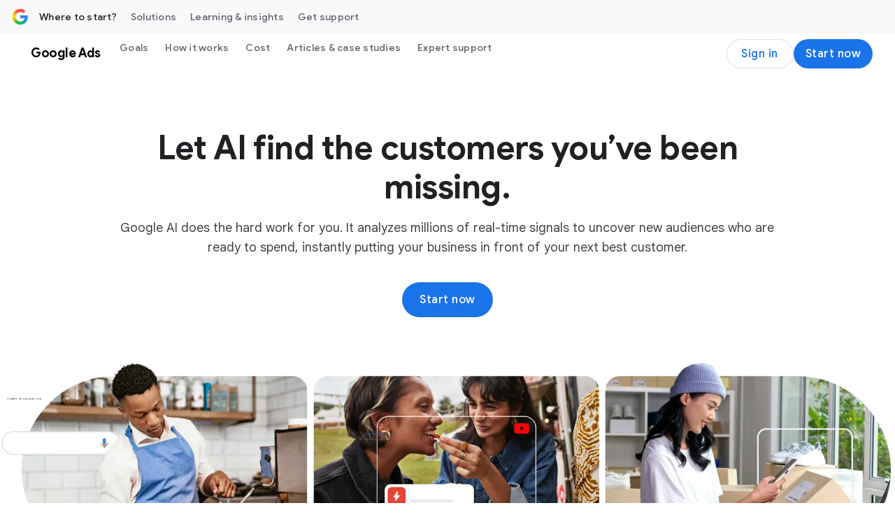

--- FILE ---
content_type: text/html; charset=utf-8
request_url: https://business.google.com/us/google-ads/
body_size: 53749
content:
<!doctype html>
<html class="Page" dir="ltr" platform="bsp" lang="en" locale="en_us" site-id="agc" is-bgc="true" bgc-locale="us" suf-subid="?subid={locale}-{lang}-awhp-g-aw-{device}-home-{position}-bgc!o2" dbg="Debugging example US" data-use-new-subid-format="true" data-incentive-mode="CYO" data-high-award-currency-code="USD" data-high-target-amount="3000" data-medium-subid-suffix="s1500g1000|ib:9279461727|" data-high-subid-suffix="s3000g1500|ib:7966379274|" data-low-award-currency-code="USD" data-low-award-amount-localized="$500" data-low-target-currency-code="USD" data-medium-target-currency-code="USD" data-incentive-terms-and-conditions-url="https://ads.google.com/intl/en_us/home/terms-and-conditions/incentives/?bc=US&amp;bid=s500g500%7Cib:6653296821%7C,s1500g1000%7Cib:9279461727%7C,s3000g1500%7Cib:7966379274%7C" data-low-award-amount="500" data-medium-target-amount-localized="$1500" data-medium-award-currency-code="USD" data-high-target-currency-code="USD" data-low-target-amount-localized="$500" data-low-target-amount="500" data-high-award-amount-localized="$1500" data-medium-target-amount="1500" data-high-target-amount-localized="$3000" data-low-subid-suffix="s500g500|ib:6653296821|" data-medium-award-amount-localized="$1000" data-cyo-state="A" data-medium-award-amount="1000" data-high-award-amount="1500" data-dynamic-terms-and-conditions="true" mte="-ahpm-0000000179-0000000000|-ahpm-0000000198-0000000002" data-last-seen-affiliate-id="" data-gar-is-eligible="false" data-tfn-effective-formatted-tfn="1 800 838 7971" data-tfn-effective-locale-timezone="America/New_York" data-tfn-effective-tfn="18008387971" data-tfn-effective-timezone="America/New_York" data-tfn-effective-status="closed" data-tfn-effective-country="us" data-tfn-effective-close="1769824800000" data-tfn-effective-open="1768831200000" data-tfn-effective-isa-status="available" data-dcs-effective-country-code="us" data-dcs-ip-country-code="us" data-dcs-supported-country-codes="us" data-is-logged-in="false">
  <head><meta name="isEom" content="false"><meta name="isEea" content="false"><meta name="dma-sharing-enabled-for-all-cps" content="true">
    <meta charset="UTF-8">
    <meta property="og:title" content="Google Ads - Get Customers and Sell More with Online Advertising">
    <meta property="og:url" content="https://business.google.com/us/google-ads/">
    <meta property="og:description" content="Discover how online advertising with Google Ads can help grow your business. Get customers and sell more with our digital advertising platform.">
    <meta property="og:locale" content="en_us">
    <meta property="og:site_name" content="Google Business">
    <meta property="og:type" content="website">
    <meta name="twitter:card" content="summary_large_image">
    <meta name="twitter:description" content="Discover how online advertising with Google Ads can help grow your business. Get customers and sell more with our digital advertising platform.">
    <meta name="twitter:title" content="Google Ads - Get Customers and Sell More with Online Advertising">
    <link rel="preconnect" href="https://www.google-analytics.com">
    <link rel="preconnect" href="https://www.googletagmanager.com">
    <link rel="preconnect" href="https://www.youtube.com">
    <link rel="preconnect" href="https://www.gstatic.com">
    <link rel="preconnect" href="https://www.gstatic.com" crossorigin>
    <link rel="preconnect" href="https://fonts.googleapis.com">
    <link rel="preconnect" href="https://fonts.gstatic.com" crossorigin>
    <link rel="preconnect" href="https://adsmarketingfrontend-pa.clients6.google.com">
    <meta name="viewport" content="width=device-width, initial-scale=1, minimum-scale=1, maximum-scale=5">
    <title>Google Ads - Get Customers and Sell More with Online Advertising</title>
    <meta name="description" content="Discover how online advertising with Google Ads can help grow your business. Get customers and sell more with our digital advertising platform.">
    <link rel="canonical" href="https://business.google.com/us/google-ads/">
    <meta name="brightspot.contentId" content="00000192-67a4-d5ec-adff-effdf8b40002">
    <link rel="apple-touch-icon" sizes="180x180" type="image/png" href="https://business.google.com/static/images/google-favicon-180.png">
    <link rel="icon" sizes="48x48" type="image/png" href="https://business.google.com/static/images/google-favicon-48.png">
    <link rel="shortcut icon" href="https://business.google.com/static/images/favicon.ico">
    <script type="application/ld+json" nonce="rpyshRaqEEUdVnNf5KGP_w">{"@context":"http://schema.org","@type":"FaqPage","url":"https://business.google.com/us/google-ads/","description":"Discover how online advertising with Google Ads can help grow your business. Get customers and sell more with our digital advertising platform.","mainEntity":[{"@type":"Question","name":"What are the different types of Google Ads campaigns I can run?","acceptedAnswer":{"@type":"Answer","text":"There are many types of Google Ads campaigns to choose from: Search ads Performance Max Campaigns Display ads Demand Gen campaigns Shopping ads Video ads App ads The campaign type that you select is based on your marketing goals, brand strategy, and how much time you can invest. Learn how to choose the right campaign to run by visiting the <a href=\"https://support.google.com/google-ads/answer/2567043?hl=en&amp;ref_topic=10286612,3181080,3126923,&amp;sjid=2416158513707060248-NA&amp;visit_id=638567559239781313-1816988681&amp;rd=1\">Choose the right campaign help page<\/a>."}},{"@type":"Question","name":"Which type of Google Ads campaign is right for my business?","acceptedAnswer":{"@type":"Answer","text":"The best ad campaign for your business comes down to your goals. The campaign type that you select is based on your marketing goals, brand strategy, and how much time you can invest. Learn how to choose the right campaign type by visiting the <a href=\"https://support.google.com/google-ads/answer/2567043?hl=en&amp;ref_topic=10286612,3181080,3126923,&amp;sjid=2416158513707060248-NA&amp;visit_id=638567559239781313-1816988681&amp;rd=1\">Choose the right campaign help page<\/a>."}},{"@type":"Question","name":"Does Google Ads use AI?","acceptedAnswer":{"@type":"Answer","text":"Yes, Google’s AI-powered ad solutions help take your marketing further by helping you find new customers, build creative, unlock performance opportunities, and multiply your business results. Learn the essentials and how to supercharge your marketing with AI by visiting the <a href=\"https://support.google.com/google-ads/answer/13580022?hl=en&amp;sjid=2416158513707060248-NA\">Google Ads AI Essentials help page<\/a>."}},{"@type":"Question","name":"How can I use Google Ads to reach potential customers?","acceptedAnswer":{"@type":"Answer","text":"Google Ads can help you find potential customers interested in products or brands like yours. Google Ads Audiences helps you reach people based on their passions or topics they’re actively researching. By building custom audiences based on relevant keywords and websites, you can deliver more relevant ads to better achieve your goals. Learn how to reach more potential customers by visiting the <a href=\"https://support.google.com/google-ads/answer/10075331?hl=en&amp;sjid=2416158513707060248-NA\">Reach more of your ideal customers with custom audiences help page<\/a>."}}],"publisher":{"@type":"Organization","name":"Google Business","logo":{"@type":"ImageObject","url":"https://www.gstatic.com/marketing-cms/assets/images/ads/ea/91/8b79515441068a3e0018d56c19cd/logo-googleg-gradient-color-2x-web-64dp.webp=s60-fcrop64=1,00000000ffffffff-rw","width":60,"height":60}},"name":"Google Ads - Get Customers and Sell More with Online Advertising"}</script>
    <script src="https://www.gstatic.com/marketing-cms/ads/resource/00000188-911b-d8f4-a3ae-bb7b1ef50000/webcomponents-loader/webcomponents-loader.2938a610ca02c611209b1a5ba2884385.gz.js" nonce="rpyshRaqEEUdVnNf5KGP_w"></script>
    <script nonce="rpyshRaqEEUdVnNf5KGP_w">
        /**
            This allows us to load the IE polyfills via feature detection so that they do not load
            needlessly in the browsers that do not need them. It also ensures they are loaded
            non async so that they load before the rest of our JS.
        */
        var head = document.getElementsByTagName('head')[0];
        if (!window.CSS || !window.CSS.supports || !window.CSS.supports('--fake-var', 0)) {
            var script = document.createElement('script');
            script.setAttribute('src', "https://www.gstatic.com/marketing-cms/ads/resource/00000188-911b-d8f4-a3ae-bb7b1ef50000/util/IEPolyfills.33693944192ccfade6dca88b944781b9.gz.js");
            script.setAttribute('type', 'text/javascript');
            script.async = false;
            head.appendChild(script);
        }
    </script>
    <script src="https://www.google.com/recaptcha/api.js?render=6Lfz6Z0rAAAAAOtj-FM77_5TIC1qgOzBnS3bzHj1" async defer nonce="rpyshRaqEEUdVnNf5KGP_w"></script>
    <script src="https://www.gstatic.com/awmp/bgc_agc_bootstrapper.js" nonce="rpyshRaqEEUdVnNf5KGP_w"></script>
    <script src="https://www.gstatic.com/awmp/analytics_async.js" async nonce="rpyshRaqEEUdVnNf5KGP_w"></script>
    <script nonce="rpyshRaqEEUdVnNf5KGP_w">(function(w,d,s,l,i){w[l]=w[l]||[];w[l].push({'gtm.start':new Date().getTime(),event:'gtm.js'});var f=d.getElementsByTagName(s)[0],j=d.createElement(s),dl=l!='dataLayer'?'&l='+l:'';j.async=true;j.src='https://www.googletagmanager.com/gtm.js?id='+i+dl;f.parentNode.insertBefore(j,f);})(window,document,'script','dataLayer','GTM-KW3B4LW'); </script>
    <script src="https://www.gstatic.com/engage/marketing/automation/prod/v1/marketing_analytics_client_grpc.min.js" async nonce="rpyshRaqEEUdVnNf5KGP_w"></script>
    <link css-async-media-all rel="stylesheet" href="https://fonts.googleapis.com/css?family=Google+Sans:400,500,700|Google+Sans+Text:400,500,700,400i,500i,700i|Google+Sans+Display:400,500,700|Product+Sans:400&amp;lang=en&amp;display=swap" media="print" nonce="rpyshRaqEEUdVnNf5KGP_w">
    <link css-async-media-all rel="stylesheet" href="https://fonts.googleapis.com/css2?family=Google+Symbols:opsz,wght,FILL,GRAD,ROND@24,400,0..1,0,80" media="print" nonce="rpyshRaqEEUdVnNf5KGP_w">
    <noscript>
      <link rel="stylesheet" href="https://fonts.googleapis.com/css?family=Google+Sans:400,500,700|Google+Sans+Text:400,500,700,400i,500i,700i|Google+Sans+Display:400,500,700|Product+Sans:400&amp;lang=en&amp;display=swap" nonce="rpyshRaqEEUdVnNf5KGP_w">
      <link rel="stylesheet" href="https://fonts.googleapis.com/css2?family=Google+Symbols:opsz,wght,FILL,GRAD,ROND@24,400,0..1,0,80" nonce="rpyshRaqEEUdVnNf5KGP_w">
    </noscript>
    <link as="style" href="https://fonts.googleapis.com/css2?family=Material+Symbols+Outlined:opsz,wght,FILL,GRAD@24,400..500,0..1,0" rel="preload" nonce="rpyshRaqEEUdVnNf5KGP_w">
    <link as="style" href="https://www.gstatic.com/glue/v27_0/glue-material.min.css" rel="preload" nonce="rpyshRaqEEUdVnNf5KGP_w">
    <link href="https://fonts.googleapis.com/css2?family=Material+Symbols+Outlined:opsz,wght,FILL,GRAD@24,400..500,0..1,0" rel="stylesheet" nonce="rpyshRaqEEUdVnNf5KGP_w">
    <link href="https://www.gstatic.com/glue/v27_0/glue-material.min.css" rel="stylesheet" nonce="rpyshRaqEEUdVnNf5KGP_w">
    <link href="https://fonts.googleapis.com/icon?family=Material+Icons" rel="stylesheet" nonce="rpyshRaqEEUdVnNf5KGP_w">
    <link id="webpack-css" rel="stylesheet" data-cssvarsponyfill="true" href="https://www.gstatic.com/marketing-cms/ads/resource/00000188-911b-d8f4-a3ae-bb7b1ef50000/styles/default/All.min.1bfaf0cde792e6aed163a4a6e697fc60.gz.css" nonce="rpyshRaqEEUdVnNf5KGP_w">
    <link rel="stylesheet" href="https://www.gstatic.com/awmp/glass.css" nonce="rpyshRaqEEUdVnNf5KGP_w">
    <script nonce="rpyshRaqEEUdVnNf5KGP_w">
      Array.from(document.querySelectorAll('link[css-async-media-all]'))
        .map((el) => el.addEventListener('load', function(e) {
            e.target.media = 'all';
        }));
    </script>
    <style>
.hidden{display:none !important;}@media(max-width:1023px){.hidden--non-desktop{display:none !important;}}.ion-blue-text:not(.a):not(.b){color:#1a73e8}.ion-body-copy{color:#3c4043}.ion-circle-border{border:2px solid #dadce0;border-radius:100%;box-sizing:content-box}.ion-error{color:#d93025}.ion-icon--fill-green-500{fill:#34a853}.ion-icon--fill-grey-300{fill:#dadce0}.ion-icon--fill-blue-600{fill:#1a73e8}.ion-lazy:not(.a):not(.b){visibility:hidden}@media(max-width:1023px){.ion-media-display-only--desktop:not(.a):not(.b){display:none}}@media(min-width:600px){.ion-media-display-only--mobile:{display:none !important}}@media(min-width:1024px){.ion-media-display-only--non-desktop{display:none !important}}.ion-module--fill-white{background-color:#fff}.ion-module--fill-gray{background-color:#f8f9fa}.ion-module--fill-blue{background-color:#e8f0fe}.ion-rounded-corners{border-radius:20px;overflow:hidden}.grecaptcha-badge{visibility:hidden;}
</style>
  </head>
  <body class="glue-body">
    <svg xmlns="http://www.w3.org/2000/svg" style="display:none" id="iconsMap">
      <symbol id="chevron-left" viewbox="0 0 24 24">
        <path d="M16.41 5.41L15 4l-8 8 8 8 1.41-1.41L9.83 12" />
      </symbol> <symbol id="chevron-right" viewbox="0 0 24 24">
        <path d="M7.59 18.59L9 20l8-8-8-8-1.41 1.41L14.17 12" />
      </symbol> <symbol id="expand-less" viewbox="0 0 24 24">
        <path d="M18.59 16.41L20 15l-8-8-8 8 1.41 1.41L12 9.83" />
      </symbol> <symbol id="expand-more" viewbox="0 0 24 24">
        <path d="M5.41 7.59L4 9l8 8 8-8-1.41-1.41L12 14.17" />
      </symbol> <symbol id="arrow-back" viewbox="0 0 24 24">
        <path d="M20 11H7.83l5.59-5.59L12 4l-8 8 8 8 1.41-1.41L7.83 13H20v-2z" />
      </symbol> <symbol id="arrow-forward" viewbox="0 0 24 24">
        <path d="M12 4l-1.41 1.41L16.17 11H4v2h12.17l-5.58 5.59L12 20l8-8-8-8z" />
      </symbol> <symbol id="arrow-upward" viewbox="0 0 24 24">
        <path d="M4 12l1.41 1.41L11 7.83V20h2V7.83l5.58 5.59L20 12l-8-8-8 8z" />
      </symbol> <symbol id="arrow-downward" viewbox="0 0 24 24">
        <path d="M20 12l-1.41-1.41L13 16.17V4h-2v12.17l-5.58-5.59L4 12l8 8 8-8z" />
      </symbol> <symbol id="arrow-left" viewbox="0 0 24 24">
        <path d="M14 7l-5 5 5 5V7z" />
      </symbol> <symbol id="arrow-right" viewbox="0 0 24 24">
        <path d="M10 17l5-5-5-5v10z" />
      </symbol> <symbol id="arrow-drop-up" viewbox="0 0 24 24">
        <path d="M7 14l5-5 5 5H7z" />
      </symbol> <symbol id="arrow-drop-down" viewbox="0 0 24 24">
        <path d="M7 10l5 5 5-5H7z" />
      </symbol> <symbol id="dot-grid" viewbox="-4 -4 24 24">
        <path d="M2 4c1.1 0 2-.9 2-2s-.9-2-2-2-2 .9-2 2 .9 2 2 2Zm6 12c1.1 0 2-.9 2-2s-.9-2-2-2-2 .9-2 2 .9 2 2 2Zm-4-2c0 1.1-.9 2-2 2s-2-.9-2-2 .9-2 2-2 2 .9 2 2Zm-2-4c1.1 0 2-.9 2-2s-.9-2-2-2-2 .9-2 2 .9 2 2 2Zm8-2c0 1.1-.9 2-2 2s-2-.9-2-2 .9-2 2-2 2 .9 2 2Zm2-6c0 1.1.9 2 2 2s2-.9 2-2-.9-2-2-2-2 .9-2 2Zm-2 0c0 1.1-.9 2-2 2s-2-.9-2-2 .9-2 2-2 2 .9 2 2Zm4 8c1.1 0 2-.9 2-2s-.9-2-2-2-2 .9-2 2 .9 2 2 2Zm2 4c0 1.1-.9 2-2 2s-2-.9-2-2 .9-2 2-2 2 .9 2 2Z" />
      </symbol> <symbol id="edit-settings" viewbox="0 0 24 24">
        <path d="M7.84 11.74L8.06 10.15C8.42 10 8.76 9.8 9.07 9.56L10.56 10.16C10.7 10.21 10.85 10.16 10.93 10.03L12.13 7.96C12.21 7.83 12.17 7.67 12.06 7.57L10.79 6.58C10.82 6.39 10.84 6.2 10.84 6C10.84 5.8 10.82 5.61 10.8 5.41L12.07 4.42C12.18 4.33 12.22 4.16 12.14 4.03L10.94 1.96C10.86 1.83 10.71 1.78 10.57 1.83L9.08 2.43C8.77 2.19 8.44 1.99 8.07 1.84L7.84 0.25C7.81 0.11 7.68 0 7.54 0H5.14C4.99 0 4.87 0.11 4.84 0.26L4.61 1.84C4.25 2 3.91 2.19 3.6 2.43L2.11 1.83C1.97 1.78 1.82 1.83 1.74 1.96L0.540002 4.03C0.460002 4.17 0.500002 4.33 0.610002 4.42L1.88 5.41C1.85 5.61 1.84 5.8 1.84 6C1.84 6.2 1.86 6.39 1.88 6.59L0.610002 7.59C0.500002 7.68 0.460002 7.84 0.540002 7.97L1.74 10.04C1.82 10.17 1.97 10.22 2.11 10.17L3.6 9.57C3.91 9.81 4.24 10.01 4.61 10.16L4.83 11.75C4.86 11.89 4.99 12 5.14 12H7.54C7.68 12 7.81 11.89 7.84 11.74ZM4.34 6C4.34 4.9 5.24 4 6.34 4C7.44 4 8.34 4.9 8.34 6C8.34 7.1 7.44 8 6.34 8C5.24 8 4.34 7.1 4.34 6Z" />
        <path d="M7.5 17.29V20H10.21L18.19 12.01L15.49 9.31L7.5 17.29Z" />
        <path d="M20.29 8.9L18.6 7.21C18.32 6.93 17.86 6.93 17.58 7.21L16.26 8.53L18.97 11.24L20.29 9.92C20.57 9.64 20.57 9.18 20.29 8.9Z" />
      </symbol> <symbol id="play-prism" viewbox="0 0 24 24">
        <path d="M20.18 10.88l-3.06-1.74L14.26 12l2.86 2.86 3.06-1.74c.55-.31.82-.71.82-1.12 0-.41-.27-.81-.82-1.12zM4.71 2.45l8.42 8.42 2.55-2.55-10.7-6.06c-.07-.04-.14-.07-.21-.1-.17-.07-.3.05-.15.21.03.02.06.05.09.08zm0 19.1l-.08.08c-.15.15-.02.28.15.21.07-.03.14-.06.21-.1l10.69-6.06-2.55-2.55s-7.2 7.21-8.42 8.42zM12 12L3.38 3.38c-.19-.19-.38-.07-.38.19v16.86c0 .26.19.38.38.19L12 12z" />
      </symbol> <symbol id="enter" viewbox="0 0 18 14">
        <path d="M12 14L10.6 12.575L14.175 9H4.5C3.25 9 2.18333 8.56667 1.3 7.7C0.433333 6.81667 -3.50368e-07 5.75 -3.31117e-07 4.5C-3.11866e-07 3.25 0.433333 2.19167 1.3 1.325C2.18333 0.441666 3.25 -4.76837e-07 4.5 -4.76837e-07H5L5 2H4.5C3.8 2 3.20833 2.24167 2.725 2.725C2.24167 3.20833 2 3.8 2 4.5C2 5.2 2.24167 5.79167 2.725 6.275C3.20833 6.75833 3.8 7 4.5 7H14.175L10.6 3.4L12 2L18 8L12 14Z" fill="#1A73E8" />
      </symbol> <symbol id="help-icon" viewbox="0 0 24 24">
        <path d="M12 2C6.48 2 2 6.48 2 12s4.48 10 10 10 10-4.48 10-10S17.52 2 12 2zm1 17h-2v-2h2v2zm2.07-7.75l-.9.92C13.45 12.9 13 13.5 13 15h-2v-.5c0-1.1.45-2.1 1.17-2.83l1.24-1.26c.37-.36.59-.86.59-1.41 0-1.1-.9-2-2-2s-2 .9-2 2H8c0-2.21 1.79-4 4-4s4 1.79 4 4c0 .88-.36 1.68-.93 2.25z">
        </path>
      </symbol> <symbol id="menu" viewbox="0 0 24 24">
        <path d="M3 18h18v-2H3v2zm0-5h18v-2H3v2zm0-7v2h18V6H3z" />
      </symbol> <symbol id="more-vert" viewbox="0 0 24 24">
        <path d="M12 8c1.1 0 2-.9 2-2s-.9-2-2-2-2 .9-2 2 .9 2 2 2zm0 2c-1.1 0-2 .9-2 2s.9 2 2 2 2-.9 2-2-.9-2-2-2zm0 6c-1.1 0-2 .9-2 2s.9 2 2 2 2-.9 2-2-.9-2-2-2z">
        </path>
      </symbol> <symbol id="drive-pdf" viewbox="0 0 24 24">
        <path d="M7 11.5h1v-1H7v1zM19 3H5c-1.1 0-2 .9-2 2v14c0 1.1.9 2 2 2h14c1.1 0 2-.9 2-2V5c0-1.1-.9-2-2-2zm-9.5 8.5c0 .83-.67 1.5-1.5 1.5H7v2H5.5V9H8c.83 0 1.5.67 1.5 1.5v1zm10-1H17v1h1.5V13H17v2h-1.5V9h4v1.5zm-5 3c0 .83-.67 1.5-1.5 1.5h-2.5V9H13c.83 0 1.5.67 1.5 1.5v3zm-2.5 0h1v-3h-1v3z">
        </path>
      </symbol> <symbol id="file-download" viewbox="0 0 24 24">
        <path d="M4 15h2v3h12v-3h2v3c0 1.1-.9 2-2 2H6c-1.1 0-2-.9-2-2m11.59-8.41L13 12.17V4h-2v8.17L8.41 9.59 7 11l5 5 5-5-1.41-1.41z">
        </path>
      </symbol> <symbol id="open-in-new" viewbox="0 0 24 24">
        <path d="M19 19H5V5h7V3H5a2 2 0 0 0-2 2v14a2 2 0 0 0 2 2h14c1.1 0 2-.9 2-2v-7h-2v7zM14 3v2h3.59l-9.83 9.83 1.41 1.41L19 6.41V10h2V3h-7z">
        </path>
      </symbol> <symbol id="phone" viewbox="0 0 24 24">
        <path d="M16.01 14.46l-2.62 2.62a16.141 16.141 0 0 1-6.5-6.5l2.62-2.62a.98.98 0 0 0 .27-.9L9.13 3.8c-.09-.46-.5-.8-.98-.8H4c-.56 0-1.03.47-1 1.03a17.92 17.92 0 0 0 2.43 8.01 18.08 18.08 0 0 0 6.5 6.5 17.92 17.92 0 0 0 8.01 2.43c.56.03 1.03-.44 1.03-1v-4.15c0-.48-.34-.89-.8-.98l-3.26-.65a.99.99 0 0 0-.9.27z">
        </path>
      </symbol> <symbol id="email" viewbox="0 0 24 24">
        <path d="M20 4H4c-1.1 0-2 .9-2 2v12c0 1.1.9 2 2 2h16c1.1 0 2-.9 2-2V6c0-1.1-.9-2-2-2zm-.8 2L12 10.8 4.8 6h14.4zM4 18V7.87l8 5.33 8-5.33V18H4z">
        </path>
      </symbol> <symbol id="email-open" viewbox="0 0 60 60">
        <g>
          <rect x="4.9" y="18.7" width="50.1" height="31.7" rx=".7" ry=".7" style="fill: #e8f0fe; stroke: #1a73e8; stroke-linecap: square; stroke-linejoin: round; stroke-width: 4.3px;" />
          <path d="M29.7,5.9L5.4,18.6c-.5.3-.5,1,0,1.3l24.3,12.9h.7l24.3-12.9c.5-.3.5-1,0-1.3L30.4,5.9c-.2-.1-.5-.1-.7,0Z" style="fill: #e8f0fe; stroke: #1a73e8; stroke-width: 4.3px;" />
          <path d="M29.7,5.9L5.4,18.6c-.5.3-.5,1,0,1.3l24.3,12.9h.7l24.3-12.9c.5-.3.5-1,0-1.3L30.4,5.9c-.2-.1-.5-.1-.7,0Z" style="fill: #e8f0fe; stroke: #1a73e8; stroke-width: 4.3px;" />
          <line x1="22.1" y1="16.5" x2="37.9" y2="16.5" style="fill: none; stroke: #1a73e8; stroke-linecap: round; stroke-width: 1.4px;" />
          <line x1="23.6" y1="19.3" x2="36.4" y2="19.3" style="fill: none; stroke: #1a73e8; stroke-linecap: round; stroke-width: 1.4px;" />
          <line x1="25" y1="22.2" x2="35" y2="22.2" style="fill: none; stroke: #1a73e8; stroke-linecap: round; stroke-width: 1.4px;" />
        </g>
      </symbol> <symbol id="image" viewbox="0 0 24 24">
        <path d="M19.5 3h-14c-1.1 0-2 .9-2 2v14c0 1.1.9 2 2 2h14c1.1 0 2-.9 2-2V5c0-1.1-.9-2-2-2Zm0 16h-14V5h14v14Zm-8-3.28 3-3.72 4 5h-12l3-4 2 2.72Z" />
      </symbol> <symbol id="instagram" viewbox="0 0 24 24">
        <path fill-rule="evenodd" clip-rule="evenodd" d="M12 3.80441C14.6693 3.80441 14.9854 3.81457 16.0396 3.86267C17.0142 3.90715 17.5436 4.07001 17.8959 4.20687C18.3625 4.38822 18.6955 4.60489 19.0453 4.95469C19.3951 5.30449 19.6118 5.63755 19.7931 6.10414C19.93 6.45644 20.0929 6.98576 20.1373 7.96041C20.1854 9.01457 20.1956 9.33072 20.1956 12C20.1956 14.6693 20.1854 14.9854 20.1373 16.0396C20.0929 17.0143 19.93 17.5436 19.7931 17.8959C19.6118 18.3625 19.3951 18.6955 19.0453 19.0453C18.6955 19.3951 18.3625 19.6118 17.8959 19.7931C17.5436 19.93 17.0142 20.0929 16.0396 20.1374C14.9856 20.1854 14.6694 20.1956 12 20.1956C9.33055 20.1956 9.0144 20.1854 7.96044 20.1374C6.98575 20.0929 6.45643 19.93 6.10417 19.7931C5.63754 19.6118 5.30448 19.3951 4.95468 19.0453C4.60488 18.6955 4.38821 18.3625 4.2069 17.8959C4.07 17.5436 3.90714 17.0143 3.86266 16.0396C3.81456 14.9854 3.8044 14.6693 3.8044 12C3.8044 9.33072 3.81456 9.01457 3.86266 7.96044C3.90714 6.98576 4.07 6.45644 4.2069 6.10414C4.38821 5.63755 4.60488 5.30449 4.95468 4.95469C5.30448 4.60489 5.63754 4.38822 6.10417 4.20687C6.45643 4.07001 6.98575 3.90715 7.9604 3.86267C9.01456 3.81457 9.33071 3.80441 12 3.80441ZM12 2.00314C9.285 2.00314 8.9446 2.01465 7.87833 2.0633C6.81425 2.11187 6.08758 2.28084 5.45167 2.52798C4.79428 2.78346 4.23678 3.12529 3.68103 3.68104C3.12528 4.23679 2.78345 4.79429 2.52798 5.45167C2.28083 6.08759 2.11186 6.81425 2.06329 7.87834C2.01464 8.94457 2.00317 9.28501 2.00317 12C2.00317 14.715 2.01464 15.0554 2.06329 16.1217C2.11186 17.1858 2.28083 17.9124 2.52798 18.5483C2.78345 19.2057 3.12528 19.7632 3.68103 20.319C4.23678 20.8747 4.79428 21.2166 5.45167 21.472C6.08758 21.7192 6.81425 21.8881 7.87833 21.9367C8.9446 21.9854 9.285 21.9968 12 21.9968C14.715 21.9968 15.0554 21.9854 16.1217 21.9367C17.1858 21.8881 17.9124 21.7192 18.5483 21.472C19.2057 21.2166 19.7632 20.8747 20.319 20.319C20.8747 19.7632 21.2165 19.2057 21.472 18.5483C21.7192 17.9124 21.8881 17.1858 21.9367 16.1217C21.9854 15.0554 21.9969 14.715 21.9969 12C21.9969 9.28501 21.9854 8.94457 21.9367 7.87834C21.8881 6.81425 21.7192 6.08759 21.472 5.45167C21.2165 4.79429 20.8747 4.23679 20.319 3.68104C19.7632 3.12529 19.2057 2.78346 18.5483 2.52798C17.9124 2.28084 17.1858 2.11187 16.1217 2.0633C15.0554 2.01465 14.715 2.00314 12 2.00314Z" fill="#202124" />
        <path fill-rule="evenodd" clip-rule="evenodd" d="M12 6.86646C9.16483 6.86646 6.86646 9.16483 6.86646 12C6.86646 14.8351 9.16483 17.1335 12 17.1335C14.8351 17.1335 17.1335 14.8351 17.1335 12C17.1335 9.16483 14.8351 6.86646 12 6.86646ZM12 15.3323C10.1596 15.3323 8.66769 13.8403 8.66769 12C8.66769 10.1596 10.1596 8.66769 12 8.66769C13.8403 8.66769 15.3323 10.1596 15.3323 12C15.3323 13.8403 13.8403 15.3323 12 15.3323Z" fill="#202124" />
        <path fill-rule="evenodd" clip-rule="evenodd" d="M18.536 6.66365C18.536 7.32619 17.9989 7.8633 17.3364 7.8633C16.6738 7.8633 16.1367 7.32619 16.1367 6.66365C16.1367 6.00111 16.6738 5.46405 17.3364 5.46405C17.9989 5.46405 18.536 6.00111 18.536 6.66365Z" fill="#202124" />
      </symbol> <symbol id="link" viewbox="0 0 24 24">
        <path d="M17 7h-4v2h4c1.65 0 3 1.35 3 3s-1.35 3-3 3h-4v2h4c2.76 0 5-2.24 5-5s-2.24-5-5-5zm-6 8H7c-1.65 0-3-1.35-3-3s1.35-3 3-3h4V7H7c-2.76 0-5 2.24-5 5s2.24 5 5 5h4v-2z">
        </path>
        <path d="M8 11h8v2H8z" />
      </symbol> <symbol id="money-off" viewbox="0 0 24 24">
        <path d="M14.35 15.45q-.3.75-.89 1.175t-1.42.425q-.45 0-.875-.125t-.775-.475l-1.45 1.45q.35.35.95.638t1.1.362V21h2v-2.05q1.125-.225 1.975-.912T16.15 16.2l-1.8-.75ZM19.8 23.4l-15.2-15.2-1.4-1.4L4.6 5.4l18.4 18.4-1.4 1.4ZM12.05 3.5q1.125.225 1.975.912T15.2 6.55l-1.9.8q-.3-1.05-1.025-1.675T10.2 5.05q-.45 0-.825.113t-.775.337L7.2 4.1q.35-.35.95-.638t1.1-.362V1h2v2.05Z" />
      </symbol> <symbol id="pages" viewbox="0 0 24 24">
        <path fill-rule="evenodd" clip-rule="evenodd" d="M16.5 0H2.5C1.4 0 0.5 0.9 0.5 2V16C0.5 17.1 1.4 18 2.5 18H16.5C17.6 18 18.5 17.1 18.5 16V2C18.5 0.9 17.6 0 16.5 0ZM2.5 2H16.5V16H2.5V2ZM11.07 10.57L9.5 14L7.93 10.57L4.5 9L7.93 7.43L9.5 4L11.07 7.43L14.5 9L11.07 10.57Z" />
      </symbol> <symbol id="post-blogger" viewbox="0 0 24 24">
        <path d="M20 2H4c-1.1 0-1.99.9-1.99 2L2 20c0 1.1.9 2 2 2h16c1.1 0 2-.9 2-2V4c0-1.1-.9-2-2-2zm-4 7v1c0 .55.45 1 1 1s1 .45 1 1v3c0 1.66-1.34 3-3 3H9c-1.66 0-3-1.34-3-3V8c0-1.66 1.34-3 3-3h4c1.66 0 3 1.34 3 3v1zm-6.05 1h2.6c.55 0 1-.45 1-1s-.45-1-1-1h-2.6c-.55 0-1 .45-1 1s.45 1 1 1zM14 13H9.95c-.55 0-1 .45-1 1s.45 1 1 1H14c.55 0 1-.45 1-1s-.45-1-1-1z">
        </path>
      </symbol> <symbol id="post-facebook" viewbox="0 0 24 24">
        <g clip-path="url(#clip-post-facebook">
          <path d="M22 12C22 6.47715 17.5229 2 12 2C6.47715 2 2 6.47715 2 12C2 16.9912 5.65684 21.1283 10.4375 21.8785V14.8906H7.89844V12H10.4375V9.79688C10.4375 7.29063 11.9305 5.90625 14.2146 5.90625C15.3088 5.90625 16.4531 6.10156 16.4531 6.10156V8.5625H15.1922C13.95 8.5625 13.5625 9.3334 13.5625 10.1242V12H16.3359L15.8926 14.8906H13.5625V21.8785C18.3432 21.1283 22 16.9914 22 12Z" />
        </g>
        <defs>
          <clippath id="clip-post-facebook">
            <rect width="20" height="20" fill="white" transform="translate(2 2)" />
          </clippath>
        </defs>
      </symbol> <symbol id="post-linkedin" viewbox="0 0 24 24">
        <path d="M20 2H4c-1.1 0-1.99.9-1.99 2L2 20c0 1.1.9 2 2 2h16c1.1 0 2-.9 2-2V4c0-1.1-.9-2-2-2zM8 19H5v-9h3v9zM6.5 8.31c-1 0-1.81-.81-1.81-1.81S5.5 4.69 6.5 4.69s1.81.81 1.81 1.81S7.5 8.31 6.5 8.31zM19 19h-3v-5.3c0-.83-.67-1.5-1.5-1.5s-1.5.67-1.5 1.5V19h-3v-9h3v1.2c.52-.84 1.59-1.4 2.5-1.4 1.93 0 3.5 1.57 3.5 3.5V19z">
        </path>
      </symbol> <symbol id="query-stats" viewbox="0 0 24 24">
        <path d="M19.88,18.47c0.44-0.7,0.7-1.51,0.7-2.39c0-2.49-2.01-4.5-4.5-4.5s-4.5,2.01-4.5,4.5s2.01,4.5,4.49,4.5 c0.88,0,1.7-0.26,2.39-0.7L21.58,23L23,21.58L19.88,18.47z M16.08,18.58c-1.38,0-2.5-1.12-2.5-2.5c0-1.38,1.12-2.5,2.5-2.5 s2.5,1.12,2.5,2.5C18.58,17.46,17.46,18.58,16.08,18.58z M15.72,10.08c-0.74,0.02-1.45,0.18-2.1,0.45l-0.55-0.83l-3.8,6.18 l-3.01-3.52l-3.63,5.81L1,17l5-8l3,3.5L13,6C13,6,15.72,10.08,15.72,10.08z M18.31,10.58c-0.64-0.28-1.33-0.45-2.05-0.49 c0,0,5.12-8.09,5.12-8.09L23,3.18L18.31,10.58z" />
      </symbol> <symbol id="share" viewbox="0 0 24 24">
        <path d="M18 16c-.79 0-1.5.31-2.03.81L8.91 12.7c.05-.23.09-.46.09-.7s-.04-.47-.09-.7l7.05-4.11c.53.5 1.25.81 2.04.81 1.66 0 3-1.34 3-3s-1.34-3-3-3-3 1.34-3 3c0 .24.04.48.09.7L8.04 9.81C7.5 9.31 6.79 9 6 9c-1.66 0-3 1.34-3 3s1.34 3 3 3c.79 0 1.5-.31 2.04-.81l7.05 4.12c-.05.22-.09.45-.09.69 0 1.66 1.34 3 3 3s3-1.34 3-3-1.34-3-3-3zm0-12c.55 0 1 .45 1 1s-.45 1-1 1-1-.45-1-1 .45-1 1-1zM6 13c-.55 0-1-.45-1-1s.45-1 1-1 1 .45 1 1-.45 1-1 1zm12 7c-.55 0-1-.45-1-1s.45-1 1-1 1 .45 1 1-.45 1-1 1z">
        </path>
      </symbol> <symbol id="facebook" viewbox="0 0 24 24">
        <g clip-path="url(#clip-facebook)">
          <path d="M22 12C22 6.47715 17.5229 2 12 2C6.47715 2 2 6.47715 2 12C2 16.9912 5.65684 21.1283 10.4375 21.8785V14.8906H7.89844V12H10.4375V9.79688C10.4375 7.29063 11.9305 5.90625 14.2146 5.90625C15.3088 5.90625 16.4531 6.10156 16.4531 6.10156V8.5625H15.1922C13.95 8.5625 13.5625 9.3334 13.5625 10.1242V12H16.3359L15.8926 14.8906H13.5625V21.8785C18.3432 21.1283 22 16.9914 22 12Z" />
        </g>
        <defs>
          <clippath id="clip-facebook">
            <rect width="20" height="20" fill="white" transform="translate(2 2)" />
          </clippath>
        </defs>
      </symbol> <symbol id="twitter" viewbox="0 0 24 24">
        <path d="M2.50983 21.673C2.52393 21.6515 2.53598 21.6282 2.55262 21.6088C3.97579 19.9535 5.39928 18.2986 6.82293 16.6436C7.835 15.4669 8.84723 14.2902 9.8593 13.1135C9.87641 13.0937 9.89274 13.0732 9.91461 13.0469C7.44497 9.45217 4.97597 5.85805 2.5 2.25395C2.52916 2.24983 2.54596 2.24634 2.56276 2.24539C2.58384 2.24412 2.60492 2.24507 2.62615 2.24507C4.43174 2.24507 6.23734 2.24507 8.04293 2.24507C8.05878 2.24507 8.07494 2.24713 8.09031 2.24475C8.14198 2.23699 8.17082 2.26203 8.19919 2.30355C8.53264 2.79166 8.86799 3.27851 9.2027 3.76567C10.4758 5.61891 11.7489 7.47215 13.0221 9.32523C13.034 9.3425 13.0469 9.35898 13.0633 9.38149C13.083 9.36136 13.1014 9.34424 13.1177 9.32539C13.9337 8.3769 14.7493 7.42809 15.5653 6.4796C16.7271 5.12873 17.8891 3.77803 19.0511 2.42732C19.0855 2.38723 19.1231 2.34951 19.1537 2.30672C19.1879 2.25902 19.2288 2.24317 19.2877 2.2438C19.5966 2.24681 19.9053 2.24523 20.2142 2.24523C20.4069 2.24523 20.5997 2.24523 20.7924 2.24539C20.8174 2.24539 20.8426 2.24777 20.8854 2.24983C18.5223 4.9972 16.1702 7.73189 13.8126 10.4728C13.8298 10.4988 13.8462 10.5247 13.8637 10.5501C14.7123 11.7856 15.5612 13.0211 16.4099 14.2566C18.0864 16.6971 19.763 19.1375 21.4398 21.5779C21.4586 21.6054 21.4799 21.6309 21.5 21.6573C21.4973 21.6626 21.4949 21.6722 21.4921 21.6726C21.471 21.6738 21.4499 21.6732 21.4288 21.6732H15.83C15.8181 21.6504 15.8083 21.626 15.7938 21.6049C14.1 19.1385 12.4058 16.6723 10.7115 14.2062C10.6969 14.185 10.6802 14.165 10.6609 14.1395C10.6341 14.1697 10.6111 14.1948 10.5891 14.2205C9.69764 15.2569 8.80602 16.2933 7.91456 17.3298C6.69266 18.7504 5.47076 20.171 4.24901 21.5919C4.22698 21.6174 4.20876 21.6461 4.18863 21.6732H2.50983V21.673ZM4.78833 3.51305C4.81179 3.54998 4.82589 3.57438 4.84206 3.59736C5.02479 3.85917 5.20799 4.12066 5.39088 4.38246C8.48842 8.81414 11.5861 13.2458 14.6837 17.6775C15.3185 18.5859 15.9537 19.4941 16.588 20.403C16.6164 20.4437 16.6424 20.4707 16.7005 20.4705C17.5108 20.468 18.3212 20.4688 19.1315 20.4686C19.1508 20.4686 19.17 20.465 19.1993 20.4619C19.1724 20.4228 19.1521 20.3925 19.1312 20.3627C17.1189 17.484 15.1067 14.6052 13.0946 11.7265C11.1972 9.01208 9.29985 6.29783 7.40393 3.58247C7.36811 3.53128 7.33134 3.51163 7.2689 3.51178C6.47443 3.51384 5.67995 3.51321 4.88548 3.51321H4.78833V3.51305Z" />
      </symbol> <symbol id="video-youtube" viewbox="0 0 24 24">
        <path d="M23.74 7.1s-.23-1.65-.95-2.37c-.91-.96-1.93-.96-2.4-1.02C17.04 3.47 12 3.5 12 3.5s-5.02-.03-8.37.21c-.46.06-1.48.06-2.39 1.02C.52 5.45.28 7.1.28 7.1S.04 9.05 0 10.98V13c.04 1.94.28 3.87.28 3.87s.24 1.65.96 2.38c.91.95 2.1.92 2.64 1.02 1.88.18 7.91.22 8.12.22 0 0 5.05.01 8.4-.23.46-.06 1.48-.06 2.39-1.02.72-.72.96-2.37.96-2.37s.24-1.94.25-3.87v-2.02c-.02-1.93-.26-3.88-.26-3.88zM9.57 15.5V8.49L16 12.13 9.57 15.5z">
        </path>
      </symbol> <symbol id="video-youtube-white" viewbox="0 0 24 24">
        <path fill="#fff" d="M23.74 7.1s-.23-1.65-.95-2.37c-.91-.96-1.93-.96-2.4-1.02C17.04 3.47 12 3.5 12 3.5s-5.02-.03-8.37.21c-.46.06-1.48.06-2.39 1.02C.52 5.45.28 7.1.28 7.1S.04 9.05 0 10.98V13c.04 1.94.28 3.87.28 3.87s.24 1.65.96 2.38c.91.95 2.1.92 2.64 1.02 1.88.18 7.91.22 8.12.22 0 0 5.05.01 8.4-.23.46-.06 1.48-.06 2.39-1.02.72-.72.96-2.37.96-2.37s.24-1.94.25-3.87v-2.02c-.02-1.93-.26-3.88-.26-3.88zM9.57 15.5V8.49L16 12.13 9.57 15.5z">
        </path>
      </symbol> <symbol id="video-youtube-black" viewbox="0 0 24 24">
        <path fill="#000" d="M23.74 7.1s-.23-1.65-.95-2.37c-.91-.96-1.93-.96-2.4-1.02C17.04 3.47 12 3.5 12 3.5s-5.02-.03-8.37.21c-.46.06-1.48.06-2.39 1.02C.52 5.45.28 7.1.28 7.1S.04 9.05 0 10.98V13c.04 1.94.28 3.87.28 3.87s.24 1.65.96 2.38c.91.95 2.1.92 2.64 1.02 1.88.18 7.91.22 8.12.22 0 0 5.05.01 8.4-.23.46-.06 1.48-.06 2.39-1.02.72-.72.96-2.37.96-2.37s.24-1.94.25-3.87v-2.02c-.02-1.93-.26-3.88-.26-3.88zM9.57 15.5V8.49L16 12.13 9.57 15.5z">
        </path>
        <polygon fill="#fff" points="9.6,15.5 9.6,8.5 16,12.1 "></polygon>
      </symbol> <symbol id="video-youtube-red" viewbox="0 0 24 24">
        <path fill="#f00" d="M23.74 7.1s-.23-1.65-.95-2.37c-.91-.96-1.93-.96-2.4-1.02C17.04 3.47 12 3.5 12 3.5s-5.02-.03-8.37.21c-.46.06-1.48.06-2.39 1.02C.52 5.45.28 7.1.28 7.1S.04 9.05 0 10.98V13c.04 1.94.28 3.87.28 3.87s.24 1.65.96 2.38c.91.95 2.1.92 2.64 1.02 1.88.18 7.91.22 8.12.22 0 0 5.05.01 8.4-.23.46-.06 1.48-.06 2.39-1.02.72-.72.96-2.37.96-2.37s.24-1.94.25-3.87v-2.02c-.02-1.93-.26-3.88-.26-3.88zM9.57 15.5V8.49L16 12.13 9.57 15.5z">
        </path>
        <polygon fill="#fff" points="9.6,15.5 9.6,8.5 16,12.1 "></polygon>
      </symbol> <symbol id="close" viewbox="0 0 24 24">
        <path d="M19 6.41L17.59 5 12 10.59 6.41 5 5 6.41 10.59 12 5 17.59 6.41 19 12 13.41 17.59 19 19 17.59 13.41 12 19 6.41z">
        </path>
      </symbol> <symbol id="collapse-all" viewbox="0 0 18 18">
        <path d="M5.5575 1.49982L4.5 2.55732L9 7.05732L13.5 2.55732L12.4425 1.49982L9 4.93482L5.5575 1.49982ZM9 13.0648L12.4425 16.4998L13.5 15.4423L9 10.9423L4.5 15.4423L5.5575 16.4998L9 13.0648Z">
        </path>
      </symbol> <symbol id="expand-all" viewbox="0 0 24 24">
        <path d="M16.59 9.41L18 8l-6-6-6 6 1.41 1.41L12 4.83l4.59 4.58zM12 19.17l-4.59-4.58L6 16l6 6 6-6-1.41-1.41L12 19.17z">
        </path>
      </symbol> <symbol id="play-circle-filled" viewbox="0 0 24 24">
        <path d="M12 2C6.48 2 2 6.48 2 12s4.48 10 10 10 10-4.48 10-10S17.52 2 12 2zm-2 14.5v-9l6 4.5-6 4.5z" />
      </symbol> <symbol id="search" viewbox="0 0 24 24">
        <path d="M20.49 19l-5.73-5.73C15.53 12.2 16 10.91 16 9.5A6.5 6.5 0 1 0 9.5 16c1.41 0 2.7-.47 3.77-1.24L19 20.49 20.49 19zM5 9.5C5 7.01 7.01 5 9.5 5S14 7.01 14 9.5 11.99 14 9.5 14 5 11.99 5 9.5z">
        </path>
      </symbol> <symbol id="google-color-logo" viewbox="0 0 74 24">
        <path fill="#4285F4" d="M9.24 8.19v2.46h5.88c-.18 1.38-.64 2.39-1.34 3.1-.86.86-2.2 1.8-4.54 1.8-3.62 0-6.45-2.92-6.45-6.54s2.83-6.54 6.45-6.54c1.95 0 3.38.77 4.43 1.76L15.4 2.5C13.94 1.08 11.98 0 9.24 0 4.28 0 .11 4.04.11 9s4.17 9 9.13 9c2.68 0 4.7-.88 6.28-2.52 1.62-1.62 2.13-3.91 2.13-5.75 0-.57-.04-1.1-.13-1.54H9.24z">
        </path>
        <path fill="#EA4335" d="M25 6.19c-3.21 0-5.83 2.44-5.83 5.81 0 3.34 2.62 5.81 5.83 5.81s5.83-2.46 5.83-5.81c0-3.37-2.62-5.81-5.83-5.81zm0 9.33c-1.76 0-3.28-1.45-3.28-3.52 0-2.09 1.52-3.52 3.28-3.52s3.28 1.43 3.28 3.52c0 2.07-1.52 3.52-3.28 3.52z">
        </path>
        <path fill="#4285F4" d="M53.58 7.49h-.09c-.57-.68-1.67-1.3-3.06-1.3C47.53 6.19 45 8.72 45 12c0 3.26 2.53 5.81 5.43 5.81 1.39 0 2.49-.62 3.06-1.32h.09v.81c0 2.22-1.19 3.41-3.1 3.41-1.56 0-2.53-1.12-2.93-2.07l-2.22.92c.64 1.54 2.33 3.43 5.15 3.43 2.99 0 5.52-1.76 5.52-6.05V6.49h-2.42v1zm-2.93 8.03c-1.76 0-3.1-1.5-3.1-3.52 0-2.05 1.34-3.52 3.1-3.52 1.74 0 3.1 1.5 3.1 3.54.01 2.03-1.36 3.5-3.1 3.5z">
        </path>
        <path fill="#FBBC05" d="M38 6.19c-3.21 0-5.83 2.44-5.83 5.81 0 3.34 2.62 5.81 5.83 5.81s5.83-2.46 5.83-5.81c0-3.37-2.62-5.81-5.83-5.81zm0 9.33c-1.76 0-3.28-1.45-3.28-3.52 0-2.09 1.52-3.52 3.28-3.52s3.28 1.43 3.28 3.52c0 2.07-1.52 3.52-3.28 3.52z">
        </path>
        <path fill="#34A853" d="M58 .24h2.51v17.57H58z" />
        <path fill="#EA4335" d="M68.26 15.52c-1.3 0-2.22-.59-2.82-1.76l7.77-3.21-.26-.66c-.48-1.3-1.96-3.7-4.97-3.7-2.99 0-5.48 2.35-5.48 5.81 0 3.26 2.46 5.81 5.76 5.81 2.66 0 4.2-1.63 4.84-2.57l-1.98-1.32c-.66.96-1.56 1.6-2.86 1.6zm-.18-7.15c1.03 0 1.91.53 2.2 1.28l-5.25 2.17c0-2.44 1.73-3.45 3.05-3.45z">
        </path>
      </symbol> <symbol id="google-solid-logo" viewbox="0 0 74 24">
        <path d="M9.24 8.19v2.46h5.88c-.18 1.38-.64 2.39-1.34 3.1-.86.86-2.2 1.8-4.54 1.8-3.62 0-6.45-2.92-6.45-6.54s2.83-6.54 6.45-6.54c1.95 0 3.38.77 4.43 1.76L15.4 2.5C13.94 1.08 11.98 0 9.24 0 4.28 0 .11 4.04.11 9s4.17 9 9.13 9c2.68 0 4.7-.88 6.28-2.52 1.62-1.62 2.13-3.91 2.13-5.75 0-.57-.04-1.1-.13-1.54H9.24zm15.76-2c-3.21 0-5.83 2.44-5.83 5.81 0 3.34 2.62 5.81 5.83 5.81s5.83-2.46 5.83-5.81c0-3.37-2.62-5.81-5.83-5.81zm0 9.33c-1.76 0-3.28-1.45-3.28-3.52 0-2.09 1.52-3.52 3.28-3.52s3.28 1.43 3.28 3.52c0 2.07-1.52 3.52-3.28 3.52zm28.58-8.03h-.09c-.57-.68-1.67-1.3-3.06-1.3C47.53 6.19 45 8.72 45 12c0 3.26 2.53 5.81 5.43 5.81 1.39 0 2.49-.62 3.06-1.32h.09v.81c0 2.22-1.19 3.41-3.1 3.41-1.56 0-2.53-1.12-2.93-2.07l-2.22.92c.64 1.54 2.33 3.43 5.15 3.43 2.99 0 5.52-1.76 5.52-6.05V6.49h-2.42v1zm-2.93 8.03c-1.76 0-3.1-1.5-3.1-3.52 0-2.05 1.34-3.52 3.1-3.52 1.74 0 3.1 1.5 3.1 3.54.01 2.03-1.36 3.5-3.1 3.5zM38 6.19c-3.21 0-5.83 2.44-5.83 5.81 0 3.34 2.62 5.81 5.83 5.81s5.83-2.46 5.83-5.81c0-3.37-2.62-5.81-5.83-5.81zm0 9.33c-1.76 0-3.28-1.45-3.28-3.52 0-2.09 1.52-3.52 3.28-3.52s3.28 1.43 3.28 3.52c0 2.07-1.52 3.52-3.28 3.52zM58 .24h2.51v17.57H58zm10.26 15.28c-1.3 0-2.22-.59-2.82-1.76l7.77-3.21-.26-.66c-.48-1.3-1.96-3.7-4.97-3.7-2.99 0-5.48 2.35-5.48 5.81 0 3.26 2.46 5.81 5.76 5.81 2.66 0 4.2-1.63 4.84-2.57l-1.98-1.32c-.66.96-1.56 1.6-2.86 1.6zm-.18-7.15c1.03 0 1.91.53 2.2 1.28l-5.25 2.17c0-2.44 1.73-3.45 3.05-3.45z">
        </path>
      </symbol> <symbol id="error" viewbox="0 0 24 24">
        <path d="M12 2C6.48 2 2 6.48 2 12s4.48 10 10 10 10-4.48 10-10S17.52 2 12 2zm1 15h-2v-2h2v2zm0-4h-2V7h2v6z" />
      </symbol> <symbol id="pause-button" viewbox="0 0 24 24">
        <path fill-rule="evenodd" clip-rule="evenodd" d="M10 19H6V5H10V19ZM14 19V5H18V19H14Z" />
      </symbol> <symbol id="play-button" viewbox="0 0 24 24">
        <path d="M8 5V19L19 12L8 5Z" />
      </symbol> <symbol id="access-time" viewbox="0 0 10 10">
        <path fill-rule="evenodd" clip-rule="evenodd" d="M4.995 0C2.235 0 0 2.24 0 5C0 7.76 2.235 10 4.995 10C7.76 10 10 7.76 10 5C10 2.24 7.76 0 4.995 0ZM5.00002 8.99996C2.79002 8.99996 1.00002 7.20996 1.00002 4.99996C1.00002 2.78996 2.79002 0.999959 5.00002 0.999959C7.21002 0.999959 9.00002 2.78996 9.00002 4.99996C9.00002 7.20996 7.21002 8.99996 5.00002 8.99996ZM4.5 2.49996H5.25V5.12496L7.5 6.45996L7.125 7.07496L4.5 5.49996V2.49996Z" />
      </symbol> <symbol id="shopping" viewbox="0 0 24 24">
        <path d="M18.997 2h-5.87c-.8 0-1.56.32-2.12.88l-8.13 8.13a3 3 0 0 0 0 4.24l5.87 5.87c.59.59 1.36.88 2.12.88s1.54-.29 2.12-.88l8.13-8.12c.56-.56.88-1.33.88-2.12V5c0-1.66-1.34-3-3-3Zm1 8.88c0 .27-.1.52-.29.71l-8.13 8.12a.96.96 0 0 1-.71.29c-.16 0-.45-.04-.71-.29l-5.87-5.87a1.017 1.017 0 0 1 0-1.42l8.13-8.13c.19-.19.45-.29.71-.29h5.87c.55 0 1 .45 1 1v5.88Z" />
        <path d="M16.497 9a1.5 1.5 0 1 0 0-3 1.5 1.5 0 0 0 0 3Z" />
      </symbol> <symbol id="stat-icon" viewbox="0 0 18 21">
        <path fill-rule="evenodd" d="M8.9982 4.14771L15.4403 10.5898L17.4193 8.59683L8.9982 0.175781L0.577148 8.59683L2.5561 10.5758L8.9982 4.14771ZM0.577148 18.5196L2.5561 20.4986L8.9982 14.0705L15.4403 20.5126L17.4193 18.5196L8.9982 10.0986L0.577148 18.5196Z" />
      </symbol> <symbol id="arrow-cta-icon" viewbox="0 0 17 16">
        <path fill-rule="evenodd" clip-rule="evenodd" d="M8.5 0L7.09 1.41L12.67 7H0.5V9H12.67L7.09 14.59L8.5 16L16.5 8L8.5 0Z" />
      </symbol> <symbol id="slanted-arrow-cta" viewbox="0 0 12 12">
        <path fill-rule="evenodd" clip-rule="evenodd" d="M0.758266 0.757359L0.758266 2.25289L6.68205 2.25819L0.227936 8.71231L1.2886 9.77297L7.74271 3.31885L7.74802 9.24264H9.24355V0.757359H0.758266Z" />
      </symbol> <symbol id="calendar" viewbox="0 0 14 16">
        <path d="M11.5 2H12.25C13.075 2 13.75 2.675 13.75 3.5V14C13.75 14.825 13.075 15.5 12.25 15.5H1.75C0.9175 15.5 0.25 14.825 0.25 14L0.2575 3.5C0.2575 2.675 0.9175 2 1.75 2H2.5V0.5H4V2H10V0.5H11.5V2ZM1.75 14H12.25V5.75H1.75V14Z">
        </path>
      </symbol> <symbol id="checkmark" viewbox="0 0 24 24">
        <path d="m9.55 18-5.7-5.7 1.425-1.425L9.55 15.15l9.175-9.175L20.15 7.4Z" />
      </symbol> <symbol id="checkmark-filled" viewbox="0 0 20 20">
        <path d="M10 0C4.48 0 0 4.48 0 10C0 15.52 4.48 20 10 20C15.52 20 20 15.52 20 10C20 4.48 15.52 0 10 0ZM8 15L4 11L5.4 9.6L8 12.2L14.6 5.6L16 7L8 15Z" />
      </symbol> <symbol id="chat" viewbox="0 0 24 24">
        <path d="M16 13c.55 0 1-.45 1-1V3c0-.55-.45-1-1-1H3c-.55 0-1 .45-1 1v14l4-4h10zm-1-9v7H4V4h11zm6 2h-2v9H6v2c0 .55.45 1 1 1h11l4 4V7c0-.55-.45-1-1-1z">
        </path>
      </symbol> <symbol id="chat-spark" viewbox="0 0 21 21">
        <path d="M4 13H14L14 11H4L4 13ZM4 10H13C13 9.66667 13 9.33333 13 9C13 8.66667 13 8.33333 13 8H4L4 10ZM4 7H9L9 5H4L4 7ZM-4.64022e-07 21L-1.86808e-07 3C-1.78338e-07 2.45 0.191666 1.98333 0.575 1.6C0.975 1.2 1.45 1 2 1L12 1C12 1.33333 12 1.66667 12 2C12 2.33333 12 2.66667 12 3L2 3L2 15H18L18 8.975C18.3333 8.975 18.6667 8.975 19 8.975C19.3333 8.975 19.6667 8.975 20 8.975L20 15C20 15.55 19.8 16.025 19.4 16.425C19.0167 16.8083 18.55 17 18 17H4L-4.64022e-07 21ZM2 15L2 3C2 3.38333 2 3.48333 2 3.3C2 3.1 2 3 2 3L2 15ZM15.5 11C15.5 9.46667 14.9667 8.16667 13.9 7.1C12.8333 6.03333 11.5333 5.5 10 5.5C11.5333 5.5 12.8333 4.96667 13.9 3.9C14.9667 2.83333 15.5 1.53333 15.5 -9.53674e-07C15.5 1.53333 16.0333 2.83333 17.1 3.9C18.1667 4.96667 19.4667 5.5 21 5.5C19.4667 5.5 18.1667 6.03333 17.1 7.1C16.0333 8.16667 15.5 9.46667 15.5 11Z" fill="#1A73E8" />
      </symbol> <symbol id="schedule" viewbox="0 0 14 16">
        <path d="M11.5 2H12.25C13.075 2 13.75 2.675 13.75 3.5V14C13.75 14.825 13.075 15.5 12.25 15.5H1.75C0.9175 15.5 0.25 14.825 0.25 14L0.2575 3.5C0.2575 2.675 0.9175 2 1.75 2H2.5V0.5H4V2H10V0.5H11.5V2ZM1.75 14H12.25V5.75H1.75V14Z">
        </path>
      </symbol> <symbol id="text" viewbox="0 0 24 24">
        <path fill-rule="evenodd" clip-rule="evenodd" d="M20 2H4c-1.1 0-2 .9-2 2v18l4.75-4h14c.35 0 1.25-.9 1.25-2V4c0-1.1-.9-2-2-2Zm0 14H4V4h16v12ZM7 11h2V9H7v2Zm10 0h-2V9h2v2Zm-6 0h2V9h-2v2Z">
        </path>
      </symbol> <symbol id="support-blue" viewbox="0 0 33 32">
        <path d="M16.4974 2.66699C9.1374 2.66699 3.16406 8.64033 3.16406 16.0003C3.16406 23.3603 9.1374 29.3337 16.4974 29.3337C23.8574 29.3337 29.8307 23.3603 29.8307 16.0003C29.8307 8.64033 23.8574 2.66699 16.4974 2.66699ZM26.4441 12.1603L22.7374 13.6937C22.0574 11.8803 20.6307 10.4403 18.8041 9.77366L20.3374 6.06699C23.1374 7.13366 25.3641 9.36033 26.4441 12.1603ZM16.4974 20.0003C14.2841 20.0003 12.4974 18.2137 12.4974 16.0003C12.4974 13.787 14.2841 12.0003 16.4974 12.0003C18.7107 12.0003 20.4974 13.787 20.4974 16.0003C20.4974 18.2137 18.7107 20.0003 16.4974 20.0003ZM12.6707 6.05366L14.2307 9.76033C12.3907 10.427 10.9374 11.8803 10.2574 13.7203L6.55073 12.1737C7.63073 9.36033 9.8574 7.13366 12.6707 6.05366ZM6.55073 19.827L10.2574 18.2937C10.9374 20.1337 12.3774 21.5737 14.2174 22.2403L12.6574 25.947C9.8574 24.867 7.63073 22.6403 6.55073 19.827ZM20.3374 25.947L18.8041 22.2403C20.6307 21.5603 22.0707 20.1203 22.7374 18.2803L26.4441 19.8403C25.3641 22.6403 23.1374 24.867 20.3374 25.947Z" fill="#1A73E8" />
      </symbol> <symbol id="school-green" viewbox="0 0 32 32">
        <path fill-rule="evenodd" clip-rule="evenodd" d="M16.0026 4L1.33594 12L6.66927 14.9067V22.9067L16.0026 28L25.3359 22.9067V14.9067L28.0026 13.4533V22.6667H30.6693V12L16.0026 4ZM25.0959 12L16.0026 16.96L6.90927 12L16.0026 7.04L25.0959 12ZM16.0026 24.96L22.6693 21.32V16.36L16.0026 20L9.33594 16.36V21.32L16.0026 24.96Z" fill="#1E8E3E" />
      </symbol> <symbol id="circle" viewbox="0 0 471.612 471.612">
        <g id="SVGRepo_bgCarrier" stroke-width="0"></g>
        <g id="SVGRepo_tracerCarrier" stroke-linecap="round" stroke-linejoin="round"></g>
        <g id="SVGRepo_iconCarrier">
          <g>
            <path d="M68.987,402.624c91.98,91.983,241.652,91.983,333.636,0c91.983-91.977,91.983-241.658,0-333.639s-241.655-91.98-333.636,0 S-22.993,310.642,68.987,402.624z M87.29,87.276c81.899-81.896,215.152-81.896,297.052,0c81.882,81.894,81.882,215.154,0,297.055 c-81.899,81.887-215.164,81.887-297.052,0C5.394,302.431,5.394,169.17,87.29,87.276z">
            </path>
          </g>
        </g>
      </symbol> <symbol id="circle-filled" viewbox="0 0 24 24">
        <circle cx="12" cy="12" r="12" />
      </symbol> <symbol id="line-graph" viewbox="0 0 24 24">
        <path d="m4 16.22 5.5-5.5 4 4 5.1-5 1.4 1.43-6.51 6.39-3.99-3.99-4.09 4.09L4 16.22Zm9.5-4.5.94-2.06 2.06-.94-2.06-.94-.94-2.06-.94 2.06-2.06.94 2.06.94.94 2.06Z">
        </path>
      </symbol> <symbol id="filter" viewbox="0 0 24 24">
        <path d="M10 18v-2h4v2Zm-4-5v-2h12v2ZM3 8V6h18v2Z" />
      </symbol> <symbol id="article" viewbox="0 0 21 21">
        <path d="M12.75 2.957H4.417c-.917 0-1.659.75-1.659 1.667L2.75 16.29c0 .917.742 1.667 1.658 1.667h11.675c.917 0 1.667-.75 1.667-1.667V7.957l-5-5ZM4.417 16.29V4.624h7.5V8.79h4.166v7.5H4.417Zm5.833-7.5H6.083V7.124h4.167V8.79Zm4.167 2.917H6.083V10.04h8.334v1.667Zm0 2.917H6.083v-1.667h8.334v1.667Z">
        </path>
      </symbol> <symbol id="success-story" viewbox="0 0 21 21">
        <path d="m8.32 11.865 1.933-1.467 1.925 1.467-.734-2.375 1.934-1.534H11.01l-.758-2.341-.759 2.341H7.128L9.053 9.49l-.734 2.375Zm8.6-3.075a6.665 6.665 0 0 0-6.667-6.667A6.665 6.665 0 0 0 3.586 8.79c0 1.691.633 3.225 1.667 4.4v6.433l5-1.667 5 1.667V13.19a6.634 6.634 0 0 0 1.666-4.4Zm-6.667-5c2.758 0 5 2.241 5 5 0 2.758-2.242 5-5 5-2.759 0-5-2.242-5-5 0-2.759 2.241-5 5-5Zm0 12.5-3.334.85v-2.584a6.65 6.65 0 0 0 3.334.9 6.65 6.65 0 0 0 3.333-.9v2.584l-3.333-.85Z">
        </path>
      </symbol> <symbol id="library-books" viewbox="0 0 20 20">
        <path fill-rule="evenodd" clip-rule="evenodd" d="M6 0H18C19.1 0 20 0.9 20 2V14C20 15.1 19.1 16 18 16H6C4.9 16 4 15.1 4 14V2C4 0.9 4.9 0 6 0ZM0 4H2V18H16V20H2C0.9 20 0 19.1 0 18V4ZM6 14V2H18V14H6ZM16 7H8V9H16V7ZM8 10H12V12H8V10ZM16 4H8V6H16V4Z" fill="#1967D2" />
      </symbol> <symbol id="done" viewbox="0 0 24 24">
        <path d="M9.00016 16.17L4.83016 12L3.41016 13.41L9.00016 19L21.0002 6.99997L19.5902 5.58997L9.00016 16.17Z" />
      </symbol> <symbol id="location" viewbox="0 0 24 24">
        <path d="M12.5 2C8.63 2 5.5 5.13 5.5 9C5.5 14.25 12.5 22 12.5 22C12.5 22 19.5 14.25 19.5 9C19.5 5.13 16.37 2 12.5 2ZM7.5 9C7.5 6.24 9.74 4 12.5 4C15.26 4 17.5 6.24 17.5 9C17.5 11.88 14.62 16.19 12.5 18.88C10.42 16.21 7.5 11.85 7.5 9ZM15 9C15 10.3807 13.8807 11.5 12.5 11.5C11.1193 11.5 10 10.3807 10 9C10 7.61929 11.1193 6.5 12.5 6.5C13.8807 6.5 15 7.61929 15 9Z">
        </path>
      </symbol> <symbol id="moving" viewbox="0 0 24 24">
        <path d="M20.5 9.42V12H22.5V6H16.5V8H19.08L14.62 12.46C14.23 12.85 13.6 12.85 13.21 12.46L12.04 11.29C10.87 10.12 8.97 10.12 7.8 11.29L2.5 16.59L3.91 18L9.2 12.71C9.59 12.32 10.22 12.32 10.61 12.71L11.78 13.88C12.95 15.05 14.85 15.05 16.02 13.88L20.5 9.42Z">
        </path>
      </symbol> <symbol id="info" viewbox="0 0 20 20">
        <path fill-rule="evenodd" clip-rule="evenodd" d="M10 0C4.48 0 0 4.48 0 10C0 15.52 4.48 20 10 20C15.52 20 20 15.52 20 10C20 4.48 15.52 0 10 0ZM11 5.00005H9V7.00005H11V5.00005ZM11 9H9V15H11V9ZM2.00005 10C2.00005 14.41 5.59005 18 10 18C14.41 18 18 14.41 18 10C18 5.59005 14.41 2.00005 10 2.00005C5.59005 2.00005 2.00005 5.59005 2.00005 10Z">
        </path>
      </symbol> <symbol id="google-iso" viewbox="0 0 18 18">
        <path d="M18.142 9.54452C18.142 8.90634 18.0878 8.29168 17.9845 7.70361H9.5V11.1809H14.3447C14.136 12.3059 13.505 13.2642 12.5488 13.9054V16.1677H15.4635C17.1643 14.6009 18.142 12.2834 18.142 9.54452Z" fill="#4285F4" />
        <path d="M12.5498 13.9052C11.7449 14.4452 10.7099 14.7602 9.5 14.7602C7.15796 14.7602 5.1708 13.1801 4.46103 11.0508H1.45728V13.3816C2.93818 16.3229 5.98284 18.3398 9.5 18.3398C11.929 18.3398 13.9744 17.542 15.4645 16.1675L12.5498 13.9052Z" fill="#34A853" />
        <path d="M4.18182 9.33972C4.18182 8.74449 4.28102 8.16869 4.46102 7.62869V5.29688H1.45727C0.845682 6.5129 0.5 7.8854 0.5 9.33972C0.5 10.794 0.845682 12.1665 1.45727 13.3826L4.46102 11.0518C4.28102 10.5107 4.18182 9.93494 4.18182 9.33972Z" fill="#FBBC05" />
        <path d="M9.5 3.91939C10.8224 3.91939 12.0077 4.3745 12.9425 5.2653L15.5218 2.68598C13.9622 1.23166 11.928 0.339844 9.5 0.339844C5.98284 0.339844 2.93818 2.35666 1.45728 5.297L4.46103 7.6278C5.1708 5.4995 7.15796 3.91939 9.5 3.91939Z" fill="#EA4335" />
      </symbol> <symbol id="google-iso-white" viewbox="0 0 18 18" fill="none">
        <path d="M17.642 9.20468C17.642 8.5665 17.5878 7.95184 17.4845 7.36377H9V10.841H13.8447C13.636 11.966 13.005 12.9243 12.0487 13.5656V15.8279H14.9635C16.6643 14.261 17.642 11.9435 17.642 9.20468Z" fill="white" />
        <path d="M12.0495 13.5654C11.2446 14.1054 10.2096 14.4204 8.99976 14.4204C6.65771 14.4204 4.67055 12.8403 3.96078 10.7109H0.957031V13.0417C2.43794 15.9831 5.4826 17.9999 8.99976 17.9999C11.4287 17.9999 13.4742 17.2022 14.9643 15.8276L12.0495 13.5654Z" fill="white" />
        <path d="M3.68182 8.99987C3.68182 8.40464 3.78102 7.82885 3.96102 7.28885V4.95703H0.957273C0.345682 6.17305 0 7.54555 0 8.99987C0 10.4542 0.345682 11.8267 0.957273 13.0427L3.96102 10.7119C3.78102 10.1709 3.68182 9.5951 3.68182 8.99987Z" fill="white" />
        <path d="M8.99976 3.57955C10.3221 3.57955 11.5075 4.03466 12.4423 4.92545L15.0216 2.34614C13.4619 0.891818 11.4277 0 8.99976 0C5.4826 0 2.43794 2.01682 0.957031 4.95716L3.96078 7.28795C4.67055 5.15966 6.65771 3.57955 8.99976 3.57955Z" fill="white" />
      </symbol> <symbol id="copy-icon" viewbox="0 0 19 19" fill="none">
        <path fill-rule="evenodd" clip-rule="evenodd" d="M16.6562 13.4465V2.94653C16.6562 2.12153 15.9813 1.44653 15.1562 1.44653H6.90625C6.08125 1.44653 5.40625 2.12153 5.40625 2.94653V13.4465C5.40625 14.2715 6.08125 14.9465 6.90625 14.9465H15.1562C15.9813 14.9465 16.6562 14.2715 16.6562 13.4465ZM14.4062 16.4465H3.90625V5.94653H2.40625V16.4465C2.40625 17.2715 3.08125 17.9465 3.90625 17.9465H14.4062V16.4465ZM6.90625 13.4465H15.1562V2.94653H6.90625V13.4465Z" fill="white" />
      </symbol> <symbol id="awg-build" viewbox="0 0 25 24" fill="none">
        <path d="M23.2097 20.7012C24.0565 20.7012 24.1805 20.835 24.079 21.2673L1.12574 21.2659C0.873849 21.2373 0.664981 21.322 0.666019 21.0782C0.667787 20.6634 1.46132 20.7367 1.83201 20.6885L4.10239 12.3004C5.27045 12.1942 8.24918 12.3553 8.58256 12.1142C8.78475 11.968 8.98456 10.9503 9.0911 10.651C9.49479 9.51669 9.955 8.39957 10.3121 7.24702L10.5166 7.06984L15.3559 7.02133L16.7311 1.989C16.9095 1.94806 17.0419 1.92946 17.226 1.91605C18.8405 1.91624 21.2187 1.91593 22.648 1.91605C22.8475 1.9329 23.065 1.95286 23.2093 2.10906L23.2097 20.7012ZM22.6831 20.7012V2.64129L22.5701 2.52707H17.3036L17.1906 2.64129V20.7012H22.6831ZM16.3635 7.62203H10.8713V20.7012H16.3635V7.62203ZM4.66471 12.793L4.5517 12.9072V20.6634L4.66471 20.7776H9.93117L10.0442 20.6634V12.9072L9.93117 12.793H4.66471Z" fill="black" />
        <path d="M22.9004 20.6973H16.9004V2.33454L17.0238 2.21875H22.7769L22.9004 2.33454V20.6973Z" fill="white" />
        <path d="M16.5801 7.38086H10.5801V20.6971H16.5801V7.38086Z" fill="white" />
        <path d="M4.38322 12.5176H10.1363L10.2598 12.6353V20.6563L10.1363 20.774H4.38322L4.25977 20.6563V12.6353L4.38322 12.5176Z" fill="white" />
      </symbol> <symbol id="awg-build-color" viewbox="0 0 25 25" fill="none">
        <path d="M23.2087 20.7774C24.0555 20.7774 24.1795 20.9112 24.0781 21.3434L1.12476 21.3421C0.872873 21.3135 0.664005 21.3981 0.665043 21.1544C0.66681 20.7396 1.46035 20.8128 1.83103 20.7647L4.10141 12.3765C5.26947 12.2703 8.2482 12.4315 8.58158 12.1904C8.78377 12.0442 8.98358 11.0265 9.09012 10.7272C9.49382 9.59286 9.95402 8.47574 10.3111 7.32319L10.5157 7.14601L15.3549 7.0975L16.7302 2.06518C16.9085 2.02423 17.0409 2.00564 17.225 1.99222C18.8395 1.99241 21.2177 1.9921 22.647 1.99222C22.8465 2.00908 23.064 2.02903 23.2083 2.18523L23.2087 20.7774ZM22.6821 20.7774V2.71746L22.5691 2.60324H17.3026L17.1896 2.71746V20.7774H22.6821ZM16.3625 7.6982H10.8703V20.7774H16.3625V7.6982ZM4.66373 12.8692L4.55072 12.9834V20.7396L4.66373 20.8538H9.93019L10.0432 20.7396V12.9834L9.93019 12.8692H4.66373Z" fill="black" />
        <path d="M22.8994 20.7715H16.8994V2.40876L17.0229 2.29297H22.776L22.8994 2.40876V20.7715Z" fill="#D2E3FC" />
        <path d="M16.5791 7.45508H10.5791V20.7714H16.5791V7.45508Z" fill="white" />
        <path d="M4.38225 12.5918H10.1353L10.2588 12.7096V20.7305L10.1353 20.8483H4.38225L4.25879 20.7305V12.7096L4.38225 12.5918Z" fill="white" />
      </symbol> <symbol id="awg-drive" viewbox="0 0 24 25" fill="none">
        <path d="M11.8271 0.222422C11.8575 0.0248177 12.1422 0.0248174 12.1726 0.222422L12.3469 1.3552C13.2276 7.07965 17.9173 11.4543 23.6891 11.9352C23.8728 11.9505 23.8837 12.2155 23.7018 12.2458L23.5756 12.2668C17.7568 13.2366 13.197 17.7964 12.2272 23.6152L12.1755 23.9254C12.1424 24.1238 11.8573 24.1238 11.8242 23.9254L11.7725 23.6152C10.8027 17.7964 6.24292 13.2366 0.424098 12.2668L0.297862 12.2458C0.116002 12.2155 0.12687 11.9505 0.310602 11.9352C6.08239 11.4543 10.7721 7.07965 11.6528 1.3552L11.8271 0.222422Z" fill="white" />
        <path d="M1.64746 12.0381L5.0981 10.7441C7.39852 11.0317 12.4307 12.9008 14.156 18.0767C12.6361 21.6231 12.108 22.907 11.9915 23.2253L11.9994 23.2527C11.9611 23.3292 11.9493 23.3406 11.9915 23.2253L11.1367 20.2334L8.11741 15.9201L4.23544 13.3321L1.64746 12.0381Z" fill="white" />
        <path fill-rule="evenodd" clip-rule="evenodd" d="M11.6528 1.3552C10.7954 6.92856 6.3273 11.2224 0.765302 11.8891C0.687724 11.8984 0.609933 11.9069 0.531936 11.9148C0.515279 11.9165 0.498612 11.9182 0.481936 11.9198C0.438081 11.924 0.394161 11.9281 0.350179 11.9319C0.336992 11.933 0.3238 11.9341 0.310602 11.9352C0.12687 11.9505 0.116002 12.2155 0.297862 12.2458L0.424098 12.2668C0.455497 12.272 0.486862 12.2774 0.518187 12.2828C0.595706 12.2963 0.672995 12.3104 0.750055 12.3251C6.41265 13.408 10.8209 17.9055 11.7725 23.6152L11.8242 23.9254C11.8573 24.1238 12.1424 24.1238 12.1755 23.9254L12.2272 23.6152C13.1788 17.9055 17.5871 13.408 23.2497 12.3251C23.3267 12.3104 23.404 12.2963 23.4815 12.2828C23.5128 12.2774 23.5442 12.272 23.5756 12.2668L23.7018 12.2458C23.8837 12.2155 23.8728 11.9505 23.6891 11.9352C23.6759 11.9341 23.6627 11.933 23.6495 11.9319C23.6055 11.9281 23.5616 11.924 23.5178 11.9198C23.5011 11.9182 23.4844 11.9165 23.4678 11.9148C23.3898 11.9069 23.312 11.8984 23.2344 11.8891C17.6724 11.2224 13.2043 6.92856 12.3469 1.3552L12.1726 0.222422C12.1422 0.0248175 11.8575 0.0248177 11.8271 0.222422L11.6528 1.3552ZM11.9999 1.88132C11.0116 7.06498 6.98424 11.0972 1.88341 12.1443C6.89343 13.5018 10.7869 17.4973 11.9999 22.5668C13.2129 17.4973 17.1063 13.5018 22.1163 12.1443C17.0155 11.0972 12.9881 7.06498 11.9999 1.88132Z" fill="black" />
        <path fill-rule="evenodd" clip-rule="evenodd" d="M5.65654 11.0694L5.05762 10.9571L5.13711 10.5332L5.73603 10.6455C9.71418 11.3914 12.9971 14.1936 14.3584 18.0052L13.9522 18.1503C12.6425 14.4831 9.48395 11.7871 5.65654 11.0694Z" fill="black" />
      </symbol> <symbol id="awg-drive-color" viewbox="0 0 24 24" fill="none">
        <path d="M11.8281 0.148204C11.8585 -0.049401 12.1432 -0.0494014 12.1736 0.148203L12.3479 1.28098C13.2285 7.00543 17.9183 11.38 23.6901 11.861C23.8738 11.8763 23.8847 12.1412 23.7028 12.1716L23.5766 12.1926C17.7578 13.1624 13.198 17.7222 12.2282 23.541L12.1765 23.8512C12.1434 24.0496 11.8582 24.0496 11.8252 23.8512L11.7735 23.541C10.8037 17.7222 6.2439 13.1624 0.425074 12.1926L0.298839 12.1716C0.116979 12.1412 0.127847 11.8763 0.311579 11.861C6.08337 11.38 10.7731 7.00543 11.6538 1.28098L11.8281 0.148204Z" fill="white" />
        <path d="M1.64844 11.9659L5.09908 10.6719C7.3995 10.9594 12.4317 12.8285 14.157 18.0045C12.6371 21.5509 12.109 22.8348 11.9925 23.153L12.0004 23.1804C11.9621 23.2569 11.9503 23.2683 11.9925 23.153L11.1377 20.1611L8.11838 15.8478L4.23642 13.2599L1.64844 11.9659Z" fill="#FEEFC3" />
        <path fill-rule="evenodd" clip-rule="evenodd" d="M11.6538 1.28098C10.7964 6.85434 6.32827 11.1482 0.766279 11.8148C0.688701 11.8241 0.61091 11.8327 0.532913 11.8406C0.516255 11.8423 0.499588 11.8439 0.482912 11.8456C0.439057 11.8498 0.395138 11.8538 0.351155 11.8577C0.337969 11.8588 0.324776 11.8599 0.311579 11.861C0.127847 11.8763 0.116979 12.1412 0.298839 12.1716L0.425074 12.1926C0.456473 12.1978 0.487838 12.2032 0.519163 12.2086C0.596682 12.2221 0.673972 12.2362 0.751032 12.2509C6.41362 13.3338 10.8219 17.8313 11.7735 23.541L11.8252 23.8512C11.8582 24.0496 12.1434 24.0496 12.1765 23.8512L12.2282 23.541C13.1798 17.8313 17.588 13.3338 23.2506 12.2509C23.3277 12.2362 23.405 12.2221 23.4825 12.2086C23.5138 12.2032 23.5452 12.1978 23.5766 12.1926L23.7028 12.1716C23.8847 12.1412 23.8738 11.8763 23.6901 11.861C23.6769 11.8599 23.6637 11.8588 23.6505 11.8577C23.6065 11.8538 23.5626 11.8498 23.5187 11.8456C23.5021 11.8439 23.4854 11.8423 23.4688 11.8406C23.3908 11.8327 23.313 11.8241 23.2354 11.8148C17.6734 11.1482 13.2053 6.85434 12.3479 1.28098L12.1736 0.148203C12.1432 -0.0494013 11.8585 -0.0494011 11.8281 0.148204L11.6538 1.28098ZM12.0008 1.8071C11.0126 6.99076 6.98521 11.023 1.88439 12.07C6.8944 13.4276 10.7878 17.4231 12.0008 22.4926C13.2138 17.4231 17.1073 13.4276 22.1173 12.07C17.0165 11.023 12.9891 6.99076 12.0008 1.8071Z" fill="black" />
        <path fill-rule="evenodd" clip-rule="evenodd" d="M5.65752 10.9972L5.05859 10.8849L5.13808 10.4609L5.73701 10.5732C9.71516 11.3191 12.9981 14.1213 14.3594 17.933L13.9532 18.0781C12.6434 14.4108 9.48493 11.7148 5.65752 10.9972Z" fill="black" />
      </symbol> <symbol id="awg-expand" viewbox="0 0 25 25" fill="none">
        <mask id="path-1-inside-1_1838_28758" fill="white">
          <path fill-rule="evenodd" clip-rule="evenodd" d="M22.7668 16.4054L24.366 3.54956L11.4226 4.09717L14.8393 7.80417L7.98047 13.8555L12.3396 18.7964L19.3058 12.6503L22.7668 16.4054Z" />
        </mask>
        <path fill-rule="evenodd" clip-rule="evenodd" d="M22.7668 16.4054L24.366 3.54956L11.4226 4.09717L14.8393 7.80417L7.98047 13.8555L12.3396 18.7964L19.3058 12.6503L22.7668 16.4054Z" fill="white" />
        <path d="M24.366 3.54956L24.8621 3.61128L24.9351 3.02504L24.3448 3.05001L24.366 3.54956ZM22.7668 16.4054L22.3991 16.7442L23.1299 17.5371L23.263 16.4671L22.7668 16.4054ZM11.4226 4.09717L11.4015 3.59761L10.3243 3.64319L11.055 4.43603L11.4226 4.09717ZM14.8393 7.80417L15.1701 8.1791L15.5533 7.84104L15.207 7.46531L14.8393 7.80417ZM7.98047 13.8555L7.64967 13.4806L7.27474 13.8114L7.60553 14.1863L7.98047 13.8555ZM12.3396 18.7964L11.9647 19.1272L12.2955 19.5021L12.6704 19.1713L12.3396 18.7964ZM19.3058 12.6503L19.6735 12.3114L19.3419 11.9517L18.975 12.2753L19.3058 12.6503ZM23.8698 3.48784L22.2706 16.3436L23.263 16.4671L24.8621 3.61128L23.8698 3.48784ZM11.4438 4.59672L24.3871 4.04911L24.3448 3.05001L11.4015 3.59761L11.4438 4.59672ZM15.207 7.46531L11.7903 3.7583L11.055 4.43603L14.4716 8.14303L15.207 7.46531ZM8.31126 14.2305L15.1701 8.1791L14.5085 7.42924L7.64967 13.4806L8.31126 14.2305ZM12.7146 18.4656L8.3554 13.5247L7.60553 14.1863L11.9647 19.1272L12.7146 18.4656ZM18.975 12.2753L12.0088 18.4214L12.6704 19.1713L19.6366 13.0252L18.975 12.2753ZM23.1345 16.0665L19.6735 12.3114L18.9382 12.9891L22.3991 16.7442L23.1345 16.0665Z" fill="#202124" mask="url(#path-1-inside-1_1838_28758)" />
        <rect x="0.720051" y="15.4615" width="11.7553" height="6.08894" transform="rotate(-41.4211 0.720051 15.4615)" fill="white" stroke="#202124" stroke-width="0.5" />
        <path d="M12.3714 18.6599L13.9132 12.2637L9.82422 15.7325L12.3714 18.6599Z" fill="#202124" />
      </symbol> <symbol id="awg-expand-color" viewbox="0 0 25 24" fill="none">
        <mask id="path-1-inside-1_1838_21626" fill="white">
          <path fill-rule="evenodd" clip-rule="evenodd" d="M22.7687 16.3311L24.3679 3.47534L11.4246 4.02295L14.8412 7.72995L7.98242 13.7813L12.3416 18.7221L19.3078 12.5761L22.7687 16.3311Z" />
        </mask>
        <path fill-rule="evenodd" clip-rule="evenodd" d="M22.7687 16.3311L24.3679 3.47534L11.4246 4.02295L14.8412 7.72995L7.98242 13.7813L12.3416 18.7221L19.3078 12.5761L22.7687 16.3311Z" fill="white" />
        <path d="M24.3679 3.47534L24.8641 3.53706L24.937 2.95082L24.3468 2.97579L24.3679 3.47534ZM22.7687 16.3311L22.4011 16.67L23.1318 17.4628L23.2649 16.3929L22.7687 16.3311ZM11.4246 4.02295L11.4035 3.52339L10.3262 3.56897L11.0569 4.36181L11.4246 4.02295ZM14.8412 7.72995L15.172 8.10488L15.5552 7.76682L15.2089 7.39109L14.8412 7.72995ZM7.98242 13.7813L7.65163 13.4064L7.27669 13.7372L7.60749 14.1121L7.98242 13.7813ZM12.3416 18.7221L11.9666 19.0529L12.2974 19.4279L12.6724 19.0971L12.3416 18.7221ZM19.3078 12.5761L19.6754 12.2372L19.3439 11.8774L18.977 12.2011L19.3078 12.5761ZM23.8717 3.41362L22.2726 16.2694L23.2649 16.3929L24.8641 3.53706L23.8717 3.41362ZM11.4457 4.5225L24.389 3.97489L24.3468 2.97579L11.4035 3.52339L11.4457 4.5225ZM15.2089 7.39109L11.7923 3.68409L11.0569 4.36181L14.4736 8.06881L15.2089 7.39109ZM8.31322 14.1562L15.172 8.10488L14.5105 7.35502L7.65163 13.4064L8.31322 14.1562ZM12.7165 18.3913L8.35736 13.4505L7.60749 14.1121L11.9666 19.0529L12.7165 18.3913ZM18.977 12.2011L12.0108 18.3472L12.6724 19.0971L19.6386 12.951L18.977 12.2011ZM23.1364 15.9923L19.6754 12.2372L18.9401 12.9149L22.4011 16.67L23.1364 15.9923Z" fill="#202124" mask="url(#path-1-inside-1_1838_21626)" />
        <rect x="0.722005" y="15.3854" width="11.7553" height="6.08894" transform="rotate(-41.4211 0.722005 15.3854)" fill="#CEEAD6" stroke="#202124" stroke-width="0.5" />
        <path d="M12.3733 18.5837L13.9151 12.1875L9.82617 15.6564L12.3733 18.5837Z" fill="#202124" />
      </symbol> <symbol id="whatsapp" viewbox="0 0 22 23">
        <path d="M0.046875 22.2856L1.57763 16.8548C0.593264 15.1843 0.0749896 13.2837 0.0749896 11.3312C0.0749896 5.3194 4.97123 0.428467 10.9895 0.428467C17.0078 0.428467 21.904 5.3194 21.904 11.3312C21.904 17.343 17.0078 22.2339 10.9895 22.2339C9.11427 22.2339 7.27803 21.7544 5.6536 20.8439L0.046875 22.2856ZM5.94024 18.8604L6.27433 19.0642C7.69063 19.9279 9.32116 20.3844 10.9895 20.3844C15.9869 20.3844 20.0525 16.3232 20.0525 11.3312C20.0525 6.33921 15.9869 2.27793 10.9895 2.27793C5.99215 2.27793 1.92646 6.33921 1.92646 11.3312C1.92646 13.0706 2.42135 14.7597 3.35751 16.2159L3.5825 16.5658L2.70099 19.6933L5.94024 18.8604Z" />
        <path d="M7.92489 6.25664L7.21667 6.21808C6.99422 6.20595 6.77602 6.28021 6.60788 6.42611C6.26454 6.72394 5.71554 7.29974 5.54692 8.05007C5.29547 9.16886 5.68407 10.5388 6.68983 11.9088C7.69559 13.2788 9.56989 15.4707 12.8842 16.4069C13.9523 16.7086 14.7924 16.5052 15.4406 16.091C15.954 15.7629 16.3079 15.2364 16.4355 14.6411L16.5486 14.1136C16.5845 13.9459 16.4993 13.7757 16.3433 13.7039L13.9498 12.6019C13.7944 12.5304 13.6101 12.5756 13.5056 12.7109L12.566 13.9277C12.495 14.0196 12.3735 14.056 12.2638 14.0175C11.6203 13.7916 9.46477 12.8898 8.28202 10.614C8.23073 10.5153 8.24348 10.3955 8.31624 10.3113L9.21427 9.27359C9.30602 9.16763 9.3292 9.01864 9.27407 8.88987L8.24232 6.47865C8.18739 6.35028 8.0643 6.26425 7.92489 6.25664Z" />
      </symbol> <symbol id="people" viewbox="0 0 16 16" fill="none">
        <path d="M6.125 9.03711C7.79375 9.03711 11.125 9.87461 11.125 11.5371V13.4121H1.125V11.5371C1.125 9.87461 4.45625 9.03711 6.125 9.03711ZM10.9131 9.11816C12.638 9.36824 14.875 10.1747 14.875 11.5371V13.4121H12.375V11.5371C12.375 10.4872 11.7692 9.6994 10.9131 9.11816ZM6.125 10.2871C4.43795 10.2871 2.50094 11.0929 2.375 11.543V12.1621H9.875V11.5371C9.75 11.0934 7.8125 10.2871 6.125 10.2871ZM6.125 3.41211C7.50625 3.41211 8.625 4.53086 8.625 5.91211C8.625 7.29336 7.50625 8.41211 6.125 8.41211C4.74375 8.41211 3.625 7.29336 3.625 5.91211C3.625 4.53086 4.74375 3.41211 6.125 3.41211ZM9.875 3.41211C11.2562 3.41214 12.375 4.53088 12.375 5.91211C12.375 7.29334 11.2562 8.41208 9.875 8.41211C9.60637 8.41211 9.3501 8.3562 9.10645 8.28125C9.08773 8.27501 9.06888 8.26796 9.04395 8.26172C9.56252 7.61802 9.875 6.79945 9.875 5.91211C9.875 5.02477 9.56252 4.2062 9.04395 3.5625C9.30641 3.47502 9.58129 3.41211 9.875 3.41211ZM6.125 4.66211C5.4375 4.66211 4.875 5.22461 4.875 5.91211C4.875 6.59961 5.4375 7.16211 6.125 7.16211C6.8125 7.16211 7.375 6.59961 7.375 5.91211C7.375 5.22461 6.8125 4.66211 6.125 4.66211Z" fill="#5F6368" />
      </symbol> <symbol id="add-circle" viewbox="0 0 19 19" fill="none">
        <path fill-rule="evenodd" clip-rule="evenodd" d="M2.45312 9.36719C2.45312 5.22719 5.81313 1.86719 9.95312 1.86719C14.0931 1.86719 17.4531 5.22719 17.4531 9.36719C17.4531 13.5072 14.0931 16.8672 9.95312 16.8672C5.81313 16.8672 2.45312 13.5072 2.45312 9.36719ZM10.7031 10.1172H13.7031V8.61719H10.7031V5.61719H9.20312V8.61719H6.20312V10.1172H9.20312V13.1172H10.7031V10.1172Z" fill="white" />
      </symbol> <symbol id="marketing-profile-settings" viewbox="0 0 32 32">
        <circle cx="16" cy="16" r="16" fill="url(#pattern0_2_29341)" />
        <circle cx="16" cy="16" r="16" fill="#E0EAF6" />
        <path d="M16.7082 25.1084C16.611 25.2056 16.4999 25.282 16.3749 25.3375C16.2499 25.3792 16.1249 25.4 15.9999 25.4C15.8749 25.4 15.7499 25.3792 15.6249 25.3375C15.4999 25.282 15.3888 25.2056 15.2916 25.1084L7.29157 17.1084C7.19435 17.0111 7.11796 16.9 7.0624 16.775C7.02074 16.65 6.9999 16.525 6.9999 16.4C6.9999 16.275 7.02074 16.15 7.0624 16.025C7.11796 15.9 7.19435 15.7889 7.29157 15.6917L15.2916 7.67086C15.3888 7.57363 15.4999 7.50419 15.6249 7.46252C15.7499 7.40697 15.8749 7.37919 15.9999 7.37919C16.1249 7.37919 16.2499 7.40697 16.3749 7.46252C16.4999 7.50419 16.611 7.57363 16.7082 7.67086L24.7082 15.6917C24.8055 15.7889 24.8749 15.9 24.9166 16.025C24.9721 16.15 24.9999 16.275 24.9999 16.4C24.9999 16.525 24.9721 16.65 24.9166 16.775C24.8749 16.9 24.8055 17.0111 24.7082 17.1084L16.7082 25.1084ZM15.9999 21.4L17.5207 17.9209L20.9999 16.4L17.5207 14.8584L15.9999 11.4L14.4791 14.8584L10.9999 16.4L14.4582 17.9L15.9999 21.4Z" fill="#3382E9" />
        <defs>
          <pattern id="pattern0_2_29341" patterncontentunits="objectBoundingBox" width="1" height="1">
            <use xlink:href="#image0_2_29341" transform="scale(0.00444444)" />
          </pattern>
          <image id="image0_2_29341" width="225" height="225" preserveaspectratio="none" xlink:href="[data-uri]" />
        </defs>
      </symbol> <symbol id="awg-settings" viewbox="0 0 24 24" fill="none">
        <g clip-path="url(#clip0_4301_61631)">
          <path d="M9.25 22L8.85 18.8C8.63333 18.7167 8.425 18.6167 8.225 18.5C8.04167 18.3833 7.85833 18.2583 7.675 18.125L4.7 19.375L1.95 14.625L4.525 12.675C4.50833 12.5583 4.5 12.45 4.5 12.35C4.5 12.2333 4.5 12.1167 4.5 12C4.5 11.8833 4.5 11.775 4.5 11.675C4.5 11.5583 4.50833 11.4417 4.525 11.325L1.95 9.375L4.7 4.625L7.675 5.875C7.85833 5.74167 8.05 5.61667 8.25 5.5C8.45 5.38333 8.65 5.28333 8.85 5.2L9.25 2H14.75L15.15 5.2C15.3667 5.28333 15.5667 5.38333 15.75 5.5C15.95 5.61667 16.1417 5.74167 16.325 5.875L19.3 4.625L22.05 9.375L19.475 11.325C19.4917 11.4417 19.5 11.5583 19.5 11.675C19.5 11.775 19.5 11.8833 19.5 12C19.5 12.1167 19.5 12.2333 19.5 12.35C19.5 12.45 19.4833 12.5583 19.45 12.675L22.025 14.625L19.275 19.375L16.325 18.125C16.1417 18.2583 15.95 18.3833 15.75 18.5C15.55 18.6167 15.35 18.7167 15.15 18.8L14.75 22H9.25ZM11 20H12.975L13.325 17.35C13.8417 17.2167 14.3167 17.025 14.75 16.775C15.2 16.5083 15.6083 16.1917 15.975 15.825L18.45 16.85L19.425 15.15L17.275 13.525C17.3583 13.2917 17.4167 13.05 17.45 12.8C17.4833 12.5333 17.5 12.2667 17.5 12C17.5 11.7333 17.4833 11.475 17.45 11.225C17.4167 10.9583 17.3583 10.7083 17.275 10.475L19.425 8.85L18.45 7.15L15.975 8.2C15.6083 7.81667 15.2 7.5 14.75 7.25C14.3167 6.98333 13.8417 6.78333 13.325 6.65L13 4H11.025L10.675 6.65C10.1583 6.78333 9.675 6.98333 9.225 7.25C8.79167 7.5 8.39167 7.80833 8.025 8.175L5.55 7.15L4.575 8.85L6.725 10.45C6.64167 10.7 6.58333 10.95 6.55 11.2C6.51667 11.45 6.5 11.7167 6.5 12C6.5 12.2667 6.51667 12.525 6.55 12.775C6.58333 13.025 6.64167 13.275 6.725 13.525L4.575 15.15L5.55 16.85L8.025 15.8C8.39167 16.1833 8.79167 16.5083 9.225 16.775C9.675 17.025 10.1583 17.2167 10.675 17.35L11 20ZM12.05 15.5C13.0167 15.5 13.8417 15.1583 14.525 14.475C15.2083 13.7917 15.55 12.9667 15.55 12C15.55 11.0333 15.2083 10.2083 14.525 9.525C13.8417 8.84167 13.0167 8.5 12.05 8.5C11.0667 8.5 10.2333 8.84167 9.55 9.525C8.88333 10.2083 8.55 11.0333 8.55 12C8.55 12.9667 8.88333 13.7917 9.55 14.475C10.2333 15.1583 11.0667 15.5 12.05 15.5Z" fill="white" />
        </g>
        <defs>
          <clippath id="clip0_4301_61631">
            <rect width="24" height="24" fill="white" />
          </clippath>
        </defs>
      </symbol> <symbol id="gtech-white" viewbox="0 0 24 25" fill="none">
        <mask id="mask0_5684_41566" style="mask-type:alpha" maskunits="userSpaceOnUse" x="0" y="0" width="24" height="25">
          <rect y="0.705078" width="24" height="24" fill="#D9D9D9" />
        </mask>
        <g mask="url(#mask0_5684_41566)">
          <path d="M12 21.7051C11.7167 21.7051 11.4792 21.6092 11.2875 21.4176C11.0958 21.2259 11 20.9884 11 20.7051C11 20.4217 11.0958 20.1842 11.2875 19.9926C11.4792 19.8009 11.7167 19.7051 12 19.7051H19V12.6051C19 10.6551 18.3208 9.00091 16.9625 7.64258C15.6042 6.28424 13.95 5.60508 12 5.60508C10.05 5.60508 8.39583 6.28424 7.0375 7.64258C5.67917 9.00091 5 10.6551 5 12.6051V17.7051C5 17.9884 4.90417 18.2259 4.7125 18.4176C4.52083 18.6092 4.28333 18.7051 4 18.7051C3.45 18.7051 2.97917 18.5092 2.5875 18.1176C2.19583 17.7259 2 17.2551 2 16.7051V14.7051C2 14.3551 2.0875 14.0259 2.2625 13.7176C2.4375 13.4092 2.68333 13.1634 3 12.9801L3.075 11.6551C3.20833 10.5217 3.5375 9.47175 4.0625 8.50508C4.5875 7.53841 5.24583 6.69674 6.0375 5.98008C6.82917 5.26341 7.7375 4.70508 8.7625 4.30508C9.7875 3.90508 10.8667 3.70508 12 3.70508C13.1333 3.70508 14.2083 3.90508 15.225 4.30508C16.2417 4.70508 17.15 5.25924 17.95 5.96758C18.75 6.67591 19.4083 7.51341 19.925 8.48008C20.4417 9.44674 20.775 10.4967 20.925 11.6301L21 12.9301C21.3167 13.0801 21.5625 13.3051 21.7375 13.6051C21.9125 13.9051 22 14.2217 22 14.5551V16.8551C22 17.1884 21.9125 17.5051 21.7375 17.8051C21.5625 18.1051 21.3167 18.3301 21 18.4801V19.7051C21 20.2551 20.8042 20.7259 20.4125 21.1176C20.0208 21.5092 19.55 21.7051 19 21.7051H12ZM9 14.7051C8.71667 14.7051 8.47917 14.6092 8.2875 14.4176C8.09583 14.2259 8 13.9884 8 13.7051C8 13.4217 8.09583 13.1842 8.2875 12.9926C8.47917 12.8009 8.71667 12.7051 9 12.7051C9.28333 12.7051 9.52083 12.8009 9.7125 12.9926C9.90417 13.1842 10 13.4217 10 13.7051C10 13.9884 9.90417 14.2259 9.7125 14.4176C9.52083 14.6092 9.28333 14.7051 9 14.7051ZM15 14.7051C14.7167 14.7051 14.4792 14.6092 14.2875 14.4176C14.0958 14.2259 14 13.9884 14 13.7051C14 13.4217 14.0958 13.1842 14.2875 12.9926C14.4792 12.8009 14.7167 12.7051 15 12.7051C15.2833 12.7051 15.5208 12.8009 15.7125 12.9926C15.9042 13.1842 16 13.4217 16 13.7051C16 13.9884 15.9042 14.2259 15.7125 14.4176C15.5208 14.6092 15.2833 14.7051 15 14.7051ZM6.025 13.1551C5.90833 11.3884 6.44167 9.87175 7.625 8.60508C8.80833 7.33841 10.2833 6.70508 12.05 6.70508C13.5333 6.70508 14.8375 7.17591 15.9625 8.11758C17.0875 9.05924 17.7667 10.2634 18 11.7301C16.4833 11.7134 15.0875 11.3051 13.8125 10.5051C12.5375 9.70508 11.5583 8.62174 10.875 7.25508C10.6083 8.58841 10.0458 9.77591 9.1875 10.8176C8.32917 11.8592 7.275 12.6384 6.025 13.1551Z" fill="white" />
        </g>
      </symbol> <symbol id="gtech-black" viewbox="0 0 24 24" fill="none">
        <mask id="mask0_5684_50149" style="mask-type:alpha" maskunits="userSpaceOnUse" x="0" y="0" width="24" height="24">
          <rect width="24" height="24" fill="#D9D9D9" />
        </mask>
        <g mask="url(#mask0_5684_50149)">
          <path d="M12 21C11.7167 21 11.4792 20.9042 11.2875 20.7125C11.0958 20.5208 11 20.2833 11 20C11 19.7167 11.0958 19.4792 11.2875 19.2875C11.4792 19.0958 11.7167 19 12 19H19V11.9C19 9.95 18.3208 8.29583 16.9625 6.9375C15.6042 5.57917 13.95 4.9 12 4.9C10.05 4.9 8.39583 5.57917 7.0375 6.9375C5.67917 8.29583 5 9.95 5 11.9V17C5 17.2833 4.90417 17.5208 4.7125 17.7125C4.52083 17.9042 4.28333 18 4 18C3.45 18 2.97917 17.8042 2.5875 17.4125C2.19583 17.0208 2 16.55 2 16V14C2 13.65 2.0875 13.3208 2.2625 13.0125C2.4375 12.7042 2.68333 12.4583 3 12.275L3.075 10.95C3.20833 9.81667 3.5375 8.76667 4.0625 7.8C4.5875 6.83333 5.24583 5.99167 6.0375 5.275C6.82917 4.55833 7.7375 4 8.7625 3.6C9.7875 3.2 10.8667 3 12 3C13.1333 3 14.2083 3.2 15.225 3.6C16.2417 4 17.15 4.55417 17.95 5.2625C18.75 5.97083 19.4083 6.80833 19.925 7.775C20.4417 8.74167 20.775 9.79167 20.925 10.925L21 12.225C21.3167 12.375 21.5625 12.6 21.7375 12.9C21.9125 13.2 22 13.5167 22 13.85V16.15C22 16.4833 21.9125 16.8 21.7375 17.1C21.5625 17.4 21.3167 17.625 21 17.775V19C21 19.55 20.8042 20.0208 20.4125 20.4125C20.0208 20.8042 19.55 21 19 21H12ZM9 14C8.71667 14 8.47917 13.9042 8.2875 13.7125C8.09583 13.5208 8 13.2833 8 13C8 12.7167 8.09583 12.4792 8.2875 12.2875C8.47917 12.0958 8.71667 12 9 12C9.28333 12 9.52083 12.0958 9.7125 12.2875C9.90417 12.4792 10 12.7167 10 13C10 13.2833 9.90417 13.5208 9.7125 13.7125C9.52083 13.9042 9.28333 14 9 14ZM15 14C14.7167 14 14.4792 13.9042 14.2875 13.7125C14.0958 13.5208 14 13.2833 14 13C14 12.7167 14.0958 12.4792 14.2875 12.2875C14.4792 12.0958 14.7167 12 15 12C15.2833 12 15.5208 12.0958 15.7125 12.2875C15.9042 12.4792 16 12.7167 16 13C16 13.2833 15.9042 13.5208 15.7125 13.7125C15.5208 13.9042 15.2833 14 15 14ZM6.025 12.45C5.90833 10.6833 6.44167 9.16667 7.625 7.9C8.80833 6.63333 10.2833 6 12.05 6C13.5333 6 14.8375 6.47083 15.9625 7.4125C17.0875 8.35417 17.7667 9.55833 18 11.025C16.4833 11.0083 15.0875 10.6 13.8125 9.8C12.5375 9 11.5583 7.91667 10.875 6.55C10.6083 7.88333 10.0458 9.07083 9.1875 10.1125C8.32917 11.1542 7.275 11.9333 6.025 12.45Z" fill="#202124" />
        </g>
      </symbol> <symbol id="notifications" width="20" height="21" viewbox="0 0 20 21" fill="none">
        <mask id="mask0_8961_42822" style="mask-type:alpha" maskunits="userSpaceOnUse" x="0" y="0" width="20" height="21">
          <rect y="0.706055" width="20" height="20" fill="#D9D9D9" />
        </mask>
        <g mask="url(#mask0_8961_42822)">
          <path d="M3.33203 16.5397V14.873H4.9987V9.03971C4.9987 7.88694 5.34592 6.86263 6.04036 5.9668C6.73481 5.07096 7.63759 4.48416 8.7487 4.20638V3.62305C8.7487 3.27582 8.87023 2.98069 9.11328 2.73763C9.35634 2.49457 9.65148 2.37305 9.9987 2.37305C10.3459 2.37305 10.6411 2.49457 10.8841 2.73763C11.1272 2.98069 11.2487 3.27582 11.2487 3.62305V4.20638C12.3598 4.48416 13.2626 5.07096 13.957 5.9668C14.6515 6.86263 14.9987 7.88694 14.9987 9.03971V14.873H16.6654V16.5397H3.33203ZM9.9987 19.0397C9.54036 19.0397 9.148 18.8765 8.82161 18.5501C8.49523 18.2237 8.33203 17.8314 8.33203 17.373H11.6654C11.6654 17.8314 11.5022 18.2237 11.1758 18.5501C10.8494 18.8765 10.457 19.0397 9.9987 19.0397ZM6.66536 14.873H13.332V9.03971C13.332 8.12305 13.0056 7.33832 12.3529 6.68555C11.7001 6.03277 10.9154 5.70638 9.9987 5.70638C9.08203 5.70638 8.29731 6.03277 7.64453 6.68555C6.99175 7.33832 6.66536 8.12305 6.66536 9.03971V14.873Z" fill="#185ABC" />
        </g>
      </symbol> <symbol id="watch-now" viewbox="0 0 24 19" fill="none">
        <path fill-rule="evenodd" clip-rule="evenodd" d="M21.4091 0H2.59091C1.44091 0 0.5 0.95 0.5 2.11111V14.7778C0.5 15.9389 1.44091 16.8889 2.59091 16.8889H7.81818V19H16.1818V16.8889H21.4091C22.5591 16.8889 23.5 15.9389 23.5 14.7778V2.11111C23.5 0.95 22.5591 0 21.4091 0ZM8.86364 12.6667L16.1818 8.44444L8.86364 4.22222V12.6667ZM2.59091 14.7778H21.4091V2.11111H2.59091V14.7778Z" fill="#0D652D" />
      </symbol> <symbol id="calendar-thin" width="20" height="20" viewbox="0 0 20 20" fill="none">
        <mask id="mask0_10350_15067" style="mask-type:alpha" maskunits="userSpaceOnUse" x="0" y="0" width="20" height="20">
          <rect width="20" height="20" fill="#D9D9D9" />
        </mask>
        <g mask="url(#mask0_10350_15067)">
          <path d="M4.16667 18.3333C3.70833 18.3333 3.31597 18.1701 2.98958 17.8437C2.66319 17.5173 2.5 17.125 2.5 16.6666V4.99996C2.5 4.54163 2.66319 4.14926 2.98958 3.82288C3.31597 3.49649 3.70833 3.33329 4.16667 3.33329H5V1.66663H6.66667V3.33329H13.3333V1.66663H15V3.33329H15.8333C16.2917 3.33329 16.684 3.49649 17.0104 3.82288C17.3368 4.14926 17.5 4.54163 17.5 4.99996V18.4996L16 18.3333L15.8333 8.33329H4.16667V16.6666H17.5V18.4996L4.16667 18.3333ZM4.16667 6.66663H15.8333V4.99996H4.16667V6.66663Z" fill="white" />
        </g>
      </symbol> <symbol id="calendar-thin-checked" width="20" height="20" viewbox="0 0 20 20" fill="none">
        <mask id="mask0_10350_19786" style="mask-type:alpha" maskunits="userSpaceOnUse" x="0" y="0" width="20" height="20">
          <rect width="20" height="20" fill="#D9D9D9" />
        </mask>
        <g mask="url(#mask0_10350_19786)">
          <path d="M13.7917 18.75L10.8333 15.7916L12 14.625L13.7708 16.3958L17.3125 12.8541L18.4792 14.0416L13.7917 18.75ZM4.16667 18.3333C3.70833 18.3333 3.31597 18.1701 2.98958 17.8437C2.66319 17.5173 2.5 17.125 2.5 16.6666V4.99996C2.5 4.54163 2.66319 4.14927 2.98958 3.82288C3.31597 3.49649 3.70833 3.33329 4.16667 3.33329H5V1.66663H6.66667V3.33329H13.3333V1.66663H15V3.33329H15.8333C16.2917 3.33329 16.684 3.49649 17.0104 3.82288C17.3368 4.14927 17.5 4.54163 17.5 4.99996V10.2916L15.8333 11.9791V8.33329H4.16667V16.6666H9.375L11.0208 18.3333H4.16667ZM4.16667 6.66663H15.8333V4.99996H4.16667V6.66663Z" fill="white" />
        </g>
      </symbol> <symbol id="schedule-awg" viewbox="0 0 18 18" fill="none">
        <mask id="mask0_10001_61155" style="mask-type:alpha" maskunits="userSpaceOnUse" x="0" y="0" width="18" height="18">
          <rect width="18" height="18" fill="#D9D9D9" />
        </mask>
        <g mask="url(#mask0_10001_61155)">
          <path d="M11.475 12.525L12.525 11.475L9.75 8.7V5.25H8.25V9.3L11.475 12.525ZM9 16.5C7.9625 16.5 6.9875 16.3031 6.075 15.9094C5.1625 15.5156 4.36875 14.9813 3.69375 14.3063C3.01875 13.6313 2.48438 12.8375 2.09063 11.925C1.69687 11.0125 1.5 10.0375 1.5 9C1.5 7.9625 1.69687 6.9875 2.09063 6.075C2.48438 5.1625 3.01875 4.36875 3.69375 3.69375C4.36875 3.01875 5.1625 2.48438 6.075 2.09063C6.9875 1.69687 7.9625 1.5 9 1.5C10.0375 1.5 11.0125 1.69687 11.925 2.09063C12.8375 2.48438 13.6313 3.01875 14.3063 3.69375C14.9813 4.36875 15.5156 5.1625 15.9094 6.075C16.3031 6.9875 16.5 7.9625 16.5 9C16.5 10.0375 16.3031 11.0125 15.9094 11.925C15.5156 12.8375 14.9813 13.6313 14.3063 14.3063C13.6313 14.9813 12.8375 15.5156 11.925 15.9094C11.0125 16.3031 10.0375 16.5 9 16.5ZM9 15C10.6625 15 12.0781 14.4156 13.2469 13.2469C14.4156 12.0781 15 10.6625 15 9C15 7.3375 14.4156 5.92188 13.2469 4.75313C12.0781 3.58438 10.6625 3 9 3C7.3375 3 5.92188 3.58438 4.75313 4.75313C3.58438 5.92188 3 7.3375 3 9C3 10.6625 3.58438 12.0781 4.75313 13.2469C5.92188 14.4156 7.3375 15 9 15Z" fill="#3C4043" />
        </g>
      </symbol> <symbol id="live-now" viewbox="0 0 15 15" fill="none">
        <path d="M7.5 11.25C8.5375 11.25 9.41875 10.8875 10.1438 10.1625C10.8813 9.425 11.25 8.5375 11.25 7.5C11.25 6.4625 10.8813 5.58125 10.1438 4.85625C9.41875 4.11875 8.5375 3.75 7.5 3.75C6.4625 3.75 5.575 4.11875 4.8375 4.85625C4.1125 5.58125 3.75 6.4625 3.75 7.5C3.75 8.5375 4.1125 9.425 4.8375 10.1625C5.575 10.8875 6.4625 11.25 7.5 11.25ZM7.5 15C6.4625 15 5.4875 14.8062 4.575 14.4187C3.6625 14.0187 2.86875 13.4812 2.19375 12.8062C1.51875 12.1312 0.98125 11.3375 0.58125 10.425C0.19375 9.5125 4.47035e-08 8.5375 4.47035e-08 7.5C4.47035e-08 6.4625 0.19375 5.4875 0.58125 4.575C0.98125 3.6625 1.51875 2.86875 2.19375 2.19375C2.86875 1.51875 3.6625 0.987499 4.575 0.599999C5.4875 0.199999 6.4625 -3.57628e-07 7.5 -3.57628e-07C8.5375 -3.57628e-07 9.5125 0.199999 10.425 0.599999C11.3375 0.987499 12.1313 1.51875 12.8063 2.19375C13.4813 2.86875 14.0125 3.6625 14.4 4.575C14.8 5.4875 15 6.4625 15 7.5C15 8.5375 14.8 9.5125 14.4 10.425C14.0125 11.3375 13.4813 12.1312 12.8063 12.8062C12.1313 13.4812 11.3375 14.0187 10.425 14.4187C9.5125 14.8062 8.5375 15 7.5 15ZM7.5 13.5C9.175 13.5 10.5938 12.9187 11.7563 11.7562C12.9188 10.5937 13.5 9.175 13.5 7.5C13.5 5.825 12.9188 4.40625 11.7563 3.24375C10.5938 2.08125 9.175 1.5 7.5 1.5C5.825 1.5 4.40625 2.08125 3.24375 3.24375C2.08125 4.40625 1.5 5.825 1.5 7.5C1.5 9.175 2.08125 10.5937 3.24375 11.7562C4.40625 12.9187 5.825 13.5 7.5 13.5Z" fill="#A50E0E" />
      </symbol> <symbol id="youtube-live" viewbox="0 0 54 54" fill="none">
        <rect width="54" height="54" rx="27" fill="#E6F4EA" />
        <path d="M31.0052 22.8771L29.863 24.0516C30.592 24.813 31.0456 25.8498 31.0456 27C31.0456 28.1502 30.592 29.1951 29.863 29.9484L31.0052 31.1229C32.0339 30.0618 32.6656 28.6038 32.6656 27C32.6656 25.3962 32.0339 23.9301 31.0052 22.8771ZM33.2975 20.52L32.1554 21.6945C33.4676 23.0553 34.2938 24.9264 34.2938 27.0081C34.2938 29.0898 33.4756 30.9609 32.1554 32.3055L33.2894 33.48C34.9174 31.8276 35.9137 29.5353 35.9137 27.0081C35.9137 24.4728 34.9174 22.1805 33.2975 20.52ZM23.0023 22.8771C21.9736 23.9301 21.3419 25.3881 21.3419 27C21.3419 28.6119 21.9736 30.0699 23.0023 31.1229L24.1445 29.9484C23.4155 29.187 22.9619 28.1502 22.9619 27C22.9619 25.8498 23.4155 24.8049 24.1445 24.0516L23.0023 22.8771ZM21.8521 21.6945L20.7181 20.52C19.09 22.1724 18.0938 24.4647 18.0938 26.9919C18.0938 29.5272 19.0901 31.8195 20.7101 33.48L21.8521 32.3055C20.5399 30.9447 19.7138 29.0736 19.7138 26.9919C19.7138 24.9102 20.5318 23.0391 21.8521 21.6945Z" fill="#0D652D" />
        <path d="M27.0037 29.43C28.3458 29.43 29.4338 28.3421 29.4338 27C29.4338 25.658 28.3458 24.57 27.0037 24.57C25.6617 24.57 24.5738 25.658 24.5738 27C24.5738 28.3421 25.6617 29.43 27.0037 29.43Z" fill="#0D652D" />
      </symbol>
    </svg>
    <div class="ion-body-overlay hidden"></div>
    <div class="ion-body-loading hidden">
      <md-circular-progress indeterminate aria-label="Loading">
      </md-circular-progress>
    </div>
    <header class="glue-header ion-global-mega-nav ion-global-mega-nav--stacked" data-glue-header-hide-on-scroll="true" data-tracking-module="header" data-glue-header-drawer="true" data-glue-header-stepped-nav="true">
      <a href="#page-content" class="glue-header__link glue-header__skip-content ion-skip-content"> Skip to content </a>
      <div class="glue-header__bar glue-header__bar--mobile">
        <div class="glue-header__tier">
          <div class="glue-header__container">
            <div class="glue-header__lock-up">
              <div class="glue-header__hamburger">
                <button class="glue-header__drawer-toggle-btn" aria-label="Open drawer">
                  <svg role="presentation" aria-hidden="true" class="glue-icon glue-icon--24px">
                    <use xlink:href="#menu" />
                  </svg></button>
              </div>
              <div class="glue-header__logo">
                <a class="glue-header__logo-link" href="https://business.google.com/us/" title="Google Business"> <picture data-crop="icon-24">
                    <source srcset="https://www.gstatic.com/marketing-cms/assets/images/ads/ea/91/8b79515441068a3e0018d56c19cd/logo-googleg-gradient-color-2x-web-64dp.webp=s24-fcrop64=1,00000000ffffffff-rw 1x,https://www.gstatic.com/marketing-cms/assets/images/ads/ea/91/8b79515441068a3e0018d56c19cd/logo-googleg-gradient-color-2x-web-64dp.webp=s48-fcrop64=1,00000000ffffffff-rw 2x" type="image/webp" width="24" height="24">
                    <source srcset="https://www.gstatic.com/marketing-cms/assets/images/ads/ea/91/8b79515441068a3e0018d56c19cd/logo-googleg-gradient-color-2x-web-64dp.webp=s24-fcrop64=1,00000000ffffffff 1x,https://www.gstatic.com/marketing-cms/assets/images/ads/ea/91/8b79515441068a3e0018d56c19cd/logo-googleg-gradient-color-2x-web-64dp.webp=s48-fcrop64=1,00000000ffffffff 2x" width="24" height="24">
                    <img class="Image" alt="Google Logo" srcset="https://www.gstatic.com/marketing-cms/assets/images/ads/ea/91/8b79515441068a3e0018d56c19cd/logo-googleg-gradient-color-2x-web-64dp.webp=s24-fcrop64=1,00000000ffffffff 1x,https://www.gstatic.com/marketing-cms/assets/images/ads/ea/91/8b79515441068a3e0018d56c19cd/logo-googleg-gradient-color-2x-web-64dp.webp=s48-fcrop64=1,00000000ffffffff 2x" width="24" height="24" loading="lazy" src="https://www.gstatic.com/marketing-cms/assets/images/ads/ea/91/8b79515441068a3e0018d56c19cd/logo-googleg-gradient-color-2x-web-64dp.webp=s24-fcrop64=1,00000000ffffffff">
                  </picture> </a>
              </div>
            </div>
          </div>
          <div class="glue-header__container">
            <div class="glue-header__cta">
              <ion-single-sign-on-bento class="glue-header__lock-up" profile-alt-text="Selected Google account:" type="mobile" data-tracking-module="sso-bento" data-tracking-module-headline="SSO Bento" ads-account-status="[{&quot;key&quot;:&quot;CUSTOMER_ACCOUNT_STATUS_DRAFT&quot;,&quot;value&quot;:&quot;In Progress&quot;},{&quot;key&quot;:&quot;CUSTOMER_ACCOUNT_STATUS_UNKNOWN&quot;,&quot;value&quot;:&quot;Cancelled&quot;}]" ads-account-name-placeholder="Google Ads Account">
                <div class="ion-profile-avatar__container hidden">
                  <button class="ion-profile-avatar ion-profile-avatar--hidden ion-profile-avatar--mobile glue-text-center" aria-expanded="false"> <img src="https://www.gstatic.com/awmp/images/sso-placeholder.png" alt="Selected Google account:  ()" class="ion-profile-avatar__image" width="40" height="40" loading="lazy"> </button> <button class="ion-profile-avatar--signedout hidden" aria-expanded="false" aria-label="Sign in"> <span role="presentation" aria-hidden="true" class="ion-icon material-symbols-outlined glue-icon ion-profile-avatar--signedout-icon">person</span> </button>
                </div>
                <div class="ion-sign-in-card hidden glue-text-center ion-rounded-corners" role="dialog" aria-modal="true">
                  <button class="ion-sign-in-card__close" aria-label="Close menu">
                    <svg role="presentation" aria-hidden="true" class="glue-icon glue-icon--24px">
                      <use xlink:href="#close" />
                    </svg></button>
                  <div class="ion-sign-in-card__not-scrollable">
                    <div class="ion-main-profile">
                      <div class="ion-sign-in-card__email"></div>
                    </div>
                  </div>
                  <div class="ion-sign-in-card__scrollable ion-thin-scrollbar ion-thin-scrollbar--medium-margins">
                    <img src="https://www.gstatic.com/awmp/images/sso-placeholder.png" alt="Selected Google account:" class="ion-sign-in-card__main-image" width="80" height="80" loading="lazy">
                    <div class="ion-sign-in-card__welcome-name">
                      Hi, <span class="ion-sign-in-card__name"></span>
                    </div>
                    <div class="ion-sign-in-card__manage-btn-container">
                      <a class="ion-button glue-button glue-button--medium-emphasis ion-sign-in-card__manage-btn" href="https://myaccount.google.com/" data-tracking-target="cta_click" aria-label="Manage your Google account"> Manage your Google account </a>
                    </div>
                    <div class="ion-sign-in-card__show-more-accounts-container ion-sign-in-card__bento-section">
                      <div class="ion-sign-in-card__show-more-accounts ion-sign-in-card__bento-pill ion-sign-in-card__bento-pill-top ion-sign-in-card__bento-pill-bottom">
                        <span class="ion-sign-in-card__show-more-accounts-label ion-sign-in-card__show-more-accounts-label__show"> Show more accounts </span> <span class="ion-sign-in-card__show-more-accounts-label ion-sign-in-card__show-more-accounts-label__hide hidden"> Hide more accounts </span> <span class="ion-sign-in-card__show-more-accounts-avatars"> </span> <span class="ion-sign-in-card__show-more-accounts-expand">
                          <svg role="presentation" aria-hidden="true" class="glue-icon glue-icon--18px">
                            <use href="#expand-more" />
                          </svg></span>
                      </div>
                      <div class="ion-sign-in-card__account-list hidden">
                        <div class="ion-sign-in-card__google-account-list" data-change-string="Change account to">
                        </div><a class="ion-sign-in-card__bento-pill ion-sign-in-card__account__add ion--dynamic-continue-url" href="https://accounts.google.com/AddSession?hl=en&amp;continue=https://business.google.com/"> <span class="ion-sign-in-card__account--graphic"> <span role="presentation" aria-hidden="true" class="ion-icon material-symbols-outlined glue-icon glue-icon--24px ion-rounded-corners">add</span> </span> <span class="ion-sign-in-card__account--label">
                            <p class="ion-sign-in-card__account--label__copy">Add another account</p></span> </a> <a class="ion-sign-in-card__bento-pill ion-sign-in-card__account__signout ion-sign-in-card__bento-pill-bottom ion--dynamic-continue-url" href="https://accounts.google.com/Logout?continue=https://business.google.com/"> <span class="ion-sign-in-card__account--graphic"> <span role="presentation" aria-hidden="true" class="ion-icon material-symbols-outlined glue-icon glue-icon--24px">logout</span> </span> <span class="ion-sign-in-card__account--label">
                            <p class="ion-sign-in-card__account--label__copy">Sign out of all accounts</p></span> </a>
                      </div>
                    </div>
                    <div class="ion-sign-in-card__single-account-actions hidden">
                      <a class="ion-sign-in-card__account__add ion-sign-in-card__bento-pill ion-sign-in-card__bento-pill--left ion-sign-in-card__bento-pill-bottom ion-sign-in-card__bento-pill-top ion--dynamic-continue-url" href="https://accounts.google.com/AddSession?hl=en&amp;continue=https://business.google.com/"> <span class="ion-sign-in-card__account--graphic"> <span role="presentation" aria-hidden="true" class="ion-icon material-symbols-outlined glue-icon glue-icon--24px ion-rounded-corners">add</span> </span> <span class="ion-sign-in-card__account--label">
                          <p class="ion-sign-in-card__account--label__copy">Add account</p></span> </a> <a class="ion-sign-in-card__account__signout ion-sign-in-card__bento-pill ion-sign-in-card__bento-pill--right ion-sign-in-card__bento-pill-bottom ion-sign-in-card__bento-pill-top ion--dynamic-continue-url" href="https://accounts.google.com/Logout?continue=https://business.google.com/"> <span class="ion-sign-in-card__account--graphic"> <span role="presentation" aria-hidden="true" class="ion-icon material-symbols-outlined glue-icon glue-icon--24px">logout</span> </span> <span class="ion-sign-in-card__account--label">
                          <p class="ion-sign-in-card__account--label__copy">Sign out</p></span> </a>
                    </div>
                    <div class="ion-sign-in-card__account-list ion-sign-in-card__ads-accounts">
                      <div class="ion-sign-in-card__ads-account-list"></div><button class="ion-sign-in-card__bento-pill ion-sign-in-card__account__add ion-sign-in-card__bento-pill-bottom hidden"> <span class="ion-sign-in-card__account--graphic"> <span role="presentation" aria-hidden="true" class="ion-icon material-symbols-outlined glue-icon glue-icon--24px ion-rounded-corners">add</span> </span> <span class="ion-sign-in-card__account--label">
                          <p class="ion-sign-in-card__account--label__copy">Create new Google Ads account</p></span> </button>
                    </div>
                    <p class="ion-sign-in-card__bento-pill-header glue-text-left">More business products from Google</p>
                    <div class="ion-sign-in-card__ads-more-products">
                      <a class="ion-sign-in-card__bento-pill ion-sign-in-card__account ion-sign-in-card__account--graphic-ads ion-sign-in-card__bento-pill-top hidden" href="//ads.google.com/nav/selectaccount?dst=/aw/campaigns/new/express&amp;subid={locale}-{lang}-awhp-g-aw-{device}-home-sso-bgc!o2" data-url="//ads.google.com/nav/selectaccount?dst=/aw/campaigns/new/express&amp;subid={locale}-{lang}-awhp-g-aw-{device}-home-{position}!o2" data-position="sso"> <span class="ion-sign-in-card__account--graphic ion-sign-in-card__account--product-icon"> <img src="https://www.gstatic.com/images/branding/productlogos/ads/v5/192px.svg" class="ion-sign-in-card__avatar" width="22" height="22" loading="lazy" role="none" alt=""> </span> <span class="ion-sign-in-card__account--label">
                          <p class="ion-sign-in-card__account--label__copy">Google Ads</p></span> </a> <a class="ion-sign-in-card__bento-pill ion-sign-in-card__account" data-tracking-target="sso_product_click" href="https://merchants.google.com/mc/default?mcsubid=us-en-bgc-mc-web!o3&amp;gfr_referral=true&amp;hl=en&amp;fmp=1"> <span class="ion-sign-in-card__account--graphic ion-sign-in-card__account--product-icon"> <img src="https://www.gstatic.com/images/branding/productlogos/merchant_center/v8/192px.svg" class="" width="22" height="22" loading="lazy" role="none" alt=""> </span> <span class="ion-sign-in-card__account--label">
                          <p class="ion-sign-in-card__account--label__copy">Merchant Center</p></span> </a> <a class="ion-sign-in-card__bento-pill ion-sign-in-card__account" data-tracking-target="sso_product_click" href="https://business.google.com/?gmbsrc=us-en-z-z-z-gmb-s-z-u~bgcmhp-sso-u&amp;hl=en&amp;skipLandingPage=true&amp;skipPagesList=1&amp;cbl=sso&amp;cbp=bgc&amp;cbt=sso"> <span class="ion-sign-in-card__account--graphic ion-sign-in-card__account--product-icon"> <img src="https://www.gstatic.com/images/branding/productlogos/google_my_business/v7/192px.svg" class="" width="22" height="22" loading="lazy" role="none" alt=""> </span> <span class="ion-sign-in-card__account--label">
                          <p class="ion-sign-in-card__account--label__copy">Google Business Profile</p></span> </a> <a class="ion-sign-in-card__bento-pill ion-sign-in-card__account ion-sign-in-card__bento-pill-bottom" data-tracking-target="sso_product_click" href="https://analytics.google.com/analytics/?utm_campaign=bgc-website-ga&amp;utm_source=google&amp;utm_medium=ga-organic-website&amp;utm_content=ga-create-account&amp;utm_term=cta-website-ga-organic"> <span class="ion-sign-in-card__account--graphic ion-sign-in-card__account--product-icon"> <img src="https://www.gstatic.com/images/branding/productlogos/google_analytics/v6/192px.svg" class="" width="22" height="22" loading="lazy" role="none" alt=""> </span> <span class="ion-sign-in-card__account--label">
                          <p class="ion-sign-in-card__account--label__copy">Google Analytics</p></span> </a>
                    </div>
                    <div class="ion-sign-in-card__marketing-profile">
                      <p class="ion-sign-in-card__bento-pill-header glue-text-left">Manage your site content preferences</p>
                      <div class="ion-sign-in-card__ads-manage-site-content">
                        <a class="ion-sign-in-card__bento-pill ion-sign-in-card__bento-pill--single ion-sign-in-card__account" href=""> <span class="ion-sign-in-card__account--graphic ion-sign-in-card__account--product-icon">
                            <svg>
                              <use xlink:href="#marketing-profile-settings" />
                            </svg></span> <span class="ion-sign-in-card__account--label">
                            <p class="ion-sign-in-card__account--label__copy">Marketing profile settings</p></span> </a>
                      </div>
                    </div>
                  </div>
                  <div class="ion-sign-in-card__footer">
                    <div class="ion-sign-in-card__link-item">
                      <a class="glue-link glue-inline-link" href="https://policies.google.com/privacy" target="_blank" rel="noopener noreferrer"> Privacy Policy </a>
                    </div>
                    <div class="ion-sign-in-card__link-separator">
                      ·
                    </div>
                    <div class="ion-sign-in-card__link-item">
                      <a class="glue-link glue-inline-link" href="https://myaccount.google.com/termsofservice" target="_blank" rel="noopener noreferrer"> Terms of Service </a>
                    </div>
                  </div>
                </div>
                <div class="ion-signed-out-card__wrapper hidden">
                  <div class="ion-signed-out-card">
                    <a class="ion-signed-out-card__close" href="#" aria-label="Close menu">
                      <svg role="presentation" aria-hidden="true" class="glue-icon glue-icon--24px">
                        <use xlink:href="#close" />
                      </svg></a>
                    <p class="ion-signed-out-card--description glue-text-center glue-spacer-2-bottom">Access your Google accounts in one place.</p><a class="glue-button glue-button glue-button--tonal ion--dynamic-continue-url ion-sign-btn-bento" href="https://accounts.google.com/ServiceLogin?&amp;continue=https://business.google.com/"> <img src="https://www.gstatic.com/images/branding/productlogos/googleg/v6/24px.svg" width="18" height="18"> Sign in with Google </a>
                  </div>
                </div>
                <div class="ion-sso-modal ion-sso-modal--mobile glue-modal" aria-labelledby="ion-sso-modal__headline-mobile" aria-describedby="ion-sso-modal__copy--mobile">
                  <div class="ion-sso-modal__inner">
                    <h2 id="ion-sso-modal__headline-mobile" class="ion-sso-modal__headline glue-headline glue-headline--headline-5">Want to create a new Google Ads account?</h2>
                    <p id="ion-sso-modal__copy--mobile" class="ion-sso-modal__copy ion-sso-modal__copy--mobile">You're about to create a new Google Ads account. You can create multiple campaigns in the same account without creating a new account.</p>
                    <div class="ion-sso-modal__ctas">
                      <button class="glue-button glue-link glue-inline-link"> Cancel </button> <a class="glue-link glue-inline-link" href="//ads.google.com/nav/selectaccount?dst=/aw/campaigns/new/express&amp;subid={locale}-{lang}-awhp-g-aw-{device}-home-sso-bgc!o2" data-url="//ads.google.com/nav/selectaccount?dst=/aw/campaigns/new/express&amp;subid={locale}-{lang}-awhp-g-aw-{device}-home-{position}!o2" data-position="sso"> Create New Account </a>
                    </div>
                  </div><button class="glue-modal__close-btn"></button>
                </div>
              </ion-single-sign-on-bento>
            </div>
          </div>
        </div>
        <section class="dcs-global-mega-nav__sub-nav-root dcs-global-mega-nav__sub-nav-root--mobile ion-global-mega-nav__sub-nav-background" data-tracking-module="subnav">
          <div class="ion-global-mega-nav__sub-nav">
            <div class="ion-global-mega-nav__sub-nav--flex-column">
              <div class="ion-global-mega-nav__sub-nav-expandable">
                <div class="ion-global-mega-nav__sub-nav-expandable-controls">
                  <button class="ion-global-mega-nav__sub-nav-product-container ion-global-mega-nav__sub-nav-product-dropdown" aria-expanded="false" aria-controls="mobile-sub-nav-list-container" data-tracking-target="dropdown_interaction" data-tracking-extra-context="{&quot;component_interaction&quot;: &quot;dropdown_open&quot;}" data-tracking-target-content="Google Ads"><span class="ion-global-mega-nav__sub-nav-header-text">Google Ads</span>
                    <svg role="presentation" aria-hidden="true" class="glue-icon glue-icon--24px expand-icon">
                      <use xlink:href="#expand-more" />
                    </svg></button>
                </div>
                <nav id="mobile-sub-nav-list-container" class="ion-global-mega-nav__sub-nav-expandable-list-container ion-thin-scrollbar ion-thin-scrollbar--medium-margins hidden" aria-label="Google Ads navigation">
                  <ul class="ion-global-mega-nav__sub-nav-expandable-list glue-header__list" data-tracking-extra-context="{&quot;nav_tier&quot;: &quot;tier_3&quot;}">
                    <li class="ion-global-mega-nav__l3-link-container glue-header__item"><a class="ion-global-mega-nav__l3-link glue-header__link active" href="https://business.google.com/us/google-ads/" data-tracking-target="nav_click">Overview</a></li>
                    <li class="ion-global-mega-nav__l3-link-container glue-header__item"><a class="ion-global-mega-nav__l3-link glue-header__link" href="https://business.google.com/us/google-ads/campaign-goals/" data-tracking-target="nav_click">Goals</a></li>
                    <li class="ion-global-mega-nav__l3-link-container glue-header__item"><a class="ion-global-mega-nav__l3-link glue-header__link" href="https://business.google.com/us/google-ads/how-ads-work/" data-tracking-target="nav_click">How it works</a></li>
                    <li class="ion-global-mega-nav__l3-link-container glue-header__item"><a class="ion-global-mega-nav__l3-link glue-header__link" href="https://business.google.com/us/google-ads/campaign-budget/" data-tracking-target="nav_click">Cost</a></li>
                    <li class="ion-global-mega-nav__l3-link-container glue-header__item"><a class="ion-global-mega-nav__l3-link glue-header__link" href="https://business.google.com/us/resources/" data-tracking-target="nav_click">Articles &amp; case studies</a></li>
                    <li class="ion-global-mega-nav__l3-link-container glue-header__item"><a class="ion-global-mega-nav__l3-link glue-header__link" href="https://business.google.com/us/support/ads-expert/" data-tracking-target="nav_click">Expert support</a></li>
                  </ul>
                </nav>
              </div>
            </div>
          </div>
        </section>
      </div>
      <div class="glue-header__bar glue-header__bar--desktop glue-header__drawer">
        <div class="glue-header__tier">
          <div class="glue-header__container">
            <div class="glue-header__lock-up">
              <button class="glue-header__drawer-close-btn" aria-label="Close drawer">
                <svg role="presentation" aria-hidden="true" class="glue-icon glue-icon--24px">
                  <use xlink:href="#close" />
                </svg></button>
              <div class="glue-header__logo">
                <a class="glue-header__logo-link" href="https://business.google.com/us/" title="Google Business"> <picture data-crop="icon-24">
                    <source srcset="https://www.gstatic.com/marketing-cms/assets/images/ads/ea/91/8b79515441068a3e0018d56c19cd/logo-googleg-gradient-color-2x-web-64dp.webp=s24-fcrop64=1,00000000ffffffff-rw 1x,https://www.gstatic.com/marketing-cms/assets/images/ads/ea/91/8b79515441068a3e0018d56c19cd/logo-googleg-gradient-color-2x-web-64dp.webp=s48-fcrop64=1,00000000ffffffff-rw 2x" type="image/webp" width="24" height="24">
                    <source srcset="https://www.gstatic.com/marketing-cms/assets/images/ads/ea/91/8b79515441068a3e0018d56c19cd/logo-googleg-gradient-color-2x-web-64dp.webp=s24-fcrop64=1,00000000ffffffff 1x,https://www.gstatic.com/marketing-cms/assets/images/ads/ea/91/8b79515441068a3e0018d56c19cd/logo-googleg-gradient-color-2x-web-64dp.webp=s48-fcrop64=1,00000000ffffffff 2x" width="24" height="24">
                    <img class="Image" alt="Google Logo" srcset="https://www.gstatic.com/marketing-cms/assets/images/ads/ea/91/8b79515441068a3e0018d56c19cd/logo-googleg-gradient-color-2x-web-64dp.webp=s24-fcrop64=1,00000000ffffffff 1x,https://www.gstatic.com/marketing-cms/assets/images/ads/ea/91/8b79515441068a3e0018d56c19cd/logo-googleg-gradient-color-2x-web-64dp.webp=s48-fcrop64=1,00000000ffffffff 2x" width="24" height="24" loading="lazy" src="https://www.gstatic.com/marketing-cms/assets/images/ads/ea/91/8b79515441068a3e0018d56c19cd/logo-googleg-gradient-color-2x-web-64dp.webp=s24-fcrop64=1,00000000ffffffff">
                  </picture> </a>
              </div>
            </div>
          </div>
          <div class="glue-header__container glue-header__stepped-nav">
            <div class="glue-header__stepped-nav-controls-container">
              <div class="glue-header__stepped-nav-controls" data-glue-steppednav-label="$glue_steppednav_label$, Navigate back to parent menu, $glue_steppednav_label$ opened">
                <div class="glue-header__stepped-nav-controls-arrow">
                  <svg role="presentation" aria-hidden="true" class="glue-icon glue-icon--24px">
                    <use href="#chevron-left" />
                  </svg>
                  <svg role="presentation" aria-hidden="true" class="glue-icon glue-icon--24px glue-header__stepped-nav-subnav-icon">
                    <use href="#chevron-right" />
                  </svg>
                </div>
                <div class="glue-header__stepped-nav-controls-title glue-header__link"></div>
              </div>
            </div>
            <div class="glue-header__stepped-nav-menus"></div>
          </div>
          <div class="glue-header__container glue-header__container--linkbar">
            <nav class="glue-header__link-bar" aria-label="Global navigation">
              <ul class="glue-header__deep-nav glue-header__list">
                <li class="ion-global-mega-nav__l1-link-container glue-header__item glue-header__item--active"><a class="ion-global-mega-nav__l1-link glue-header__link" href="#" aria-current="page" data-global-mega-nav-flyout-menu-id="global-mega-nav-l1-0" data-tracking-target="nav_click" data-tracking-extra-context="{&quot;nav_tier&quot;: &quot;tier_1&quot;}">Where to start?</a>
                  <ul class="ion-global-mega-nav__l2-drawer-list glue-header__list glue-header__deep-nav glue-header__list--nested" data-tracking-module-headline="Where to start?" data-tracking-extra-context="{&quot;nav_tier&quot;: &quot;tier_2&quot;}">
                    <li class="ion-global-mega-nav__l2-category-title glue-header__item">Start with foundations</li>
                    <li class="ion-global-mega-nav__l2-link-container glue-header__item"><a class="ion-global-mega-nav__l2-link glue-header__link" href="https://business.google.com/us/essentials/" data-tracking-target="nav_click" data-tracking-target-content="Business essentials"> <span class="ion-global-mega-nav__l2-link-text">Business essentials</span> <span class="ion-global-mega-nav__l2-link-description">Build your presence online</span> </a></li>
                    <li class="ion-global-mega-nav__l2-link-container glue-header__item"><a class="ion-global-mega-nav__l2-link glue-header__link" href="https://business.google.com/us/merchant-center/" data-tracking-target="nav_click" data-tracking-target-content="Merchant Center"> <span class="ion-global-mega-nav__l2-link-text">Merchant Center</span> <span class="ion-global-mega-nav__l2-link-description">Help shoppers discover and buy your products</span> </a></li>
                    <li class="ion-global-mega-nav__l2-link-container glue-header__item"><a class="ion-global-mega-nav__l2-link glue-header__link" href="https://business.google.com/us/business-profile/" data-tracking-target="nav_click" data-tracking-target-content="Google Business Profile"> <span class="ion-global-mega-nav__l2-link-text">Google Business Profile</span> <span class="ion-global-mega-nav__l2-link-description">List your business on Search and Maps</span> </a></li>
                    <li class="ion-global-mega-nav__l2-category-title glue-header__item">Start advertising</li>
                    <li class="ion-global-mega-nav__l2-link-container glue-header__item"><a class="ion-global-mega-nav__l2-link glue-header__link active" href="https://business.google.com/us/google-ads/" aria-current="page" data-tracking-target="nav_click" data-tracking-target-content="Overview"> <span class="ion-global-mega-nav__l2-link-text">Overview</span> <span class="ion-global-mega-nav__l2-link-description">Explore all that Google Ads has to offer</span> </a></li>
                    <li class="ion-global-mega-nav__l2-link-container glue-header__item"><a class="ion-global-mega-nav__l2-link glue-header__link" href="https://business.google.com/us/google-ads/how-ads-work/" data-tracking-target="nav_click" data-tracking-target-content="How it works"> <span class="ion-global-mega-nav__l2-link-text">How it works</span> <span class="ion-global-mega-nav__l2-link-description">Create, set up, and launch a campaign</span> </a></li>
                    <li class="ion-global-mega-nav__l2-link-container glue-header__item"><a class="ion-global-mega-nav__l2-link glue-header__link" href="https://business.google.com/us/google-ads/campaign-goals/" data-tracking-target="nav_click" data-tracking-target-content="Meet your goals"> <span class="ion-global-mega-nav__l2-link-text">Meet your goals</span> <span class="ion-global-mega-nav__l2-link-description">Find solutions to meet your advertising goal</span> </a></li>
                    <li class="ion-global-mega-nav__l2-link-container glue-header__item"><a class="ion-global-mega-nav__l2-link glue-header__link" href="https://business.google.com/us/google-ads/campaign-budget/" data-tracking-target="nav_click" data-tracking-target-content="Cost"> <span class="ion-global-mega-nav__l2-link-text">Cost</span> <span class="ion-global-mega-nav__l2-link-description">Get the most out of your budget</span> </a></li>
                    <li class="ion-global-mega-nav__l2-link-container glue-header__item"><a class="ion-global-mega-nav__l2-link glue-header__link" href="https://business.google.com/us/privacy/" data-tracking-target="nav_click" data-tracking-target-content="Privacy"> <span class="ion-global-mega-nav__l2-link-text">Privacy</span> <span class="ion-global-mega-nav__l2-link-description">Drive performance with privacy-centric solutions</span> </a></li>
                  </ul></li>
                <li class="ion-global-mega-nav__l1-link-container glue-header__item"><a class="ion-global-mega-nav__l1-link glue-header__link" href="#" data-global-mega-nav-flyout-menu-id="global-mega-nav-l1-1" data-tracking-target="nav_click" data-tracking-extra-context="{&quot;nav_tier&quot;: &quot;tier_1&quot;}">Solutions</a>
                  <ul class="ion-global-mega-nav__l2-drawer-list glue-header__list glue-header__deep-nav glue-header__list--nested" data-tracking-module-headline="Solutions" data-tracking-extra-context="{&quot;nav_tier&quot;: &quot;tier_2&quot;}">
                    <li class="ion-global-mega-nav__l2-category-title glue-header__item">Create ads</li>
                    <li class="ion-global-mega-nav__l2-link-container glue-header__item"><a class="ion-global-mega-nav__l2-link glue-header__link" href="https://business.google.com/us/ad-solutions/performance-max/" data-tracking-target="nav_click" data-tracking-target-content="Performance Max"> <span class="ion-global-mega-nav__l2-link-text">Performance Max</span> <span class="ion-global-mega-nav__l2-link-description">Multiply conversions across Google channels</span> </a></li>
                    <li class="ion-global-mega-nav__l2-link-container glue-header__item"><a class="ion-global-mega-nav__l2-link glue-header__link" href="https://business.google.com/us/ad-solutions/youtube-ads/" data-tracking-target="nav_click" data-tracking-target-content="YouTube Ads"> <span class="ion-global-mega-nav__l2-link-text">YouTube Ads</span> <span class="ion-global-mega-nav__l2-link-description">Reach and build connections with engaged viewers</span> </a></li>
                    <li class="ion-global-mega-nav__l2-link-container glue-header__item"><a class="ion-global-mega-nav__l2-link glue-header__link" href="https://business.google.com/us/ad-solutions/search/" data-tracking-target="nav_click" data-tracking-target-content="Search"> <span class="ion-global-mega-nav__l2-link-text">Search</span> <span class="ion-global-mega-nav__l2-link-description">Reach people searching for the products or services you offer</span> </a></li>
                    <li class="ion-global-mega-nav__l2-link-container glue-header__item"><a class="ion-global-mega-nav__l2-link glue-header__link" href="https://business.google.com/us/ad-solutions/demand-generation/" data-tracking-target="nav_click" data-tracking-target-content="Demand Gen"> <span class="ion-global-mega-nav__l2-link-text">Demand Gen</span> <span class="ion-global-mega-nav__l2-link-description">Create and convert new customer demand</span> </a></li>
                    <li class="ion-global-mega-nav__l2-link-container glue-header__item"><a class="ion-global-mega-nav__l2-link glue-header__link" href="https://business.google.com/us/ad-solutions/display-ads/" data-tracking-target="nav_click" data-tracking-target-content="Display"> <span class="ion-global-mega-nav__l2-link-text">Display</span> <span class="ion-global-mega-nav__l2-link-description">Promote your business where people browse online</span> </a></li>
                    <li class="ion-global-mega-nav__l2-link-container glue-header__item"><a class="ion-global-mega-nav__l2-link glue-header__link" href="https://business.google.com/us/ad-solutions/local-service-ads/" data-tracking-target="nav_click" data-tracking-target-content="Local Services Ads"> <span class="ion-global-mega-nav__l2-link-text">Local Services Ads</span> <span class="ion-global-mega-nav__l2-link-description">Attract more local customers</span> </a></li>
                    <li class="ion-global-mega-nav__l2-link-container glue-header__item"><a class="ion-global-mega-nav__l2-link glue-header__link" href="https://business.google.com/us/ad-solutions/" aria-label="Go to Ad Solutions page" data-tracking-target="nav_click" data-tracking-target-content="View all"> <span class="ion-global-mega-nav__l2-link-text">View all</span> </a></li>
                    <li class="ion-global-mega-nav__l2-category-title glue-header__item">Ad tools</li>
                    <li class="ion-global-mega-nav__l2-link-container glue-header__item"><a class="ion-global-mega-nav__l2-link glue-header__link" href="https://business.google.com/us/ad-tools/manage-accounts/" data-tracking-target="nav_click" data-tracking-target-content="Manager Accounts"> <span class="ion-global-mega-nav__l2-link-text">Manager Accounts</span> <span class="ion-global-mega-nav__l2-link-description">Manage multiple ads accounts</span> </a></li>
                    <li class="ion-global-mega-nav__l2-link-container glue-header__item"><a class="ion-global-mega-nav__l2-link glue-header__link" href="https://business.google.com/us/ad-tools/keyword-planner/" data-tracking-target="nav_click" data-tracking-target-content="Keyword Planner"> <span class="ion-global-mega-nav__l2-link-text">Keyword Planner</span> <span class="ion-global-mega-nav__l2-link-description">Optimize with the right keyword</span> </a></li>
                    <li class="ion-global-mega-nav__l2-link-container glue-header__item"><a class="ion-global-mega-nav__l2-link glue-header__link" href="https://business.google.com/us/ad-tools/google-ads-editor/" data-tracking-target="nav_click" data-tracking-target-content="Google Ads Editor"> <span class="ion-global-mega-nav__l2-link-text">Google Ads Editor</span> <span class="ion-global-mega-nav__l2-link-description">Quickly and easily edit campaigns at scale</span> </a></li>
                    <li class="ion-global-mega-nav__l2-link-container glue-header__item"><a class="ion-global-mega-nav__l2-link glue-header__link" href="https://business.google.com/us/ad-tools/google-ads-app/" data-tracking-target="nav_click" data-tracking-target-content="Google Ads Mobile App"> <span class="ion-global-mega-nav__l2-link-text">Google Ads Mobile App</span> <span class="ion-global-mega-nav__l2-link-description">Track your campaign anywhere in real-time</span> </a></li>
                    <li class="ion-global-mega-nav__l2-link-container glue-header__item"><a class="ion-global-mega-nav__l2-link glue-header__link" href="https://business.google.com/us/ad-tools/reach-planner/" data-tracking-target="nav_click" data-tracking-target-content="Reach Planner"> <span class="ion-global-mega-nav__l2-link-text">Reach Planner</span> <span class="ion-global-mega-nav__l2-link-description">Customize your YouTube media strategy</span> </a></li>
                    <li class="ion-global-mega-nav__l2-link-container glue-header__item"><a class="ion-global-mega-nav__l2-link glue-header__link" href="https://business.google.com/us/ad-tools/" aria-label="Go to Ad Tools page" data-tracking-target="nav_click" data-tracking-target-content="View all"> <span class="ion-global-mega-nav__l2-link-text">View all</span> </a></li>
                    <li class="ion-global-mega-nav__l2-category-title glue-header__item">No-cost solutions</li>
                    <li class="ion-global-mega-nav__l2-link-container glue-header__item"><a class="ion-global-mega-nav__l2-link glue-header__link" href="https://business.google.com/us/google-analytics/" data-tracking-target="nav_click" data-tracking-target-content="Google Analytics"> <span class="ion-global-mega-nav__l2-link-text">Google Analytics</span> <span class="ion-global-mega-nav__l2-link-description">Understand your website traffic</span> </a></li>
                    <li class="ion-global-mega-nav__l2-link-container glue-header__item"><a class="ion-global-mega-nav__l2-link glue-header__link" href="https://business.google.com/us/merchant-center/" data-tracking-target="nav_click" data-tracking-target-content="Merchant Center"> <span class="ion-global-mega-nav__l2-link-text">Merchant Center</span> <span class="ion-global-mega-nav__l2-link-description">Help shoppers discover and buy your product</span> </a></li>
                    <li class="ion-global-mega-nav__l2-link-container glue-header__item"><a class="ion-global-mega-nav__l2-link glue-header__link" href="https://business.google.com/us/business-profile/" data-tracking-target="nav_click" data-tracking-target-content="Google Business Profile"> <span class="ion-global-mega-nav__l2-link-text">Google Business Profile</span> <span class="ion-global-mega-nav__l2-link-description">Get your business on Google</span> </a></li>
                  </ul></li>
                <li class="ion-global-mega-nav__l1-link-container glue-header__item"><a class="ion-global-mega-nav__l1-link glue-header__link" href="#" data-global-mega-nav-flyout-menu-id="global-mega-nav-l1-2" data-tracking-target="nav_click" data-tracking-extra-context="{&quot;nav_tier&quot;: &quot;tier_1&quot;}">Learning &amp; insights</a>
                  <ul class="ion-global-mega-nav__l2-drawer-list glue-header__list glue-header__deep-nav glue-header__list--nested" data-tracking-module-headline="Learning &amp; insights" data-tracking-extra-context="{&quot;nav_tier&quot;: &quot;tier_2&quot;}">
                    <li class="ion-global-mega-nav__l2-category-title glue-header__item">Expertise</li>
                    <li class="ion-global-mega-nav__l2-link-container glue-header__item"><a class="ion-global-mega-nav__l2-link glue-header__link" href="https://business.google.com/us/think/" data-tracking-target="nav_click" data-tracking-target-content="Think with Google"> <span class="ion-global-mega-nav__l2-link-text">Think with Google</span> <span class="ion-global-mega-nav__l2-link-description">Explore the latest insights and marketing strategies</span> </a></li>
                    <li class="ion-global-mega-nav__l2-link-container glue-header__item"><a class="ion-global-mega-nav__l2-link glue-header__link" href="https://business.google.com/us/accelerate/" data-tracking-target="nav_click" data-tracking-target-content="Accelerate with Google"> <span class="ion-global-mega-nav__l2-link-text">Accelerate with Google</span> <span class="ion-global-mega-nav__l2-link-description">Get a personalized marketing strategy and learning plan</span> </a></li>
                  </ul></li>
                <li class="ion-global-mega-nav__l1-link-container glue-header__item"><a class="ion-global-mega-nav__l1-link glue-header__link" href="#" data-global-mega-nav-flyout-menu-id="global-mega-nav-l1-3" data-tracking-target="nav_click" data-tracking-extra-context="{&quot;nav_tier&quot;: &quot;tier_1&quot;}">Get support</a>
                  <ul class="ion-global-mega-nav__l2-drawer-list glue-header__list glue-header__deep-nav glue-header__list--nested" data-tracking-module-headline="Get support" data-tracking-extra-context="{&quot;nav_tier&quot;: &quot;tier_2&quot;}">
                    <li class="ion-global-mega-nav__l2-category-title glue-header__item">Partners</li>
                    <li class="ion-global-mega-nav__l2-link-container glue-header__item"><a class="ion-global-mega-nav__l2-link glue-header__link" href="https://business.google.com/us/support/become-a-partner/" data-tracking-target="nav_click" data-tracking-target-content="Become a partner"> <span class="ion-global-mega-nav__l2-link-text">Become a partner</span> <span class="ion-global-mega-nav__l2-link-description">Gain training, insights, and rewards</span> </a></li>
                    <li class="ion-global-mega-nav__l2-link-container glue-header__item"><a class="ion-global-mega-nav__l2-link glue-header__link" href="https://business.google.com/us/support/work-with-a-partner/" data-tracking-target="nav_click" data-tracking-target-content="Work with a partner"> <span class="ion-global-mega-nav__l2-link-text">Work with a partner</span> <span class="ion-global-mega-nav__l2-link-description">Get expert guidance for your campaign</span> </a></li>
                    <li class="ion-global-mega-nav__l2-category-title glue-header__item">Help</li>
                    <li class="ion-global-mega-nav__l2-link-container glue-header__item"><a class="ion-global-mega-nav__l2-link glue-header__link" href="https://business.google.com/us/support/ads-expert/" data-tracking-target="nav_click" data-tracking-target-content="Get expert support"> <span class="ion-global-mega-nav__l2-link-text">Get expert support</span> <span class="ion-global-mega-nav__l2-link-description">Contact us for support with Google Ads</span> </a></li>
                    <li class="ion-global-mega-nav__l2-link-container glue-header__item"><a class="ion-global-mega-nav__l2-link glue-header__link" href="https://business.google.com/us/support/" data-tracking-target="nav_click" data-tracking-target-content="Get help"> <span class="ion-global-mega-nav__l2-link-text">Get help</span> <span class="ion-global-mega-nav__l2-link-description">Browse help topics</span> </a></li>
                  </ul></li>
              </ul>
            </nav>
          </div>
          <div class="glue-header__container glue-header__container--cta">
            <div class="glue-header__cta glue-header__cta--drawer ion-media-display-only--desktop">
              <ion-single-sign-on-bento class="glue-header__lock-up" profile-alt-text="Selected Google account:" type="desktop" data-tracking-module="sso-bento" data-tracking-module-headline="SSO Bento" ads-account-status="[{&quot;key&quot;:&quot;CUSTOMER_ACCOUNT_STATUS_DRAFT&quot;,&quot;value&quot;:&quot;In Progress&quot;},{&quot;key&quot;:&quot;CUSTOMER_ACCOUNT_STATUS_UNKNOWN&quot;,&quot;value&quot;:&quot;Cancelled&quot;}]" ads-account-name-placeholder="Google Ads Account">
                <div class="ion-profile-avatar__container hidden">
                  <button class="ion-profile-avatar ion-profile-avatar--hidden ion-profile-avatar--desktop glue-text-center" aria-expanded="false"> <img src="https://www.gstatic.com/awmp/images/sso-placeholder.png" alt="Selected Google account:  ()" class="ion-profile-avatar__image" width="40" height="40" loading="lazy"> </button> <button class="ion-profile-avatar--signedout hidden" aria-expanded="false" aria-label="Sign in"> <span role="presentation" aria-hidden="true" class="ion-icon material-symbols-outlined glue-icon ion-profile-avatar--signedout-icon">person</span> </button>
                </div>
                <div class="ion-sign-in-card hidden glue-text-center ion-rounded-corners" role="dialog" aria-modal="true">
                  <button class="ion-sign-in-card__close" aria-label="Close menu">
                    <svg role="presentation" aria-hidden="true" class="glue-icon glue-icon--24px">
                      <use xlink:href="#close" />
                    </svg></button>
                  <div class="ion-sign-in-card__not-scrollable">
                    <div class="ion-main-profile">
                      <div class="ion-sign-in-card__email"></div>
                    </div>
                  </div>
                  <div class="ion-sign-in-card__scrollable ion-thin-scrollbar ion-thin-scrollbar--medium-margins">
                    <img src="https://www.gstatic.com/awmp/images/sso-placeholder.png" alt="Selected Google account:" class="ion-sign-in-card__main-image" width="80" height="80" loading="lazy">
                    <div class="ion-sign-in-card__welcome-name">
                      Hi, <span class="ion-sign-in-card__name"></span>
                    </div>
                    <div class="ion-sign-in-card__manage-btn-container">
                      <a class="ion-button glue-button glue-button--medium-emphasis ion-sign-in-card__manage-btn" href="https://myaccount.google.com/" data-tracking-target="cta_click" aria-label="Manage your Google account"> Manage your Google account </a>
                    </div>
                    <div class="ion-sign-in-card__show-more-accounts-container ion-sign-in-card__bento-section">
                      <div class="ion-sign-in-card__show-more-accounts ion-sign-in-card__bento-pill ion-sign-in-card__bento-pill-top ion-sign-in-card__bento-pill-bottom">
                        <span class="ion-sign-in-card__show-more-accounts-label ion-sign-in-card__show-more-accounts-label__show"> Show more accounts </span> <span class="ion-sign-in-card__show-more-accounts-label ion-sign-in-card__show-more-accounts-label__hide hidden"> Hide more accounts </span> <span class="ion-sign-in-card__show-more-accounts-avatars"> </span> <span class="ion-sign-in-card__show-more-accounts-expand">
                          <svg role="presentation" aria-hidden="true" class="glue-icon glue-icon--18px">
                            <use href="#expand-more" />
                          </svg></span>
                      </div>
                      <div class="ion-sign-in-card__account-list hidden">
                        <div class="ion-sign-in-card__google-account-list" data-change-string="Change account to">
                        </div><a class="ion-sign-in-card__bento-pill ion-sign-in-card__account__add ion--dynamic-continue-url" href="https://accounts.google.com/AddSession?hl=en&amp;continue=https://business.google.com/"> <span class="ion-sign-in-card__account--graphic"> <span role="presentation" aria-hidden="true" class="ion-icon material-symbols-outlined glue-icon glue-icon--24px ion-rounded-corners">add</span> </span> <span class="ion-sign-in-card__account--label">
                            <p class="ion-sign-in-card__account--label__copy">Add another account</p></span> </a> <a class="ion-sign-in-card__bento-pill ion-sign-in-card__account__signout ion-sign-in-card__bento-pill-bottom ion--dynamic-continue-url" href="https://accounts.google.com/Logout?continue=https://business.google.com/"> <span class="ion-sign-in-card__account--graphic"> <span role="presentation" aria-hidden="true" class="ion-icon material-symbols-outlined glue-icon glue-icon--24px">logout</span> </span> <span class="ion-sign-in-card__account--label">
                            <p class="ion-sign-in-card__account--label__copy">Sign out of all accounts</p></span> </a>
                      </div>
                    </div>
                    <div class="ion-sign-in-card__single-account-actions hidden">
                      <a class="ion-sign-in-card__account__add ion-sign-in-card__bento-pill ion-sign-in-card__bento-pill--left ion-sign-in-card__bento-pill-bottom ion-sign-in-card__bento-pill-top ion--dynamic-continue-url" href="https://accounts.google.com/AddSession?hl=en&amp;continue=https://business.google.com/"> <span class="ion-sign-in-card__account--graphic"> <span role="presentation" aria-hidden="true" class="ion-icon material-symbols-outlined glue-icon glue-icon--24px ion-rounded-corners">add</span> </span> <span class="ion-sign-in-card__account--label">
                          <p class="ion-sign-in-card__account--label__copy">Add account</p></span> </a> <a class="ion-sign-in-card__account__signout ion-sign-in-card__bento-pill ion-sign-in-card__bento-pill--right ion-sign-in-card__bento-pill-bottom ion-sign-in-card__bento-pill-top ion--dynamic-continue-url" href="https://accounts.google.com/Logout?continue=https://business.google.com/"> <span class="ion-sign-in-card__account--graphic"> <span role="presentation" aria-hidden="true" class="ion-icon material-symbols-outlined glue-icon glue-icon--24px">logout</span> </span> <span class="ion-sign-in-card__account--label">
                          <p class="ion-sign-in-card__account--label__copy">Sign out</p></span> </a>
                    </div>
                    <div class="ion-sign-in-card__account-list ion-sign-in-card__ads-accounts">
                      <div class="ion-sign-in-card__ads-account-list"></div><button class="ion-sign-in-card__bento-pill ion-sign-in-card__account__add ion-sign-in-card__bento-pill-bottom hidden"> <span class="ion-sign-in-card__account--graphic"> <span role="presentation" aria-hidden="true" class="ion-icon material-symbols-outlined glue-icon glue-icon--24px ion-rounded-corners">add</span> </span> <span class="ion-sign-in-card__account--label">
                          <p class="ion-sign-in-card__account--label__copy">Create new Google Ads account</p></span> </button>
                    </div>
                    <p class="ion-sign-in-card__bento-pill-header glue-text-left">More business products from Google</p>
                    <div class="ion-sign-in-card__ads-more-products">
                      <a class="ion-sign-in-card__bento-pill ion-sign-in-card__account ion-sign-in-card__account--graphic-ads ion-sign-in-card__bento-pill-top hidden" href="//ads.google.com/nav/selectaccount?dst=/aw/campaigns/new/express&amp;subid={locale}-{lang}-awhp-g-aw-{device}-home-sso-bgc!o2" data-url="//ads.google.com/nav/selectaccount?dst=/aw/campaigns/new/express&amp;subid={locale}-{lang}-awhp-g-aw-{device}-home-{position}!o2" data-position="sso"> <span class="ion-sign-in-card__account--graphic ion-sign-in-card__account--product-icon"> <img src="https://www.gstatic.com/images/branding/productlogos/ads/v5/192px.svg" class="ion-sign-in-card__avatar" width="22" height="22" loading="lazy" role="none" alt=""> </span> <span class="ion-sign-in-card__account--label">
                          <p class="ion-sign-in-card__account--label__copy">Google Ads</p></span> </a> <a class="ion-sign-in-card__bento-pill ion-sign-in-card__account" data-tracking-target="sso_product_click" href="https://merchants.google.com/mc/default?mcsubid=us-en-bgc-mc-web!o3&amp;gfr_referral=true&amp;hl=en&amp;fmp=1"> <span class="ion-sign-in-card__account--graphic ion-sign-in-card__account--product-icon"> <img src="https://www.gstatic.com/images/branding/productlogos/merchant_center/v8/192px.svg" class="" width="22" height="22" loading="lazy" role="none" alt=""> </span> <span class="ion-sign-in-card__account--label">
                          <p class="ion-sign-in-card__account--label__copy">Merchant Center</p></span> </a> <a class="ion-sign-in-card__bento-pill ion-sign-in-card__account" data-tracking-target="sso_product_click" href="https://business.google.com/?gmbsrc=us-en-z-z-z-gmb-s-z-u~bgcmhp-sso-u&amp;hl=en&amp;skipLandingPage=true&amp;skipPagesList=1&amp;cbl=sso&amp;cbp=bgc&amp;cbt=sso"> <span class="ion-sign-in-card__account--graphic ion-sign-in-card__account--product-icon"> <img src="https://www.gstatic.com/images/branding/productlogos/google_my_business/v7/192px.svg" class="" width="22" height="22" loading="lazy" role="none" alt=""> </span> <span class="ion-sign-in-card__account--label">
                          <p class="ion-sign-in-card__account--label__copy">Google Business Profile</p></span> </a> <a class="ion-sign-in-card__bento-pill ion-sign-in-card__account ion-sign-in-card__bento-pill-bottom" data-tracking-target="sso_product_click" href="https://analytics.google.com/analytics/?utm_campaign=bgc-website-ga&amp;utm_source=google&amp;utm_medium=ga-organic-website&amp;utm_content=ga-create-account&amp;utm_term=cta-website-ga-organic"> <span class="ion-sign-in-card__account--graphic ion-sign-in-card__account--product-icon"> <img src="https://www.gstatic.com/images/branding/productlogos/google_analytics/v6/192px.svg" class="" width="22" height="22" loading="lazy" role="none" alt=""> </span> <span class="ion-sign-in-card__account--label">
                          <p class="ion-sign-in-card__account--label__copy">Google Analytics</p></span> </a>
                    </div>
                    <div class="ion-sign-in-card__marketing-profile">
                      <p class="ion-sign-in-card__bento-pill-header glue-text-left">Manage your site content preferences</p>
                      <div class="ion-sign-in-card__ads-manage-site-content">
                        <a class="ion-sign-in-card__bento-pill ion-sign-in-card__bento-pill--single ion-sign-in-card__account" href=""> <span class="ion-sign-in-card__account--graphic ion-sign-in-card__account--product-icon">
                            <svg>
                              <use xlink:href="#marketing-profile-settings" />
                            </svg></span> <span class="ion-sign-in-card__account--label">
                            <p class="ion-sign-in-card__account--label__copy">Marketing profile settings</p></span> </a>
                      </div>
                    </div>
                  </div>
                  <div class="ion-sign-in-card__footer">
                    <div class="ion-sign-in-card__link-item">
                      <a class="glue-link glue-inline-link" href="https://policies.google.com/privacy" target="_blank" rel="noopener noreferrer"> Privacy Policy </a>
                    </div>
                    <div class="ion-sign-in-card__link-separator">
                      ·
                    </div>
                    <div class="ion-sign-in-card__link-item">
                      <a class="glue-link glue-inline-link" href="https://myaccount.google.com/termsofservice" target="_blank" rel="noopener noreferrer"> Terms of Service </a>
                    </div>
                  </div>
                </div>
                <div class="ion-signed-out-card__wrapper hidden">
                  <div class="ion-signed-out-card">
                    <a class="ion-signed-out-card__close" href="#" aria-label="Close menu">
                      <svg role="presentation" aria-hidden="true" class="glue-icon glue-icon--24px">
                        <use xlink:href="#close" />
                      </svg></a>
                    <p class="ion-signed-out-card--description glue-text-center glue-spacer-2-bottom">Access your Google accounts in one place.</p><a class="glue-button glue-button glue-button--tonal ion--dynamic-continue-url ion-sign-btn-bento" href="https://accounts.google.com/ServiceLogin?&amp;continue=https://business.google.com/"> <img src="https://www.gstatic.com/images/branding/productlogos/googleg/v6/24px.svg" width="18" height="18"> Sign in with Google </a>
                  </div>
                </div>
                <div class="ion-sso-modal ion-sso-modal--desktop glue-modal" aria-labelledby="ion-sso-modal__headline-desktop" aria-describedby="ion-sso-modal__copy--desktop">
                  <div class="ion-sso-modal__inner">
                    <h2 id="ion-sso-modal__headline-desktop" class="ion-sso-modal__headline glue-headline glue-headline--headline-5">Want to create a new Google Ads account?</h2>
                    <p id="ion-sso-modal__copy--desktop" class="ion-sso-modal__copy ion-sso-modal__copy--desktop">You're about to create a new Google Ads account. You can create multiple campaigns in the same account without creating a new account.</p>
                    <div class="ion-sso-modal__ctas">
                      <button class="glue-button glue-link glue-inline-link"> Cancel </button> <a class="glue-link glue-inline-link" href="//ads.google.com/nav/selectaccount?dst=/aw/campaigns/new/express&amp;subid={locale}-{lang}-awhp-g-aw-{device}-home-sso-bgc!o2" data-url="//ads.google.com/nav/selectaccount?dst=/aw/campaigns/new/express&amp;subid={locale}-{lang}-awhp-g-aw-{device}-home-{position}!o2" data-position="sso"> Create New Account </a>
                    </div>
                  </div><button class="glue-modal__close-btn"></button>
                </div>
              </ion-single-sign-on-bento>
            </div>
            <div class="glue-header__cta glue-header__cta--drawer ion-media-display-only--non-desktop">
              <a class="ion-button glue-button glue-button--high-emphasis" href="https://ads.google.com/signup?subid=us-en-awhp-g-aw-{device}-home-top-bgc!o2" data-url="https://ads.google.com/signup" data-position="top" data-cbt="sign-up-cta" data-tracking-target="cta_click"> Start now</a> <a class="ion-button glue-button glue-button--medium-emphasis" href="https://ads.google.com/nav/login?subid=us-en-awhp-g-aw-{device}-home-signin-bgc!o2" data-url="https://ads.google.com/nav/login" data-position="signin" data-cbt="login-cta" data-tracking-target="cta_click"> Sign in</a> <ion-cta-office-hours>
                <a class="ion-button glue-button glue-button--icon glue-button--low-emphasis hidden" href="https://business.google.com/us/support/schedule-appointment/" data-url="https://business.google.com/us/support/schedule-appointment/" data-position="" data-cbt="schedule-meeting-cta" data-tracking-target="cta_click">
                  <svg role="presentation" aria-hidden="true" class="glue-icon hidden">
                    <use xlink:href="#phone" />
                  </svg><span class="button-text">Schedule a meeting</span> </a>
                <div class="ion-tooltip">
                  <span class="glue-font-weight-medium" data-authored-tooltip="Call for sign up help Mon-Fri, 9am-9pm ET" data-ce-tooltip="Call for sign up help $ion-ce-working-hours"> </span>
                </div>
              </ion-cta-office-hours> <a class="glue-button glue-button glue-button--tonal ion--dynamic-continue-url hidden ion-sign-btn-bento" href="https://accounts.google.com/ServiceLogin?&amp;continue=https://business.google.com/"> <img src="https://www.gstatic.com/images/branding/productlogos/googleg/v6/24px.svg" width="18"> Sign in with Google </a>
            </div>
          </div>
        </div>
        <section class="dcs-global-mega-nav__sub-nav-root dcs-global-mega-nav__sub-nav-root--desktop ion-global-mega-nav__sub-nav-background" data-tracking-module="subnav">
          <div class="ion-global-mega-nav__sub-nav">
            <div class="ion-global-mega-nav__sub-nav--flex-row">
              <button class="ion-global-mega-nav__sub-nav__close-btn hidden" aria-label="Close menu">
                <svg role="presentation" aria-hidden="true" class="glue-icon glue-icon--24px">
                  <use xlink:href="#close" />
                </svg></button>
              <div class="ion-global-mega-nav__sub-nav-expandable-controls hidden">
                <button class="ion-global-mega-nav__sub-nav-product-container ion-global-mega-nav__sub-nav-product-dropdown" aria-expanded="false" aria-controls="desktop-sub-nav-flyout-container" data-tracking-target="dropdown_interaction" data-tracking-extra-context="{&quot;component_interaction&quot;: &quot;dropdown_open&quot;}" data-tracking-target-content="Google Ads"><span class="ion-global-mega-nav__sub-nav-header-text">Google Ads</span>
                  <svg role="presentation" aria-hidden="true" class="glue-icon glue-icon--24px expand-icon">
                    <use xlink:href="#expand-more" />
                  </svg></button>
              </div><a class="ion-global-mega-nav__sub-nav-product-container glue-header__item" href="https://business.google.com/us/google-ads/" data-tracking-target="nav_click" data-tracking-target-content="Google Ads"><span class="ion-global-mega-nav__sub-nav-header-text">Google Ads</span></a>
              <div class="glue-header__container glue-header__container--linkbar">
                <nav class="glue-header__link-bar" aria-label="Google Ads navigation">
                  <ul class="glue-header__list" data-tracking-extra-context="{&quot;nav_tier&quot;: &quot;tier_3&quot;}">
                    <li class="ion-global-mega-nav__l3-link-container glue-header__item"><a class="ion-global-mega-nav__l3-link glue-header__link" href="https://business.google.com/us/google-ads/campaign-goals/" data-global-mega-nav-flyout-menu-id="global-mega-nav-linkbar-l3-1" data-tracking-target="nav_click">Goals</a></li>
                    <li class="ion-global-mega-nav__l3-link-container glue-header__item"><a class="ion-global-mega-nav__l3-link glue-header__link" href="https://business.google.com/us/google-ads/how-ads-work/" data-global-mega-nav-flyout-menu-id="global-mega-nav-linkbar-l3-2" data-tracking-target="nav_click">How it works</a></li>
                    <li class="ion-global-mega-nav__l3-link-container glue-header__item"><a class="ion-global-mega-nav__l3-link glue-header__link" href="https://business.google.com/us/google-ads/campaign-budget/" data-global-mega-nav-flyout-menu-id="global-mega-nav-linkbar-l3-3" data-tracking-target="nav_click">Cost</a></li>
                    <li class="ion-global-mega-nav__l3-link-container glue-header__item"><a class="ion-global-mega-nav__l3-link glue-header__link" href="https://business.google.com/us/resources/" data-global-mega-nav-flyout-menu-id="global-mega-nav-linkbar-l3-4" data-tracking-target="nav_click">Articles &amp; case studies</a></li>
                    <li class="ion-global-mega-nav__l3-link-container glue-header__item"><a class="ion-global-mega-nav__l3-link glue-header__link" href="https://business.google.com/us/support/ads-expert/" data-global-mega-nav-flyout-menu-id="global-mega-nav-linkbar-l3-5" data-tracking-target="nav_click">Expert support</a></li>
                  </ul>
                </nav>
              </div>
              <div class="ion-global-mega-nav__sub-nav__cta-container">
                <ion-cta-office-hours>
                  <a class="ion-button glue-button glue-button--icon glue-button--low-emphasis hidden" href="https://business.google.com/us/support/schedule-appointment/" data-url="https://business.google.com/us/support/schedule-appointment/" data-position="" data-cbt="schedule-meeting-cta" data-tracking-target="cta_click">
                    <svg role="presentation" aria-hidden="true" class="glue-icon hidden">
                      <use xlink:href="#phone" />
                    </svg><span class="button-text">Schedule a meeting</span> </a>
                  <div class="ion-tooltip">
                    <span class="glue-font-weight-medium" data-authored-tooltip="Call for sign up help Mon-Fri, 9am-9pm ET" data-ce-tooltip="Call for sign up help $ion-ce-working-hours"> </span>
                  </div>
                </ion-cta-office-hours> <a class="ion-button glue-button glue-button--medium-emphasis" href="https://ads.google.com/nav/login?subid=us-en-awhp-g-aw-{device}-home-signin-bgc!o2" data-url="https://ads.google.com/nav/login" data-position="signin" data-cbt="login-cta" data-tracking-target="cta_click"> Sign in</a> <a class="ion-button glue-button glue-button--high-emphasis" href="https://ads.google.com/signup?subid=us-en-awhp-g-aw-{device}-home-top-bgc!o2" data-url="https://ads.google.com/signup" data-position="top" data-cbt="sign-up-cta" data-tracking-target="cta_click"> Start now</a>
              </div>
            </div>
            <div class="ion-global-mega-nav__sub-nav--flex-row">
              <div id="desktop-sub-nav-flyout-container" class="ion-global-mega-nav__sub-nav-flyout hidden">
                <nav class="glue-header__link-bar" aria-label="Google Ads navigation">
                  <ul class="glue-header__list" data-tracking-extra-context="{&quot;nav_tier&quot;: &quot;tier_3&quot;}">
                    <li class="ion-global-mega-nav__l3-link-container glue-header__item"><a class="ion-global-mega-nav__l3-link glue-header__link active" href="https://business.google.com/us/google-ads/" aria-current="page" data-global-mega-nav-flyout-menu-id="global-mega-nav-flyout-linkbar-l3-0" data-tracking-target="nav_click">Overview</a></li>
                    <li class="ion-global-mega-nav__l3-link-container glue-header__item"><a class="ion-global-mega-nav__l3-link glue-header__link" href="https://business.google.com/us/google-ads/campaign-goals/" data-global-mega-nav-flyout-menu-id="global-mega-nav-flyout-linkbar-l3-1" data-tracking-target="nav_click">Goals</a></li>
                    <li class="ion-global-mega-nav__l3-link-container glue-header__item"><a class="ion-global-mega-nav__l3-link glue-header__link" href="https://business.google.com/us/google-ads/how-ads-work/" data-global-mega-nav-flyout-menu-id="global-mega-nav-flyout-linkbar-l3-2" data-tracking-target="nav_click">How it works</a></li>
                    <li class="ion-global-mega-nav__l3-link-container glue-header__item"><a class="ion-global-mega-nav__l3-link glue-header__link" href="https://business.google.com/us/google-ads/campaign-budget/" data-global-mega-nav-flyout-menu-id="global-mega-nav-flyout-linkbar-l3-3" data-tracking-target="nav_click">Cost</a></li>
                    <li class="ion-global-mega-nav__l3-link-container glue-header__item"><a class="ion-global-mega-nav__l3-link glue-header__link" href="https://business.google.com/us/resources/" data-global-mega-nav-flyout-menu-id="global-mega-nav-flyout-linkbar-l3-4" data-tracking-target="nav_click">Articles &amp; case studies</a></li>
                    <li class="ion-global-mega-nav__l3-link-container glue-header__item"><a class="ion-global-mega-nav__l3-link glue-header__link" href="https://business.google.com/us/support/ads-expert/" data-global-mega-nav-flyout-menu-id="global-mega-nav-flyout-linkbar-l3-5" data-tracking-target="nav_click">Expert support</a></li>
                  </ul>
                </nav>
              </div>
            </div>
          </div>
        </section>
      </div>
      <div class="ion-global-mega-nav__flyout ion-thin-scrollbar ion-thin-scrollbar--large-margins ion-media-display-only--desktop hidden" id="global-mega-nav-l1-0" role="dialog" aria-modal="true">
        <button class="ion-global-mega-nav__flyout__close-btn hidden" aria-label="Close menu" tabindex="0">
          <svg role="presentation" aria-hidden="true" class="glue-icon glue-icon--24px">
            <use xlink:href="#close" />
          </svg></button>
        <div class="ion-global-mega-nav__flyout-category-columns">
          <div class="ion-global-mega-nav__flyout-category-column">
            <div class="ion-global-mega-nav__l2-category-title">
              Start with foundations
            </div>
            <div class="ion-global-mega-nav__flyout-category-link-lists">
              <ul class="ion-global-mega-nav__flyout-category-link-list" data-tracking-module-headline="Where to start?" data-tracking-extra-context="{&quot;nav_tier&quot;: &quot;tier_2&quot;}" aria-label="Start with foundations">
                <li class="ion-global-mega-nav__l2-link-container glue-header__item"><a class="ion-global-mega-nav__l2-link glue-header__link" href="https://business.google.com/us/essentials/" data-tracking-target="nav_click" data-tracking-target-content="Business essentials"> <span class="ion-global-mega-nav__l2-link-text">Business essentials</span> <span class="ion-global-mega-nav__l2-link-description">Build your presence online</span> </a></li>
                <li class="ion-global-mega-nav__l2-link-container glue-header__item"><a class="ion-global-mega-nav__l2-link glue-header__link" href="https://business.google.com/us/merchant-center/" data-tracking-target="nav_click" data-tracking-target-content="Merchant Center"> <span class="ion-global-mega-nav__l2-link-text">Merchant Center</span> <span class="ion-global-mega-nav__l2-link-description">Help shoppers discover and buy your products</span> </a></li>
                <li class="ion-global-mega-nav__l2-link-container glue-header__item"><a class="ion-global-mega-nav__l2-link glue-header__link" href="https://business.google.com/us/business-profile/" data-tracking-target="nav_click" data-tracking-target-content="Google Business Profile"> <span class="ion-global-mega-nav__l2-link-text">Google Business Profile</span> <span class="ion-global-mega-nav__l2-link-description">List your business on Search and Maps</span> </a></li>
              </ul>
            </div>
          </div>
          <div class="ion-global-mega-nav__flyout-category-column">
            <div class="ion-global-mega-nav__l2-category-title">
              Start advertising
            </div>
            <div class="ion-global-mega-nav__flyout-category-link-lists">
              <ul class="ion-global-mega-nav__flyout-category-link-list" data-tracking-module-headline="Where to start?" data-tracking-extra-context="{&quot;nav_tier&quot;: &quot;tier_2&quot;}" aria-label="Start advertising">
                <li class="ion-global-mega-nav__l2-link-container glue-header__item"><a class="ion-global-mega-nav__l2-link glue-header__link active" href="https://business.google.com/us/google-ads/" aria-current="page" data-tracking-target="nav_click" data-tracking-target-content="Overview"> <span class="ion-global-mega-nav__l2-link-text">Overview</span> <span class="ion-global-mega-nav__l2-link-description">Explore all that Google Ads has to offer</span> </a></li>
                <li class="ion-global-mega-nav__l2-link-container glue-header__item"><a class="ion-global-mega-nav__l2-link glue-header__link" href="https://business.google.com/us/google-ads/how-ads-work/" data-tracking-target="nav_click" data-tracking-target-content="How it works"> <span class="ion-global-mega-nav__l2-link-text">How it works</span> <span class="ion-global-mega-nav__l2-link-description">Create, set up, and launch a campaign</span> </a></li>
                <li class="ion-global-mega-nav__l2-link-container glue-header__item"><a class="ion-global-mega-nav__l2-link glue-header__link" href="https://business.google.com/us/google-ads/campaign-goals/" data-tracking-target="nav_click" data-tracking-target-content="Meet your goals"> <span class="ion-global-mega-nav__l2-link-text">Meet your goals</span> <span class="ion-global-mega-nav__l2-link-description">Find solutions to meet your advertising goal</span> </a></li>
                <li class="ion-global-mega-nav__l2-link-container glue-header__item"><a class="ion-global-mega-nav__l2-link glue-header__link" href="https://business.google.com/us/google-ads/campaign-budget/" data-tracking-target="nav_click" data-tracking-target-content="Cost"> <span class="ion-global-mega-nav__l2-link-text">Cost</span> <span class="ion-global-mega-nav__l2-link-description">Get the most out of your budget</span> </a></li>
                <li class="ion-global-mega-nav__l2-link-container glue-header__item"><a class="ion-global-mega-nav__l2-link glue-header__link" href="https://business.google.com/us/privacy/" data-tracking-target="nav_click" data-tracking-target-content="Privacy"> <span class="ion-global-mega-nav__l2-link-text">Privacy</span> <span class="ion-global-mega-nav__l2-link-description">Drive performance with privacy-centric solutions</span> </a></li>
              </ul>
            </div>
          </div>
        </div>
      </div>
      <div class="ion-global-mega-nav__flyout ion-thin-scrollbar ion-thin-scrollbar--large-margins ion-media-display-only--desktop hidden" id="global-mega-nav-l1-1" role="dialog" aria-modal="true">
        <button class="ion-global-mega-nav__flyout__close-btn hidden" aria-label="Close menu" tabindex="0">
          <svg role="presentation" aria-hidden="true" class="glue-icon glue-icon--24px">
            <use xlink:href="#close" />
          </svg></button>
        <div class="ion-global-mega-nav__flyout-category-columns">
          <div class="ion-global-mega-nav__flyout-category-column">
            <div class="ion-global-mega-nav__l2-category-title">
              Create ads
            </div>
            <div class="ion-global-mega-nav__flyout-category-link-lists">
              <ul class="ion-global-mega-nav__flyout-category-link-list" data-tracking-module-headline="Solutions" data-tracking-extra-context="{&quot;nav_tier&quot;: &quot;tier_2&quot;}" aria-label="Create ads">
                <li class="ion-global-mega-nav__l2-link-container glue-header__item"><a class="ion-global-mega-nav__l2-link glue-header__link" href="https://business.google.com/us/ad-solutions/performance-max/" data-tracking-target="nav_click" data-tracking-target-content="Performance Max"> <span class="ion-global-mega-nav__l2-link-text">Performance Max</span> <span class="ion-global-mega-nav__l2-link-description">Multiply conversions across Google channels</span> </a></li>
                <li class="ion-global-mega-nav__l2-link-container glue-header__item"><a class="ion-global-mega-nav__l2-link glue-header__link" href="https://business.google.com/us/ad-solutions/youtube-ads/" data-tracking-target="nav_click" data-tracking-target-content="YouTube Ads"> <span class="ion-global-mega-nav__l2-link-text">YouTube Ads</span> <span class="ion-global-mega-nav__l2-link-description">Reach and build connections with engaged viewers</span> </a></li>
                <li class="ion-global-mega-nav__l2-link-container glue-header__item"><a class="ion-global-mega-nav__l2-link glue-header__link" href="https://business.google.com/us/ad-solutions/search/" data-tracking-target="nav_click" data-tracking-target-content="Search"> <span class="ion-global-mega-nav__l2-link-text">Search</span> <span class="ion-global-mega-nav__l2-link-description">Reach people searching for the products or services you offer</span> </a></li>
                <li class="ion-global-mega-nav__l2-link-container glue-header__item"><a class="ion-global-mega-nav__l2-link glue-header__link" href="https://business.google.com/us/ad-solutions/demand-generation/" data-tracking-target="nav_click" data-tracking-target-content="Demand Gen"> <span class="ion-global-mega-nav__l2-link-text">Demand Gen</span> <span class="ion-global-mega-nav__l2-link-description">Create and convert new customer demand</span> </a></li>
                <li class="ion-global-mega-nav__l2-link-container glue-header__item"><a class="ion-global-mega-nav__l2-link glue-header__link" href="https://business.google.com/us/ad-solutions/display-ads/" data-tracking-target="nav_click" data-tracking-target-content="Display"> <span class="ion-global-mega-nav__l2-link-text">Display</span> <span class="ion-global-mega-nav__l2-link-description">Promote your business where people browse online</span> </a></li>
                <li class="ion-global-mega-nav__l2-link-container glue-header__item"><a class="ion-global-mega-nav__l2-link glue-header__link" href="https://business.google.com/us/ad-solutions/local-service-ads/" data-tracking-target="nav_click" data-tracking-target-content="Local Services Ads"> <span class="ion-global-mega-nav__l2-link-text">Local Services Ads</span> <span class="ion-global-mega-nav__l2-link-description">Attract more local customers</span> </a></li>
                <li class="ion-global-mega-nav__l2-link-container glue-header__item"><a class="ion-global-mega-nav__l2-link glue-header__link" href="https://business.google.com/us/ad-solutions/" aria-label="Go to Ad Solutions page" data-tracking-target="nav_click" data-tracking-target-content="View all"> <span class="ion-global-mega-nav__l2-link-text">View all</span> </a></li>
              </ul>
            </div>
          </div>
          <div class="ion-global-mega-nav__flyout-category-column">
            <div class="ion-global-mega-nav__l2-category-title">
              Ad tools
            </div>
            <div class="ion-global-mega-nav__flyout-category-link-lists">
              <ul class="ion-global-mega-nav__flyout-category-link-list" data-tracking-module-headline="Solutions" data-tracking-extra-context="{&quot;nav_tier&quot;: &quot;tier_2&quot;}" aria-label="Ad tools">
                <li class="ion-global-mega-nav__l2-link-container glue-header__item"><a class="ion-global-mega-nav__l2-link glue-header__link" href="https://business.google.com/us/ad-tools/manage-accounts/" data-tracking-target="nav_click" data-tracking-target-content="Manager Accounts"> <span class="ion-global-mega-nav__l2-link-text">Manager Accounts</span> <span class="ion-global-mega-nav__l2-link-description">Manage multiple ads accounts</span> </a></li>
                <li class="ion-global-mega-nav__l2-link-container glue-header__item"><a class="ion-global-mega-nav__l2-link glue-header__link" href="https://business.google.com/us/ad-tools/keyword-planner/" data-tracking-target="nav_click" data-tracking-target-content="Keyword Planner"> <span class="ion-global-mega-nav__l2-link-text">Keyword Planner</span> <span class="ion-global-mega-nav__l2-link-description">Optimize with the right keyword</span> </a></li>
                <li class="ion-global-mega-nav__l2-link-container glue-header__item"><a class="ion-global-mega-nav__l2-link glue-header__link" href="https://business.google.com/us/ad-tools/google-ads-editor/" data-tracking-target="nav_click" data-tracking-target-content="Google Ads Editor"> <span class="ion-global-mega-nav__l2-link-text">Google Ads Editor</span> <span class="ion-global-mega-nav__l2-link-description">Quickly and easily edit campaigns at scale</span> </a></li>
                <li class="ion-global-mega-nav__l2-link-container glue-header__item"><a class="ion-global-mega-nav__l2-link glue-header__link" href="https://business.google.com/us/ad-tools/google-ads-app/" data-tracking-target="nav_click" data-tracking-target-content="Google Ads Mobile App"> <span class="ion-global-mega-nav__l2-link-text">Google Ads Mobile App</span> <span class="ion-global-mega-nav__l2-link-description">Track your campaign anywhere in real-time</span> </a></li>
                <li class="ion-global-mega-nav__l2-link-container glue-header__item"><a class="ion-global-mega-nav__l2-link glue-header__link" href="https://business.google.com/us/ad-tools/reach-planner/" data-tracking-target="nav_click" data-tracking-target-content="Reach Planner"> <span class="ion-global-mega-nav__l2-link-text">Reach Planner</span> <span class="ion-global-mega-nav__l2-link-description">Customize your YouTube media strategy</span> </a></li>
                <li class="ion-global-mega-nav__l2-link-container glue-header__item"><a class="ion-global-mega-nav__l2-link glue-header__link" href="https://business.google.com/us/ad-tools/" aria-label="Go to Ad Tools page" data-tracking-target="nav_click" data-tracking-target-content="View all"> <span class="ion-global-mega-nav__l2-link-text">View all</span> </a></li>
              </ul>
            </div>
          </div>
          <div class="ion-global-mega-nav__flyout-category-column">
            <div class="ion-global-mega-nav__l2-category-title">
              No-cost solutions
            </div>
            <div class="ion-global-mega-nav__flyout-category-link-lists">
              <ul class="ion-global-mega-nav__flyout-category-link-list" data-tracking-module-headline="Solutions" data-tracking-extra-context="{&quot;nav_tier&quot;: &quot;tier_2&quot;}" aria-label="No-cost solutions">
                <li class="ion-global-mega-nav__l2-link-container glue-header__item"><a class="ion-global-mega-nav__l2-link glue-header__link" href="https://business.google.com/us/google-analytics/" data-tracking-target="nav_click" data-tracking-target-content="Google Analytics"> <span class="ion-global-mega-nav__l2-link-text">Google Analytics</span> <span class="ion-global-mega-nav__l2-link-description">Understand your website traffic</span> </a></li>
                <li class="ion-global-mega-nav__l2-link-container glue-header__item"><a class="ion-global-mega-nav__l2-link glue-header__link" href="https://business.google.com/us/merchant-center/" data-tracking-target="nav_click" data-tracking-target-content="Merchant Center"> <span class="ion-global-mega-nav__l2-link-text">Merchant Center</span> <span class="ion-global-mega-nav__l2-link-description">Help shoppers discover and buy your product</span> </a></li>
                <li class="ion-global-mega-nav__l2-link-container glue-header__item"><a class="ion-global-mega-nav__l2-link glue-header__link" href="https://business.google.com/us/business-profile/" data-tracking-target="nav_click" data-tracking-target-content="Google Business Profile"> <span class="ion-global-mega-nav__l2-link-text">Google Business Profile</span> <span class="ion-global-mega-nav__l2-link-description">Get your business on Google</span> </a></li>
              </ul>
            </div>
          </div>
        </div>
      </div>
      <div class="ion-global-mega-nav__flyout ion-thin-scrollbar ion-thin-scrollbar--large-margins ion-media-display-only--desktop hidden" id="global-mega-nav-l1-2" role="dialog" aria-modal="true">
        <button class="ion-global-mega-nav__flyout__close-btn hidden" aria-label="Close menu" tabindex="0">
          <svg role="presentation" aria-hidden="true" class="glue-icon glue-icon--24px">
            <use xlink:href="#close" />
          </svg></button>
        <div class="ion-global-mega-nav__flyout-category-columns ion-global-mega-nav__flyout-category-columns--full-width">
          <div class="ion-global-mega-nav__flyout-category-column">
            <div class="ion-global-mega-nav__l2-category-title">
              Expertise
            </div>
            <div class="ion-global-mega-nav__flyout-category-link-lists ion-global-mega-nav__flyout-category-link-lists--full-width">
              <ul class="ion-global-mega-nav__flyout-category-link-list" data-tracking-module-headline="Learning &amp; insights" data-tracking-extra-context="{&quot;nav_tier&quot;: &quot;tier_2&quot;}" aria-label="Expertise">
                <li class="ion-global-mega-nav__l2-link-container glue-header__item"><a class="ion-global-mega-nav__l2-link glue-header__link" href="https://business.google.com/us/think/" data-tracking-target="nav_click" data-tracking-target-content="Think with Google"> <span class="ion-global-mega-nav__l2-link-text">Think with Google</span> <span class="ion-global-mega-nav__l2-link-description">Explore the latest insights and marketing strategies</span> </a></li>
                <li class="ion-global-mega-nav__l2-link-container glue-header__item"><a class="ion-global-mega-nav__l2-link glue-header__link" href="https://business.google.com/us/accelerate/" data-tracking-target="nav_click" data-tracking-target-content="Accelerate with Google"> <span class="ion-global-mega-nav__l2-link-text">Accelerate with Google</span> <span class="ion-global-mega-nav__l2-link-description">Get a personalized marketing strategy and learning plan</span> </a></li>
              </ul>
            </div>
          </div>
        </div>
      </div>
      <div class="ion-global-mega-nav__flyout ion-thin-scrollbar ion-thin-scrollbar--large-margins ion-media-display-only--desktop hidden" id="global-mega-nav-l1-3" role="dialog" aria-modal="true">
        <button class="ion-global-mega-nav__flyout__close-btn hidden" aria-label="Close menu" tabindex="0">
          <svg role="presentation" aria-hidden="true" class="glue-icon glue-icon--24px">
            <use xlink:href="#close" />
          </svg></button>
        <div class="ion-global-mega-nav__flyout-category-columns">
          <div class="ion-global-mega-nav__flyout-category-column">
            <div class="ion-global-mega-nav__l2-category-title">
              Partners
            </div>
            <div class="ion-global-mega-nav__flyout-category-link-lists">
              <ul class="ion-global-mega-nav__flyout-category-link-list" data-tracking-module-headline="Get support" data-tracking-extra-context="{&quot;nav_tier&quot;: &quot;tier_2&quot;}" aria-label="Partners">
                <li class="ion-global-mega-nav__l2-link-container glue-header__item"><a class="ion-global-mega-nav__l2-link glue-header__link" href="https://business.google.com/us/support/become-a-partner/" data-tracking-target="nav_click" data-tracking-target-content="Become a partner"> <span class="ion-global-mega-nav__l2-link-text">Become a partner</span> <span class="ion-global-mega-nav__l2-link-description">Gain training, insights, and rewards</span> </a></li>
                <li class="ion-global-mega-nav__l2-link-container glue-header__item"><a class="ion-global-mega-nav__l2-link glue-header__link" href="https://business.google.com/us/support/work-with-a-partner/" data-tracking-target="nav_click" data-tracking-target-content="Work with a partner"> <span class="ion-global-mega-nav__l2-link-text">Work with a partner</span> <span class="ion-global-mega-nav__l2-link-description">Get expert guidance for your campaign</span> </a></li>
              </ul>
            </div>
          </div>
          <div class="ion-global-mega-nav__flyout-category-column">
            <div class="ion-global-mega-nav__l2-category-title">
              Help
            </div>
            <div class="ion-global-mega-nav__flyout-category-link-lists">
              <ul class="ion-global-mega-nav__flyout-category-link-list" data-tracking-module-headline="Get support" data-tracking-extra-context="{&quot;nav_tier&quot;: &quot;tier_2&quot;}" aria-label="Help">
                <li class="ion-global-mega-nav__l2-link-container glue-header__item"><a class="ion-global-mega-nav__l2-link glue-header__link" href="https://business.google.com/us/support/ads-expert/" data-tracking-target="nav_click" data-tracking-target-content="Get expert support"> <span class="ion-global-mega-nav__l2-link-text">Get expert support</span> <span class="ion-global-mega-nav__l2-link-description">Contact us for support with Google Ads</span> </a></li>
                <li class="ion-global-mega-nav__l2-link-container glue-header__item"><a class="ion-global-mega-nav__l2-link glue-header__link" href="https://business.google.com/us/support/" data-tracking-target="nav_click" data-tracking-target-content="Get help"> <span class="ion-global-mega-nav__l2-link-text">Get help</span> <span class="ion-global-mega-nav__l2-link-description">Browse help topics</span> </a></li>
              </ul>
            </div>
          </div>
        </div>
      </div>
      <div class="glue-header__drawer-backdrop" aria-label="Close drawer"></div>
    </header>
    <main id="page-content" tabindex="-1">
      <div class="modules-lib__page">
             <ion-page-banner class="ion-page-banner ion-page-banner--cyo ion-page-banner--cyo-slim ion-page-banner--cyo-slim--pill hidden" data-is-lto="false" data-tracking-module="cyoincentivebanner">
          <button class="ion-page-banner-state ion-page-banner__parent-container ion-background--fill-blue hidden" data-banner-name="unselected" data-scroll-to-anchor="#cyoi-offers" data-tracking-target="cta_click" aria-label="Choose your offer now" data-tracking-target-content="Choose now">
            <div class="ion-page-banner__content-container">
              <div class="ion-page-banner__icon-container" aria-hidden="true">
                <picture data-crop="icon-36">
                  <source srcset="https://www.gstatic.com/marketing-cms/assets/images/ads/b0/43/758e11a2431593d15efc3ef7d717/bluehorn-unselected.png=s36-fcrop64=1,00000000ffffffff-rw 1x,https://www.gstatic.com/marketing-cms/assets/images/ads/b0/43/758e11a2431593d15efc3ef7d717/bluehorn-unselected.png=s72-fcrop64=1,00000000ffffffff-rw 2x" type="image/webp" width="36" height="36">
                  <source srcset="https://www.gstatic.com/marketing-cms/assets/images/ads/b0/43/758e11a2431593d15efc3ef7d717/bluehorn-unselected.png=s36-fcrop64=1,00000000ffffffff 1x,https://www.gstatic.com/marketing-cms/assets/images/ads/b0/43/758e11a2431593d15efc3ef7d717/bluehorn-unselected.png=s72-fcrop64=1,00000000ffffffff 2x" width="36" height="36">
                  <img class="Image" alt="" srcset="https://www.gstatic.com/marketing-cms/assets/images/ads/b0/43/758e11a2431593d15efc3ef7d717/bluehorn-unselected.png=s36-fcrop64=1,00000000ffffffff 1x,https://www.gstatic.com/marketing-cms/assets/images/ads/b0/43/758e11a2431593d15efc3ef7d717/bluehorn-unselected.png=s72-fcrop64=1,00000000ffffffff 2x" width="36" height="36" loading="lazy" src="https://www.gstatic.com/marketing-cms/assets/images/ads/b0/43/758e11a2431593d15efc3ef7d717/bluehorn-unselected.png=s36-fcrop64=1,00000000ffffffff">
                </picture>
              </div><span class="ion-page-banner__copy-container"> <span class="glue-font-weight-medium" data-disable-budou><b>New to Google Ads?</b> Choose an offer to earn up to <b>{$ion-cyo-award-amount--max}</b> in ad credit and jumpstart your first campaign.</span> </span> <span class="ion-page-banner__button-container glue-font-weight-medium"> <span class="ion-page-banner__button-text">Choose now</span>
                <div class="ion-arrow-button__circle">
                  <svg role="presentation" aria-hidden="true" class="glue-icon glue-icon--18px ion-arrow-button__circle-icon">
                    <use xlink:href="#arrow-downward" />
                  </svg>
                </div></span>
            </div></button>
          <div class="ion-page-banner-state ion-page-banner__parent-container ion-background--fill-blue hidden" data-banner-name="selected" href="//ads.google.com/signup?subid=us-en-awhp-g-aw-{device}-home-cyo-ban-bgc!o2" data-url="//ads.google.com/signup" data-position="cyo-ban" data-tracking-target="cta_click" data-cbt="cyo-sign-up" aria-label="Claim this offer">
            <div class="ion-page-banner__content-container">
              <div class="ion-page-banner__icon-container" aria-hidden="true">
                <picture data-crop="icon-36">
                  <source srcset="https://www.gstatic.com/marketing-cms/assets/images/ads/b0/43/758e11a2431593d15efc3ef7d717/bluehorn-unselected.png=s36-fcrop64=1,00000000ffffffff-rw 1x,https://www.gstatic.com/marketing-cms/assets/images/ads/b0/43/758e11a2431593d15efc3ef7d717/bluehorn-unselected.png=s72-fcrop64=1,00000000ffffffff-rw 2x" type="image/webp" width="36" height="36">
                  <source srcset="https://www.gstatic.com/marketing-cms/assets/images/ads/b0/43/758e11a2431593d15efc3ef7d717/bluehorn-unselected.png=s36-fcrop64=1,00000000ffffffff 1x,https://www.gstatic.com/marketing-cms/assets/images/ads/b0/43/758e11a2431593d15efc3ef7d717/bluehorn-unselected.png=s72-fcrop64=1,00000000ffffffff 2x" width="36" height="36">
                  <img class="Image" alt="" srcset="https://www.gstatic.com/marketing-cms/assets/images/ads/b0/43/758e11a2431593d15efc3ef7d717/bluehorn-unselected.png=s36-fcrop64=1,00000000ffffffff 1x,https://www.gstatic.com/marketing-cms/assets/images/ads/b0/43/758e11a2431593d15efc3ef7d717/bluehorn-unselected.png=s72-fcrop64=1,00000000ffffffff 2x" width="36" height="36" loading="lazy" src="https://www.gstatic.com/marketing-cms/assets/images/ads/b0/43/758e11a2431593d15efc3ef7d717/bluehorn-unselected.png=s36-fcrop64=1,00000000ffffffff">
                </picture>
              </div><span class="ion-page-banner__copy-container"> <span class="glue-font-weight-medium" data-disable-budou>Your <b>{$ion-cyo-award-amount}</b> in ad credit awaits. Sign up and complete billing setup to redeem your offer. <a data-tracking-target="cta_click" href="https://www.google.com/intl/en_us/ads/coupons/terms/cyoi/" target="_blank" rel="noopener noreferrer">Terms apply</a>.</span> </span> <a class="ion-page-banner__button-container glue-font-weight-medium" href="//ads.google.com/signup?subid=us-en-awhp-g-aw-{device}-home-cyo-ban-bgc!o2" data-url="//ads.google.com/signup" data-position="cyo-ban" data-tracking-target="cta_click" data-cbt="cyo-sign-up" aria-label="Claim this offer" data-tracking-target-content="Claim now"> <span class="ion-page-banner__button-text">Claim now</span>
                <div class="ion-arrow-button__circle">
                  <svg role="presentation" aria-hidden="true" class="glue-icon glue-icon--18px ion-arrow-button__circle-icon ion-arrow-button__circle-icon--ltr">
                    <use xlink:href="#arrow-forward" />
                  </svg>
                </div></a>
            </div>
          </div>
        </ion-page-banner>
        
        
        <section class="ion-hero ion-hero-fullwidth ion-background--fill-white ion-spacer-padding-6-top mab-hero" data-hero="mab-2" data-tracking-module="hero">
          <div class="glue-page ion-hero-fw__container">
            <div class="glue-grid">
              <div class="glue-grid__col glue-grid__col--span-1 glue-grid__col--span-0-xl"></div>
              <div class="glue-grid__col glue-grid__col--span-10 glue-grid__col--span-12-xl glue-text-center">
                <h1 class="ion-hero-fw__title glue-headline glue-headline--headline-2 glue-has-bottom-margin"><span class="glue-font-weight-bold ion-color-grey"> Let AI find the customers you’ve been missing. </span></h1>
                <div class="ion-hero__description glue-body--large ion-body-text-grey">
                  Google AI does the hard work for you. It analyzes millions of real-time signals to uncover new audiences who are ready to spend, instantly putting your business in front of your next best customer.
                </div>
                <div class="ion-hero__cta">
                  <div class="ion-button__container glue-spacer-4-top ion-button__container--centered">
                    <a class="ion-button glue-button glue-button--high-emphasis" href="https://ads.google.com/signup?subid=us-en-awhp-g-aw-{device}-home-hero-bgc!o2" data-url="https://ads.google.com/signup" data-position="hero" data-hero="mab-2" data-tracking-target="cta_click" target="_self" rel="noopener noreferrer"> Start now </a> 
                  </div>
                </div>
              </div>
              <div class="glue-grid__col glue-grid__col--span-1 glue-grid__col--span-0-xl"></div>
            </div>
          </div>
          <div class="glue-fullbleed ion-hero-fw__container">
            <div class="ion-hero-fw__image-container ion-hero-fw__image-autoheight">
              <div class="text-image-wrapper">
                <ion-text-image role="img" class="image-wrapper image-wrapper--responsive" breakpoint="lg,xl">
                  <picture data-crop="xl-3-24x1">
                    <source srcset="https://www.gstatic.com/marketing-cms/assets/images/ads/60/f0/260a4b154179904aa639122778ed/locale.webp=n-w599-h148-fcrop64=1,00000000ffffffff-rw 1x,https://www.gstatic.com/marketing-cms/assets/images/ads/60/f0/260a4b154179904aa639122778ed/locale.webp=n-w1198-h296-fcrop64=1,00000000ffffffff-rw 2x" media="(max-width: 599px)" type="image/webp" width="599" height="148">
                    <source srcset="https://www.gstatic.com/marketing-cms/assets/images/ads/60/f0/260a4b154179904aa639122778ed/locale.webp=n-w599-h148-fcrop64=1,00000000ffffffff 1x,https://www.gstatic.com/marketing-cms/assets/images/ads/60/f0/260a4b154179904aa639122778ed/locale.webp=n-w1198-h296-fcrop64=1,00000000ffffffff 2x" media="(max-width: 599px)" width="599" height="148">
                    <source srcset="https://www.gstatic.com/marketing-cms/assets/images/ads/60/f0/260a4b154179904aa639122778ed/locale.webp=n-w1920-h474-fcrop64=1,00000000ffffffff-rw 1x,https://www.gstatic.com/marketing-cms/assets/images/ads/60/f0/260a4b154179904aa639122778ed/locale.webp=n-w3840-h948-fcrop64=1,00000000ffffffff-rw 2x" type="image/webp" width="1920" height="474">
                    <source srcset="https://www.gstatic.com/marketing-cms/assets/images/ads/60/f0/260a4b154179904aa639122778ed/locale.webp=n-w1920-h474-fcrop64=1,00000000ffffffff 1x,https://www.gstatic.com/marketing-cms/assets/images/ads/60/f0/260a4b154179904aa639122778ed/locale.webp=n-w3840-h948-fcrop64=1,00000000ffffffff 2x" width="1920" height="474">
                    <img class="Image" alt="" srcset="https://www.gstatic.com/marketing-cms/assets/images/ads/60/f0/260a4b154179904aa639122778ed/locale.webp=n-w1920-h474-fcrop64=1,00000000ffffffff 1x,https://www.gstatic.com/marketing-cms/assets/images/ads/60/f0/260a4b154179904aa639122778ed/locale.webp=n-w3840-h948-fcrop64=1,00000000ffffffff 2x" width="1920" height="474" fetchpriority="high" src="https://www.gstatic.com/marketing-cms/assets/images/ads/60/f0/260a4b154179904aa639122778ed/locale.webp=n-w1920-h474-fcrop64=1,00000000ffffffff">
                  </picture>
                  <div class="text-image--text-wrapper">
                    <div class="text-image--text" style="font-family: Google Sans;
font-size: 4.5px;
font-weight: 400;
line-height: 15px;
letter-spacing: 0.09783961623907089px;
text-align: left;
color: var(--glue-grey-800);
top: 49px;
left: 10px;" aria-disabled="true" aria-hidden="true">
                      Coffee shop near me
                    </div>
                    <div class="text-image--text" style="font-family: Google Sans;
font-size: 4.5px;
font-weight: 400;
line-height: 30.27px;
text-align: left;
color: var(--glue-blue-500);
top: 76px;
left:274px;" aria-disabled="true" aria-hidden="true">
                      Food Market
                    </div>
                    <div class="text-image--text" style="font-family: Google Sans;
font-size: 4.5px;
font-weight: 400;
line-height: 14.17px;
text-align: left;
color: var(--glue-blue-600);
top: 100px;
left: 522px;" aria-disabled="true" aria-hidden="true">
                      Sally’s Sneakers
                    </div>
                    <div class="text-image--text" style="font-family: Google Sans;
font-size: 3px;
font-weight: 500;
line-height: 8.87px;
text-align: left;
color: var(--glue-grey-700);
top: 111px;
left: 514px;" aria-disabled="true" aria-hidden="true">
                      Ad • example-business.com
                    </div>
                  </div>
                </ion-text-image> <ion-text-image role="img" class="image-wrapper image-wrapper--responsive" breakpoint="sm,md">
                  <picture data-crop="xl-3-24x1">
                    <source srcset="https://www.gstatic.com/marketing-cms/assets/images/ads/37/b0/012d4610489fa6869f02f7adec08/untitled.png=n-w599-h378-fcrop64=1,00000000ffffffff-rw 1x,https://www.gstatic.com/marketing-cms/assets/images/ads/37/b0/012d4610489fa6869f02f7adec08/untitled.png=n-w1199-h756-fcrop64=1,00000000ffffffff-rw 2x" media="(max-width: 599px)" type="image/webp" width="599" height="378">
                    <source srcset="https://www.gstatic.com/marketing-cms/assets/images/ads/37/b0/012d4610489fa6869f02f7adec08/untitled.png=n-w599-h378-fcrop64=1,00000000ffffffff 1x,https://www.gstatic.com/marketing-cms/assets/images/ads/37/b0/012d4610489fa6869f02f7adec08/untitled.png=n-w1199-h756-fcrop64=1,00000000ffffffff 2x" media="(max-width: 599px)" width="599" height="378">
                    <source srcset="https://www.gstatic.com/marketing-cms/assets/images/ads/37/b0/012d4610489fa6869f02f7adec08/untitled.png=n-w941-h593-fcrop64=1,00000000ffffffff-rw 1x,https://www.gstatic.com/marketing-cms/assets/images/ads/37/b0/012d4610489fa6869f02f7adec08/untitled.png=n-w1882-h1186-fcrop64=1,00000000ffffffff-rw 2x" type="image/webp" width="941" height="593">
                    <source srcset="https://www.gstatic.com/marketing-cms/assets/images/ads/37/b0/012d4610489fa6869f02f7adec08/untitled.png=n-w941-h593-fcrop64=1,00000000ffffffff 1x,https://www.gstatic.com/marketing-cms/assets/images/ads/37/b0/012d4610489fa6869f02f7adec08/untitled.png=n-w1882-h1186-fcrop64=1,00000000ffffffff 2x" width="941" height="593">
                    <img class="Image" alt="" srcset="https://www.gstatic.com/marketing-cms/assets/images/ads/37/b0/012d4610489fa6869f02f7adec08/untitled.png=n-w941-h593-fcrop64=1,00000000ffffffff 1x,https://www.gstatic.com/marketing-cms/assets/images/ads/37/b0/012d4610489fa6869f02f7adec08/untitled.png=n-w1882-h1186-fcrop64=1,00000000ffffffff 2x" width="941" height="593" fetchpriority="high" src="https://www.gstatic.com/marketing-cms/assets/images/ads/37/b0/012d4610489fa6869f02f7adec08/untitled.png=n-w941-h593-fcrop64=1,00000000ffffffff">
                  </picture>
                  <div class="text-image--text-wrapper">
                    <div class="text-image--text" style="width: 130px;
height: 21px;
background-color: var(--glue-grey-0);
top: 167px;
left: 89px;" aria-disabled="true" aria-hidden="true"></div>
                    <div class="text-image--text" style="font-family: Google Sans;
font-size: 13px;
font-weight: 400;
line-height: 15px;
letter-spacing: 0.09783961623907089px;
text-align: left;
color: var(--glue-grey-800);
top: 169px;
left: 92px;" aria-disabled="true" aria-hidden="true">
                      Coffee shop near me
                    </div>
                  </div>
                </ion-text-image>
              </div>
            </div>
          </div>
        </section>
        
        
        <section class="ion-callout ion-callout--colored-background hidden referral-reminder-banner referral-reminder-banner--unlock-referral glue-spacer-5-top glue-spacer-5-bottom" data-tracking-module="callout">
          <div class="ion-callout__page--fw glue-page">
            <div class="glue-grid">
              <div class="glue-grid__col glue-grid__col--span-1 glue-grid__col--span-0-md"></div>
              <div class="glue-grid__col glue-grid__col--span-10 glue-grid__col--span-12-md">
                <div class="ion-callout-simple ion-background--fill-gray glue-text-center glue-grid">
                  <div class="glue-grid__col glue-grid__col--span-1"></div>
                  <div class="glue-grid__col glue-grid__col--span-8 glue-grid__col--span-10-md">
                    <div class="ion-callout-simple__img-container glue-spacer-3-bottom">
                      <picture data-crop="promoIcon">
                        <source srcset="https://www.gstatic.com/marketing-cms/assets/images/ads/39/4a/0f6c0b144ecb986f29624ffde752/112px.png=s64-fcrop64=1,00000000ffffffff-rw 1x,https://www.gstatic.com/marketing-cms/assets/images/ads/39/4a/0f6c0b144ecb986f29624ffde752/112px.png=s128-fcrop64=1,00000000ffffffff-rw 2x" type="image/webp" width="64" height="64">
                        <source srcset="https://www.gstatic.com/marketing-cms/assets/images/ads/39/4a/0f6c0b144ecb986f29624ffde752/112px.png=s64-fcrop64=1,00000000ffffffff 1x,https://www.gstatic.com/marketing-cms/assets/images/ads/39/4a/0f6c0b144ecb986f29624ffde752/112px.png=s128-fcrop64=1,00000000ffffffff 2x" width="64" height="64">
                        <img class="Image" alt="" srcset="https://www.gstatic.com/marketing-cms/assets/images/ads/39/4a/0f6c0b144ecb986f29624ffde752/112px.png=s64-fcrop64=1,00000000ffffffff 1x,https://www.gstatic.com/marketing-cms/assets/images/ads/39/4a/0f6c0b144ecb986f29624ffde752/112px.png=s128-fcrop64=1,00000000ffffffff 2x" width="64" height="64" loading="lazy" src="https://www.gstatic.com/marketing-cms/assets/images/ads/39/4a/0f6c0b144ecb986f29624ffde752/112px.png=s64-fcrop64=1,00000000ffffffff">
                      </picture>
                    </div>
                    <div class="ion-callout-simple__copy-container">
                      <h2 class="ion-callout-simple__copy-title glue-headline glue-headline--headline-2"><span class="glue-font-weight-medium">Redeem your offer now</span></h2>
                      <div class="ion-body-text-grey body-text__description glue-spacer-2-top glue-body">
                        Congratulations on being referred to Google Ads. To earn your ad credit, choose your offer, sign up for Google Ads, complete your payment information, and meet the spend requirements within the given time period. See the terms and conditions for more information.
                      </div>
                      <div class="ion-button__container glue-spacer-4-top ion-button__container--centered">
                        <a class="ion-button glue-button glue-button--high-emphasis" href="https://ads.google.com/signup?subid=us-en-awhp-g-aw-{device}-home-refban-bgc!o2" data-url="https://ads.google.com/signup" data-position="refban" data-tracking-target="cta_click" target="_self" rel="noopener noreferrer"> Sign up </a> <a class="ion-button glue-button glue-button--medium-emphasis" href="https://support.google.com/google-ads/answer/16262477" data-url="https://support.google.com/google-ads/answer/16262477" data-position="" data-tracking-target="cta_click" target="_blank" rel="noopener noreferrer"> Learn more </a>
                      </div>
                    </div>
                  </div>
                  <div class="glue-grid__col glue-grid__col--span-1"></div>
                </div>
              </div>
              <div class="glue-grid__col glue-grid__col--span-1 glue-grid__col--span-0-md"></div>
            </div>
          </div>
        </section>
        <section class="ion-featuretabs ion-spacer-padding-5-top ion-spacer-padding-5-bottom" data-tracking-module="featuretabs">
          <div class="glue-page">
            <div class="ion-featuretabs__headline glue-grid">
              <div class="glue-grid__col glue-grid__col--span-0-xl glue-grid__col--span-1-lg glue-grid__col--span-1-md glue-grid__col--span-0-sm"></div>
              <h2 class="glue-headline glue-headline--headline-2 glue-text-center glue-grid__col--span-12-xl glue-grid__col glue-grid__col--span-10-lg glue-grid__col--span-10-md glue-grid__col--span-4-sm">Google Ads gives you many ways to be seen with Performance Max</h2>
              <div class="glue-grid__col glue-grid__col--span-0-xl glue-grid__col--span-1-lg glue-grid__col--span-1-md glue-grid__col--span-0-sm"></div>
            </div>
            <div class="glue-grid">
              <div class="glue-grid__col glue-grid__col--span-1-xl glue-grid__col--span-0-lg glue-grid__col--span-1-md"></div>
              <div class="glue-grid__col glue-grid__col--span-10-xl glue-grid__col--span-12-lg glue-grid__col--span-10-md glue-grid__col--span-4-sm">
                <div class="ion-featuretabs__tabs glue-tabs glue-grid">
                  <div class="ion-featuretabs__tabs__tablist glue-grid__col glue-grid__col--span-3-xl glue-grid__col--span-3-lg glue-grid__col--span-10-md glue-grid__col--span-4-sm">
                    <div class="ion-featuretabs__tabs__tablist__inner glue-tabs__tablist">
                      <button class="ion-featuretabs__tabs__tabitem glue-tab" id="feature-tab-90184169-0" data-tracking-target="animated_component_click" data-tracking-target-index="1">
                        <svg role="presentation" aria-hidden="true" class="glue-icon glue-icon--24px ion-case-study__cta-icon">
                          <use xlink:href="#line-graph" />
                        </svg>
                        <div class="ion-featuretabs__tabs__tabitem__text">
                          Performance Max
                        </div>
                        <svg class="ion-featuretabs__tabs__tabitem__border" height="52" width="100%" aria-hidden="true">
                          <rect height="52" width="100%" ry="26" />
                        </svg></button> <button class="ion-featuretabs__tabs__tabitem glue-tab" id="feature-tab-90184169-1" data-tracking-target="animated_component_click" data-tracking-target-index="2">
                        <svg role="presentation" aria-hidden="true" class="glue-icon glue-icon--24px ion-case-study__cta-icon">
                          <use xlink:href="#search" />
                        </svg>
                        <div class="ion-featuretabs__tabs__tabitem__text">
                          Search
                        </div>
                        <svg class="ion-featuretabs__tabs__tabitem__border" height="52" width="100%" aria-hidden="true">
                          <rect height="52" width="100%" ry="26" />
                        </svg></button> <button class="ion-featuretabs__tabs__tabitem glue-tab" id="feature-tab-90184169-2" data-tracking-target="animated_component_click" data-tracking-target-index="3">
                        <svg role="presentation" aria-hidden="true" class="glue-icon glue-icon--24px ion-case-study__cta-icon">
                          <use xlink:href="#image" />
                        </svg>
                        <div class="ion-featuretabs__tabs__tabitem__text">
                          Display
                        </div>
                        <svg class="ion-featuretabs__tabs__tabitem__border" height="52" width="100%" aria-hidden="true">
                          <rect height="52" width="100%" ry="26" />
                        </svg></button> <button class="ion-featuretabs__tabs__tabitem glue-tab" id="feature-tab-90184169-3" data-tracking-target="animated_component_click" data-tracking-target-index="4">
                        <svg role="presentation" aria-hidden="true" class="glue-icon glue-icon--24px ion-case-study__cta-icon">
                          <use xlink:href="#shopping" />
                        </svg>
                        <div class="ion-featuretabs__tabs__tabitem__text">
                          Shopping
                        </div>
                        <svg class="ion-featuretabs__tabs__tabitem__border" height="52" width="100%" aria-hidden="true">
                          <rect height="52" width="100%" ry="26" />
                        </svg></button> <button class="ion-featuretabs__tabs__tabitem glue-tab" id="feature-tab-90184169-4" data-tracking-target="animated_component_click" data-tracking-target-index="5">
                        <svg role="presentation" aria-hidden="true" class="glue-icon glue-icon--24px ion-case-study__cta-icon">
                          <use xlink:href="#video-youtube" />
                        </svg>
                        <div class="ion-featuretabs__tabs__tabitem__text">
                          Video
                        </div>
                        <svg class="ion-featuretabs__tabs__tabitem__border" height="52" width="100%" aria-hidden="true">
                          <rect height="52" width="100%" ry="26" />
                        </svg></button> <button class="ion-featuretabs__tabs__tabitem glue-tab" id="feature-tab-90184169-5" data-tracking-target="animated_component_click" data-tracking-target-index="6">
                        <svg role="presentation" aria-hidden="true" class="glue-icon glue-icon--24px ion-case-study__cta-icon">
                          <use xlink:href="#play-prism" />
                        </svg>
                        <div class="ion-featuretabs__tabs__tabitem__text">
                          App
                        </div>
                        <svg class="ion-featuretabs__tabs__tabitem__border" height="52" width="100%" aria-hidden="true">
                          <rect height="52" width="100%" ry="26" />
                        </svg></button>
                    </div>
                  </div>
                  <div class="glue-tabs__panelgroup glue-grid__col glue-grid__col--span-7-xl glue-grid__col--span-9-lg glue-grid__col--span-10-md glue-grid__col--span-4-sm">
                    <div class="glue-tabs__panel" id="tab-panel-167985307-0">
                      <section class="ion-featuretabs-item">
                        <div class="ion-featuretabs-item__inner glue-grid">
                          <div class="ion-featuretabs-item__inner__image-container ion-media-container glue-grid__col glue-grid__col--span-6-xl glue-grid__col--span-7-lg glue-grid__col--span-10-md glue-grid__col--span-4-sm">
                            <picture data-crop="featureTabs-3x4">
                              <source srcset="https://www.gstatic.com/marketing-cms/assets/images/ads/79/cf/2ce345b8442c95dd35f3cca757b2/pmax-sm.png=n-w642-h478-fcrop64=1,00000000ffffffff-rw 1x,https://www.gstatic.com/marketing-cms/assets/images/ads/79/cf/2ce345b8442c95dd35f3cca757b2/pmax-sm.png=n-w1284-h956-fcrop64=1,00000000ffffffff-rw 2x" media="(max-width: 599px)" type="image/webp" width="642" height="478">
                              <source srcset="https://www.gstatic.com/marketing-cms/assets/images/ads/79/cf/2ce345b8442c95dd35f3cca757b2/pmax-sm.png=n-w642-h478-fcrop64=1,00000000ffffffff 1x,https://www.gstatic.com/marketing-cms/assets/images/ads/79/cf/2ce345b8442c95dd35f3cca757b2/pmax-sm.png=n-w1284-h956-fcrop64=1,00000000ffffffff 2x" media="(max-width: 599px)" width="642" height="478">
                              <source srcset="https://www.gstatic.com/marketing-cms/assets/images/ads/11/b5/199a273842149f015e646cde9f05/a.png=n-w768-h1024-fcrop64=1,00000000ffffffff-rw 1x,https://www.gstatic.com/marketing-cms/assets/images/ads/11/b5/199a273842149f015e646cde9f05/a.png=n-w1536-h2048-fcrop64=1,00000000ffffffff-rw 2x" type="image/webp" width="768" height="1024">
                              <source srcset="https://www.gstatic.com/marketing-cms/assets/images/ads/11/b5/199a273842149f015e646cde9f05/a.png=n-w768-h1024-fcrop64=1,00000000ffffffff 1x,https://www.gstatic.com/marketing-cms/assets/images/ads/11/b5/199a273842149f015e646cde9f05/a.png=n-w1536-h2048-fcrop64=1,00000000ffffffff 2x" width="768" height="1024">
                              <img class="Image" alt="An earphone video ad surrounded by various Google product icons to represent the reach of Performance Max." srcset="https://www.gstatic.com/marketing-cms/assets/images/ads/11/b5/199a273842149f015e646cde9f05/a.png=n-w768-h1024-fcrop64=1,00000000ffffffff 1x,https://www.gstatic.com/marketing-cms/assets/images/ads/11/b5/199a273842149f015e646cde9f05/a.png=n-w1536-h2048-fcrop64=1,00000000ffffffff 2x" width="768" height="1024" loading="lazy" src="https://www.gstatic.com/marketing-cms/assets/images/ads/11/b5/199a273842149f015e646cde9f05/a.png=n-w768-h1024-fcrop64=1,00000000ffffffff">
                            </picture>
                          </div>
                          <div class="glue-grid__col glue-grid__col--span-0-lg glue-grid__col--span-1-md"></div>
                          <div class="ion-featuretabs-item__inner__copy-container glue-grid__col glue-grid__col--span-4-xl glue-grid__col--span-5-lg glue-grid__col--span-8-md glue-grid__col--span-4-sm">
                            <h3 class="glue-headline glue-headline--headline-3 glue-has-bottom-margin"><span class="glue-font-weight-medium"> Make the most of Google Ads </span></h3>
                            <p class="ion-body-copy glue-body">With Performance Max, you get the best of Google all-in-one. Powered by Google’s AI, reach valuable customers most likely to buy from you wherever they’re browsing - on Search, Display, YouTube and more - from a single campaign.</p>
                            <div class="ion-button__container glue-spacer-4-top ion-button__container--centered-md">
                              <div class="ion-arrow-button">
                              <a class="ion-arrow-button__inline glue-cta" href="https://business.google.com/us/ad-solutions/performance-max/" data-url="https://business.google.com/us/ad-solutions/performance-max/" data-position="" data-tracking-target="cta_click" data-tracking-target-content="Explore Performance Max" target="_self">
                              <div class="ion-arrow-button__circle">
                              <svg role="presentation" aria-hidden="true" class="glue-icon glue-icon--24px ion-arrow-button__circle-icon">
                              <use xlink:href="#arrow-forward" />
                              </svg>
                              </div> Explore Performance Max </a>
                              </div>
                            </div>
                          </div>
                        </div>
                      </section>
                    </div>
                    <div class="glue-tabs__panel" id="tab-panel-167985307-1">
                      <section class="ion-featuretabs-item">
                        <div class="ion-featuretabs-item__inner glue-grid">
                          <div class="ion-featuretabs-item__inner__image-container ion-media-container glue-grid__col glue-grid__col--span-6-xl glue-grid__col--span-7-lg glue-grid__col--span-10-md glue-grid__col--span-4-sm">
                            <picture data-crop="featureTabs-3x4">
                              <source srcset="https://www.gstatic.com/marketing-cms/assets/images/ads/8c/d6/b01d6941418eb09551e3ea1ff9f5/search-sm.png=n-w642-h478-fcrop64=1,00000000ffffffff-rw 1x,https://www.gstatic.com/marketing-cms/assets/images/ads/8c/d6/b01d6941418eb09551e3ea1ff9f5/search-sm.png=n-w1284-h956-fcrop64=1,00000000ffffffff-rw 2x" media="(max-width: 599px)" type="image/webp" width="642" height="478">
                              <source srcset="https://www.gstatic.com/marketing-cms/assets/images/ads/8c/d6/b01d6941418eb09551e3ea1ff9f5/search-sm.png=n-w642-h478-fcrop64=1,00000000ffffffff 1x,https://www.gstatic.com/marketing-cms/assets/images/ads/8c/d6/b01d6941418eb09551e3ea1ff9f5/search-sm.png=n-w1284-h956-fcrop64=1,00000000ffffffff 2x" media="(max-width: 599px)" width="642" height="478">
                              <source srcset="https://www.gstatic.com/marketing-cms/assets/images/ads/7c/eb/944ddcd84958b6dd9c3c94a1b740/media.png=n-w768-h1024-fcrop64=1,00000000ffffffff-rw 1x,https://www.gstatic.com/marketing-cms/assets/images/ads/7c/eb/944ddcd84958b6dd9c3c94a1b740/media.png=n-w1536-h2048-fcrop64=1,00000000ffffffff-rw 2x" type="image/webp" width="768" height="1024">
                              <source srcset="https://www.gstatic.com/marketing-cms/assets/images/ads/7c/eb/944ddcd84958b6dd9c3c94a1b740/media.png=n-w768-h1024-fcrop64=1,00000000ffffffff 1x,https://www.gstatic.com/marketing-cms/assets/images/ads/7c/eb/944ddcd84958b6dd9c3c94a1b740/media.png=n-w1536-h2048-fcrop64=1,00000000ffffffff 2x" width="768" height="1024">
                              <img class="Image" alt="A sponsored Search ad for decor in Google Search results." srcset="https://www.gstatic.com/marketing-cms/assets/images/ads/7c/eb/944ddcd84958b6dd9c3c94a1b740/media.png=n-w768-h1024-fcrop64=1,00000000ffffffff 1x,https://www.gstatic.com/marketing-cms/assets/images/ads/7c/eb/944ddcd84958b6dd9c3c94a1b740/media.png=n-w1536-h2048-fcrop64=1,00000000ffffffff 2x" width="768" height="1024" loading="lazy" src="https://www.gstatic.com/marketing-cms/assets/images/ads/7c/eb/944ddcd84958b6dd9c3c94a1b740/media.png=n-w768-h1024-fcrop64=1,00000000ffffffff">
                            </picture>
                          </div>
                          <div class="glue-grid__col glue-grid__col--span-0-lg glue-grid__col--span-1-md"></div>
                          <div class="ion-featuretabs-item__inner__copy-container glue-grid__col glue-grid__col--span-4-xl glue-grid__col--span-5-lg glue-grid__col--span-8-md glue-grid__col--span-4-sm">
                            <h3 class="glue-headline glue-headline--headline-3 glue-has-bottom-margin"><span class="glue-font-weight-medium"> Start with search </span></h3>
                            <p class="ion-body-copy glue-body">Help drive sales, leads, or site traffic by getting your business in front of people who are actively searching Google for products or services you offer.</p>
                            <div class="ion-button__container glue-spacer-4-top ion-button__container--centered-md">
                              <div class="ion-arrow-button">
                              <a class="ion-arrow-button__inline glue-cta" href="https://business.google.com/us/ad-solutions/search/" data-url="https://business.google.com/us/ad-solutions/search/" data-position="" data-tracking-target="cta_click" data-tracking-target-content="Explore Search Ads" target="_self">
                              <div class="ion-arrow-button__circle">
                              <svg role="presentation" aria-hidden="true" class="glue-icon glue-icon--24px ion-arrow-button__circle-icon">
                              <use xlink:href="#arrow-forward" />
                              </svg>
                              </div> Explore Search Ads </a>
                              </div>
                            </div>
                          </div>
                        </div>
                      </section>
                    </div>
                    <div class="glue-tabs__panel" id="tab-panel-167985307-2">
                      <section class="ion-featuretabs-item">
                        <div class="ion-featuretabs-item__inner glue-grid">
                          <div class="ion-featuretabs-item__inner__image-container ion-media-container glue-grid__col glue-grid__col--span-6-xl glue-grid__col--span-7-lg glue-grid__col--span-10-md glue-grid__col--span-4-sm">
                            <picture data-crop="featureTabs-3x4">
                              <source srcset="https://www.gstatic.com/marketing-cms/assets/images/ads/94/c8/fe82eb7f4950a707fab56018a4dd/display-sm.png=n-w642-h478-fcrop64=1,00000000ffffffff-rw 1x,https://www.gstatic.com/marketing-cms/assets/images/ads/94/c8/fe82eb7f4950a707fab56018a4dd/display-sm.png=n-w1284-h956-fcrop64=1,00000000ffffffff-rw 2x" media="(max-width: 599px)" type="image/webp" width="642" height="478">
                              <source srcset="https://www.gstatic.com/marketing-cms/assets/images/ads/94/c8/fe82eb7f4950a707fab56018a4dd/display-sm.png=n-w642-h478-fcrop64=1,00000000ffffffff 1x,https://www.gstatic.com/marketing-cms/assets/images/ads/94/c8/fe82eb7f4950a707fab56018a4dd/display-sm.png=n-w1284-h956-fcrop64=1,00000000ffffffff 2x" media="(max-width: 599px)" width="642" height="478">
                              <source srcset="https://www.gstatic.com/marketing-cms/assets/images/ads/fe/4f/6792810f4c598ede6a9c66cdf711/media.png=n-w768-h1024-fcrop64=1,00000000ffffffff-rw 1x,https://www.gstatic.com/marketing-cms/assets/images/ads/fe/4f/6792810f4c598ede6a9c66cdf711/media.png=n-w1536-h2048-fcrop64=1,00000000ffffffff-rw 2x" type="image/webp" width="768" height="1024">
                              <source srcset="https://www.gstatic.com/marketing-cms/assets/images/ads/fe/4f/6792810f4c598ede6a9c66cdf711/media.png=n-w768-h1024-fcrop64=1,00000000ffffffff 1x,https://www.gstatic.com/marketing-cms/assets/images/ads/fe/4f/6792810f4c598ede6a9c66cdf711/media.png=n-w1536-h2048-fcrop64=1,00000000ffffffff 2x" width="768" height="1024">
                              <img class="Image" alt="Two Display Ad travel ads in Google Search results." srcset="https://www.gstatic.com/marketing-cms/assets/images/ads/fe/4f/6792810f4c598ede6a9c66cdf711/media.png=n-w768-h1024-fcrop64=1,00000000ffffffff 1x,https://www.gstatic.com/marketing-cms/assets/images/ads/fe/4f/6792810f4c598ede6a9c66cdf711/media.png=n-w1536-h2048-fcrop64=1,00000000ffffffff 2x" width="768" height="1024" loading="lazy" src="https://www.gstatic.com/marketing-cms/assets/images/ads/fe/4f/6792810f4c598ede6a9c66cdf711/media.png=n-w768-h1024-fcrop64=1,00000000ffffffff">
                            </picture>
                          </div>
                          <div class="glue-grid__col glue-grid__col--span-0-lg glue-grid__col--span-1-md"></div>
                          <div class="ion-featuretabs-item__inner__copy-container glue-grid__col glue-grid__col--span-4-xl glue-grid__col--span-5-lg glue-grid__col--span-8-md glue-grid__col--span-4-sm">
                            <h3 class="glue-headline glue-headline--headline-3 glue-has-bottom-margin"><span class="glue-font-weight-medium"> Engage the eye </span></h3>
                            <p class="ion-body-copy glue-body">Build awareness and consideration with memorable, visually engaging ads that reach your audience when they’re online, checking Gmail, or using mobile apps.</p>
                            <div class="ion-button__container glue-spacer-4-top ion-button__container--centered-md">
                              <div class="ion-arrow-button">
                              <a class="ion-arrow-button__inline glue-cta" href="https://business.google.com/us/ad-solutions/display-ads/" data-url="https://business.google.com/us/ad-solutions/display-ads/" data-position="" data-tracking-target="cta_click" data-tracking-target-content="Explore Display Ads" target="_self">
                              <div class="ion-arrow-button__circle">
                              <svg role="presentation" aria-hidden="true" class="glue-icon glue-icon--24px ion-arrow-button__circle-icon">
                              <use xlink:href="#arrow-forward" />
                              </svg>
                              </div> Explore Display Ads </a>
                              </div>
                            </div>
                          </div>
                        </div>
                      </section>
                    </div>
                    <div class="glue-tabs__panel" id="tab-panel-167985307-3">
                      <section class="ion-featuretabs-item">
                        <div class="ion-featuretabs-item__inner glue-grid">
                          <div class="ion-featuretabs-item__inner__image-container ion-media-container glue-grid__col glue-grid__col--span-6-xl glue-grid__col--span-7-lg glue-grid__col--span-10-md glue-grid__col--span-4-sm">
                            <picture data-crop="featureTabs-3x4">
                              <source srcset="https://www.gstatic.com/marketing-cms/assets/images/ads/79/9e/cd7be06b483dab703d5bda5bc2c9/shopping-sm.png=n-w642-h478-fcrop64=1,00000000ffffffff-rw 1x,https://www.gstatic.com/marketing-cms/assets/images/ads/79/9e/cd7be06b483dab703d5bda5bc2c9/shopping-sm.png=n-w1284-h956-fcrop64=1,00000000ffffffff-rw 2x" media="(max-width: 599px)" type="image/webp" width="642" height="478">
                              <source srcset="https://www.gstatic.com/marketing-cms/assets/images/ads/79/9e/cd7be06b483dab703d5bda5bc2c9/shopping-sm.png=n-w642-h478-fcrop64=1,00000000ffffffff 1x,https://www.gstatic.com/marketing-cms/assets/images/ads/79/9e/cd7be06b483dab703d5bda5bc2c9/shopping-sm.png=n-w1284-h956-fcrop64=1,00000000ffffffff 2x" media="(max-width: 599px)" width="642" height="478">
                              <source srcset="https://www.gstatic.com/marketing-cms/assets/images/ads/9c/79/e915aa6741d38f09cb07ad04f8d6/media.png=n-w768-h1024-fcrop64=1,00000000ffffffff-rw 1x,https://www.gstatic.com/marketing-cms/assets/images/ads/9c/79/e915aa6741d38f09cb07ad04f8d6/media.png=n-w1536-h2048-fcrop64=1,00000000ffffffff-rw 2x" type="image/webp" width="768" height="1024">
                              <source srcset="https://www.gstatic.com/marketing-cms/assets/images/ads/9c/79/e915aa6741d38f09cb07ad04f8d6/media.png=n-w768-h1024-fcrop64=1,00000000ffffffff 1x,https://www.gstatic.com/marketing-cms/assets/images/ads/9c/79/e915aa6741d38f09cb07ad04f8d6/media.png=n-w1536-h2048-fcrop64=1,00000000ffffffff 2x" width="768" height="1024">
                              <img class="Image" alt="A search query for “home decor” and two relevant furniture Shopping Ads in Google Search results." srcset="https://www.gstatic.com/marketing-cms/assets/images/ads/9c/79/e915aa6741d38f09cb07ad04f8d6/media.png=n-w768-h1024-fcrop64=1,00000000ffffffff 1x,https://www.gstatic.com/marketing-cms/assets/images/ads/9c/79/e915aa6741d38f09cb07ad04f8d6/media.png=n-w1536-h2048-fcrop64=1,00000000ffffffff 2x" width="768" height="1024" loading="lazy" src="https://www.gstatic.com/marketing-cms/assets/images/ads/9c/79/e915aa6741d38f09cb07ad04f8d6/media.png=n-w768-h1024-fcrop64=1,00000000ffffffff">
                            </picture>
                          </div>
                          <div class="glue-grid__col glue-grid__col--span-0-lg glue-grid__col--span-1-md"></div>
                          <div class="ion-featuretabs-item__inner__copy-container glue-grid__col glue-grid__col--span-4-xl glue-grid__col--span-5-lg glue-grid__col--span-8-md glue-grid__col--span-4-sm">
                            <h3 class="glue-headline glue-headline--headline-3 glue-has-bottom-margin"><span class="glue-font-weight-medium"> Offer up your inventory </span></h3>
                            <p class="ion-body-copy glue-body">Show up when people are shopping with visually engaging product listings and let them know what you have in stock to drive more sales.</p>
                            <div class="ion-button__container glue-spacer-4-top ion-button__container--centered-md">
                              <div class="ion-arrow-button">
                              <a class="ion-arrow-button__inline glue-cta" href="https://business.google.com/us/ad-solutions/shopping-ads/" data-url="https://business.google.com/us/ad-solutions/shopping-ads/" data-position="" data-tracking-target="cta_click" data-tracking-target-content="Explore Shopping Ads" target="_self">
                              <div class="ion-arrow-button__circle">
                              <svg role="presentation" aria-hidden="true" class="glue-icon glue-icon--24px ion-arrow-button__circle-icon">
                              <use xlink:href="#arrow-forward" />
                              </svg>
                              </div> Explore Shopping Ads </a>
                              </div>
                            </div>
                          </div>
                        </div>
                      </section>
                    </div>
                    <div class="glue-tabs__panel" id="tab-panel-167985307-4">
                      <section class="ion-featuretabs-item">
                        <div class="ion-featuretabs-item__inner glue-grid">
                          <div class="ion-featuretabs-item__inner__image-container ion-media-container glue-grid__col glue-grid__col--span-6-xl glue-grid__col--span-7-lg glue-grid__col--span-10-md glue-grid__col--span-4-sm">
                            <picture data-crop="featureTabs-3x4">
                              <source srcset="https://www.gstatic.com/marketing-cms/assets/images/ads/50/db/b91127ba4bf581c4649aa24765cc/video-sm.png=n-w642-h478-fcrop64=1,00000000ffffffff-rw 1x,https://www.gstatic.com/marketing-cms/assets/images/ads/50/db/b91127ba4bf581c4649aa24765cc/video-sm.png=n-w1284-h956-fcrop64=1,00000000ffffffff-rw 2x" media="(max-width: 599px)" type="image/webp" width="642" height="478">
                              <source srcset="https://www.gstatic.com/marketing-cms/assets/images/ads/50/db/b91127ba4bf581c4649aa24765cc/video-sm.png=n-w642-h478-fcrop64=1,00000000ffffffff 1x,https://www.gstatic.com/marketing-cms/assets/images/ads/50/db/b91127ba4bf581c4649aa24765cc/video-sm.png=n-w1284-h956-fcrop64=1,00000000ffffffff 2x" media="(max-width: 599px)" width="642" height="478">
                              <source srcset="https://www.gstatic.com/marketing-cms/assets/images/ads/3e/e5/a8612f15419eb8b5bfac3c2bcf8f/media.png=n-w768-h1024-fcrop64=1,00000000ffffffff-rw 1x,https://www.gstatic.com/marketing-cms/assets/images/ads/3e/e5/a8612f15419eb8b5bfac3c2bcf8f/media.png=n-w1536-h2048-fcrop64=1,00000000ffffffff-rw 2x" type="image/webp" width="768" height="1024">
                              <source srcset="https://www.gstatic.com/marketing-cms/assets/images/ads/3e/e5/a8612f15419eb8b5bfac3c2bcf8f/media.png=n-w768-h1024-fcrop64=1,00000000ffffffff 1x,https://www.gstatic.com/marketing-cms/assets/images/ads/3e/e5/a8612f15419eb8b5bfac3c2bcf8f/media.png=n-w1536-h2048-fcrop64=1,00000000ffffffff 2x" width="768" height="1024">
                              <img class="Image" alt="A video ad for a bank in YouTube search results." srcset="https://www.gstatic.com/marketing-cms/assets/images/ads/3e/e5/a8612f15419eb8b5bfac3c2bcf8f/media.png=n-w768-h1024-fcrop64=1,00000000ffffffff 1x,https://www.gstatic.com/marketing-cms/assets/images/ads/3e/e5/a8612f15419eb8b5bfac3c2bcf8f/media.png=n-w1536-h2048-fcrop64=1,00000000ffffffff 2x" width="768" height="1024" loading="lazy" src="https://www.gstatic.com/marketing-cms/assets/images/ads/3e/e5/a8612f15419eb8b5bfac3c2bcf8f/media.png=n-w768-h1024-fcrop64=1,00000000ffffffff">
                            </picture>
                          </div>
                          <div class="glue-grid__col glue-grid__col--span-0-lg glue-grid__col--span-1-md"></div>
                          <div class="ion-featuretabs-item__inner__copy-container glue-grid__col glue-grid__col--span-4-xl glue-grid__col--span-5-lg glue-grid__col--span-8-md glue-grid__col--span-4-sm">
                            <h3 class="glue-headline glue-headline--headline-3 glue-has-bottom-margin"><span class="glue-font-weight-medium"> Bring your brand to life with video </span></h3>
                            <p class="ion-body-copy glue-body">Boost awareness of your brand, follow up with former ad viewers, and reach potential customers while they’re watching or searching for videos on YouTube.</p>
                            <div class="ion-button__container glue-spacer-4-top ion-button__container--centered-md">
                              <div class="ion-arrow-button">
                              <a class="ion-arrow-button__inline glue-cta" href="https://business.google.com/us/ad-solutions/youtube-ads/" data-url="https://business.google.com/us/ad-solutions/youtube-ads/" data-position="" data-tracking-target="cta_click" data-tracking-target-content="Explore Video Ads" target="_self">
                              <div class="ion-arrow-button__circle">
                              <svg role="presentation" aria-hidden="true" class="glue-icon glue-icon--24px ion-arrow-button__circle-icon">
                              <use xlink:href="#arrow-forward" />
                              </svg>
                              </div> Explore Video Ads </a>
                              </div>
                            </div>
                          </div>
                        </div>
                      </section>
                    </div>
                    <div class="glue-tabs__panel" id="tab-panel-167985307-5">
                      <section class="ion-featuretabs-item">
                        <div class="ion-featuretabs-item__inner glue-grid">
                          <div class="ion-featuretabs-item__inner__image-container ion-media-container glue-grid__col glue-grid__col--span-6-xl glue-grid__col--span-7-lg glue-grid__col--span-10-md glue-grid__col--span-4-sm">
                            <picture data-crop="featureTabs-3x4">
                              <source srcset="https://www.gstatic.com/marketing-cms/assets/images/ads/cc/90/4f4bce0346799a051dac7c4ba1a3/app-sm.png=n-w642-h478-fcrop64=1,00000000ffffffff-rw 1x,https://www.gstatic.com/marketing-cms/assets/images/ads/cc/90/4f4bce0346799a051dac7c4ba1a3/app-sm.png=n-w1284-h956-fcrop64=1,00000000ffffffff-rw 2x" media="(max-width: 599px)" type="image/webp" width="642" height="478">
                              <source srcset="https://www.gstatic.com/marketing-cms/assets/images/ads/cc/90/4f4bce0346799a051dac7c4ba1a3/app-sm.png=n-w642-h478-fcrop64=1,00000000ffffffff 1x,https://www.gstatic.com/marketing-cms/assets/images/ads/cc/90/4f4bce0346799a051dac7c4ba1a3/app-sm.png=n-w1284-h956-fcrop64=1,00000000ffffffff 2x" media="(max-width: 599px)" width="642" height="478">
                              <source srcset="https://www.gstatic.com/marketing-cms/assets/images/ads/7b/fe/622da4ca45a9944ac0cb73f60144/media.png=n-w768-h1024-fcrop64=1,00000000ffffffff-rw 1x,https://www.gstatic.com/marketing-cms/assets/images/ads/7b/fe/622da4ca45a9944ac0cb73f60144/media.png=n-w1536-h2048-fcrop64=1,00000000ffffffff-rw 2x" type="image/webp" width="768" height="1024">
                              <source srcset="https://www.gstatic.com/marketing-cms/assets/images/ads/7b/fe/622da4ca45a9944ac0cb73f60144/media.png=n-w768-h1024-fcrop64=1,00000000ffffffff 1x,https://www.gstatic.com/marketing-cms/assets/images/ads/7b/fe/622da4ca45a9944ac0cb73f60144/media.png=n-w1536-h2048-fcrop64=1,00000000ffffffff 2x" width="768" height="1024">
                              <img class="Image" alt="A gaming app ad showing up in Google Play store search results." srcset="https://www.gstatic.com/marketing-cms/assets/images/ads/7b/fe/622da4ca45a9944ac0cb73f60144/media.png=n-w768-h1024-fcrop64=1,00000000ffffffff 1x,https://www.gstatic.com/marketing-cms/assets/images/ads/7b/fe/622da4ca45a9944ac0cb73f60144/media.png=n-w1536-h2048-fcrop64=1,00000000ffffffff 2x" width="768" height="1024" loading="lazy" src="https://www.gstatic.com/marketing-cms/assets/images/ads/7b/fe/622da4ca45a9944ac0cb73f60144/media.png=n-w768-h1024-fcrop64=1,00000000ffffffff">
                            </picture>
                          </div>
                          <div class="glue-grid__col glue-grid__col--span-0-lg glue-grid__col--span-1-md"></div>
                          <div class="ion-featuretabs-item__inner__copy-container glue-grid__col glue-grid__col--span-4-xl glue-grid__col--span-5-lg glue-grid__col--span-8-md glue-grid__col--span-4-sm">
                            <h3 class="glue-headline glue-headline--headline-3 glue-has-bottom-margin"><span class="glue-font-weight-medium"> Promote your app </span></h3>
                            <p class="ion-body-copy glue-body">Reach people who are interested in apps like yours to drive installs or choose to re-engage current users to drive more in-app actions.</p>
                            <div class="ion-button__container glue-spacer-4-top ion-button__container--centered-md">
                              <div class="ion-arrow-button">
                              <a class="ion-arrow-button__inline glue-cta" href="https://business.google.com/us/ad-solutions/app-ads/" data-url="https://business.google.com/us/ad-solutions/app-ads/" data-position="" data-tracking-target="cta_click" data-tracking-target-content="Explore App Ads" target="_self">
                              <div class="ion-arrow-button__circle">
                              <svg role="presentation" aria-hidden="true" class="glue-icon glue-icon--24px ion-arrow-button__circle-icon">
                              <use xlink:href="#arrow-forward" />
                              </svg>
                              </div> Explore App Ads </a>
                              </div>
                            </div>
                          </div>
                        </div>
                      </section>
                    </div>
                  </div>
                </div>
              </div>
            </div>
          </div>
        </section><ion-cyoi-offers class="ion-cyoi-offers ion-cyoi-offers--has-selection ion-background--fill-blue hidden" data-is-lto="false" data-cyo-module-version="1" name="cyoi-offers" id="cyoi-offers" data-tracking-module="cyoincentivemodule" tabindex="0">
          <section class="ion-cyoi-offers__container">
            <div class="glue-page">
              <div class="glue-grid">
                <div class="glue-grid__col glue-grid__col--span-1-lg glue-grid__col--span-0-sm"></div>
                <div class="glue-grid__col glue-grid__col--span-10 glue-grid__col--span-12-md">
                  <div class="ion-cyoi-offers__headline-container ion-media-display-only--non-desktop">
                    <h2 class="glue-headline ion-cyoi-offers__title" tabindex="0"><span class="glue-font-weight-medium">Choose a sign-up offer to jumpstart your first campaign</span></h2>
                    <div class="ion-cyoi-offers__description glue-spacer-2-top">
                      Select an offer that fits your monthly budget and sign up when ready. New advertisers will receive an ad credit after meeting the minimum spend requirement for the selected offer. <a data-tracking-target="cta_click" href="https://www.google.com/intl/en_us/ads/coupons/terms/cyoi/" target="_blank" rel="noopener noreferrer">Terms and conditions apply</a>.
                    </div>
                  </div>
                  <div class="ion-cyoi-offers__interactive-container">
                    <div class="ion-cyoi-offers__headline-container ion-media-display-only--desktop">
                      <picture data-crop="cyoiOffersIcon">
                        <source srcset="https://www.gstatic.com/marketing-cms/assets/images/ads/5e/47/6f4d930748da9b79ca859a3c9265/bluehorn.png=n-w86-h80-fcrop64=1,00000000ffffffff-rw 1x,https://www.gstatic.com/marketing-cms/assets/images/ads/5e/47/6f4d930748da9b79ca859a3c9265/bluehorn.png=n-w172-h160-fcrop64=1,00000000ffffffff-rw 2x" type="image/webp" width="86" height="80">
                        <source srcset="https://www.gstatic.com/marketing-cms/assets/images/ads/5e/47/6f4d930748da9b79ca859a3c9265/bluehorn.png=n-w86-h80-fcrop64=1,00000000ffffffff 1x,https://www.gstatic.com/marketing-cms/assets/images/ads/5e/47/6f4d930748da9b79ca859a3c9265/bluehorn.png=n-w172-h160-fcrop64=1,00000000ffffffff 2x" width="86" height="80">
                        <img class="Image" alt="" srcset="https://www.gstatic.com/marketing-cms/assets/images/ads/5e/47/6f4d930748da9b79ca859a3c9265/bluehorn.png=n-w86-h80-fcrop64=1,00000000ffffffff 1x,https://www.gstatic.com/marketing-cms/assets/images/ads/5e/47/6f4d930748da9b79ca859a3c9265/bluehorn.png=n-w172-h160-fcrop64=1,00000000ffffffff 2x" width="86" height="80" loading="lazy" src="https://www.gstatic.com/marketing-cms/assets/images/ads/5e/47/6f4d930748da9b79ca859a3c9265/bluehorn.png=n-w86-h80-fcrop64=1,00000000ffffffff">
                      </picture>
                      <h2 class="glue-headline ion-cyoi-offers__title" tabindex="0"><span class="glue-font-weight-medium">Choose a sign-up offer to jumpstart your first campaign</span></h2>
                      <div class="ion-cyoi-offers__description glue-spacer-2-top">
                        Select an offer that fits your monthly budget and sign up when ready. New advertisers will receive an ad credit after meeting the minimum spend requirement for the selected offer. <a data-tracking-target="cta_click" href="https://www.google.com/intl/en_us/ads/coupons/terms/cyoi/" target="_blank" rel="noopener noreferrer">Terms and conditions apply</a>.
                      </div>
                    </div>
                    <div class="ion-cyoi-offers__incentive-cards-grid glue-cards" data-size="3" role="radiogroup">
                      <div>
                        <a class="ion-cyoi-offers__incentive-card glue-card" data-tracking-module="cyoioffer" data-tracking-target="card_click" data-tracking-target-content="{$ion-cyo-award-amount}" data-tracking-target-index="1" role="radio" aria-checked="false" tabindex="0" href="#">
                          <div class="glue-card__inner">
                            <div class="glue-text-center glue-card__content">
                              <div class="ion-cyoi-offers__incentive-card-selection-icon">
                              <svg role="presentation" aria-hidden="true" class="glue-icon glue-icon--24px ion-cyoi-offers__incentive-card-icon--unselected ion-icon--fill-grey-300">
                              <use xlink:href="#circle" />
                              </svg>
                              <svg role="presentation" aria-hidden="true" class="glue-icon glue-icon--24px ion-cyoi-offers__incentive-card-icon--selected ion-icon--fill-blue-600">
                              <use xlink:href="#checkmark-filled" />
                              </svg>
                              </div>
                              <div class="ion-cyoi-offers__incentive-card-eyebrow-container">
                              <span class="ion-cyoi-offers__incentive-card-eyebrow glue-font-weight-medium">OFFER A</span>
                              </div>
                              <div class="ion-cyoi-offers__incentive-card-value-container ion-media-display-only--desktop glue-spacer-1-top glue-spacer-1-bottom">
                              <h3 class="glue-headline ion-cyoi-offers__incentive-card-value ion-blue-text"><span class="glue-font-weight-bold" data-disable-budou> {$ion-cyo-award-amount} </span></h3><span class="ion-cyoi-offers__incentive-card-value-details ion-blue-text glue-font-weight-bold" data-disable-budou>in ad credit</span>
                              </div>
                              <h3 class="glue-headline ion-blue-text ion-cyoi-offers__incentive-card-value ion-media-display-only--non-desktop glue-spacer-1-top glue-spacer-1-bottom"><span class="glue-font-weight-bold" data-disable-budou>{$ion-cyo-award-amount} in ad credit</span></h3>
                              <p class="card-body" data-disable-budou>Spend {$ion-cyo-target-amount} with Google Ads in the first 60 days to unlock the credit.</p>
                            </div>
                          </div></a>
                      </div>
                      <div>
                        <a class="ion-cyoi-offers__incentive-card glue-card" data-tracking-module="cyoioffer" data-tracking-target="card_click" data-tracking-target-content="{$ion-cyo-award-amount}" data-tracking-target-index="2" role="radio" aria-checked="false" tabindex="0" href="#">
                          <div class="glue-card__inner">
                            <div class="glue-text-center glue-card__content">
                              <div class="ion-cyoi-offers__incentive-card-selection-icon">
                              <svg role="presentation" aria-hidden="true" class="glue-icon glue-icon--24px ion-cyoi-offers__incentive-card-icon--unselected ion-icon--fill-grey-300">
                              <use xlink:href="#circle" />
                              </svg>
                              <svg role="presentation" aria-hidden="true" class="glue-icon glue-icon--24px ion-cyoi-offers__incentive-card-icon--selected ion-icon--fill-blue-600">
                              <use xlink:href="#checkmark-filled" />
                              </svg>
                              </div>
                              <div class="ion-cyoi-offers__incentive-card-eyebrow-container">
                              <span class="ion-cyoi-offers__incentive-card-eyebrow glue-font-weight-medium">OFFER B</span>
                              </div>
                              <div class="ion-cyoi-offers__incentive-card-value-container ion-media-display-only--desktop glue-spacer-1-top glue-spacer-1-bottom">
                              <h3 class="glue-headline ion-cyoi-offers__incentive-card-value ion-blue-text"><span class="glue-font-weight-bold" data-disable-budou> {$ion-cyo-award-amount} </span></h3><span class="ion-cyoi-offers__incentive-card-value-details ion-blue-text glue-font-weight-bold" data-disable-budou>in ad credit</span>
                              </div>
                              <h3 class="glue-headline ion-blue-text ion-cyoi-offers__incentive-card-value ion-media-display-only--non-desktop glue-spacer-1-top glue-spacer-1-bottom"><span class="glue-font-weight-bold" data-disable-budou>{$ion-cyo-award-amount} in ad credit</span></h3>
                              <p class="card-body" data-disable-budou>Spend {$ion-cyo-target-amount} with Google Ads in the first 60 days to unlock the credit.</p>
                            </div>
                          </div></a>
                      </div>
                      <div>
                        <a class="ion-cyoi-offers__incentive-card glue-card" data-tracking-module="cyoioffer" data-tracking-target="card_click" data-tracking-target-content="{$ion-cyo-award-amount}" data-tracking-target-index="3" role="radio" aria-checked="false" tabindex="0" href="#">
                          <div class="glue-card__inner">
                            <div class="glue-text-center glue-card__content">
                              <div class="ion-cyoi-offers__incentive-card-selection-icon">
                              <svg role="presentation" aria-hidden="true" class="glue-icon glue-icon--24px ion-cyoi-offers__incentive-card-icon--unselected ion-icon--fill-grey-300">
                              <use xlink:href="#circle" />
                              </svg>
                              <svg role="presentation" aria-hidden="true" class="glue-icon glue-icon--24px ion-cyoi-offers__incentive-card-icon--selected ion-icon--fill-blue-600">
                              <use xlink:href="#checkmark-filled" />
                              </svg>
                              </div>
                              <div class="ion-cyoi-offers__incentive-card-eyebrow-container">
                              <span class="ion-cyoi-offers__incentive-card-eyebrow glue-font-weight-medium">OFFER C</span>
                              </div>
                              <div class="ion-cyoi-offers__incentive-card-value-container ion-media-display-only--desktop glue-spacer-1-top glue-spacer-1-bottom">
                              <h3 class="glue-headline ion-cyoi-offers__incentive-card-value ion-blue-text"><span class="glue-font-weight-bold" data-disable-budou> {$ion-cyo-award-amount} </span></h3><span class="ion-cyoi-offers__incentive-card-value-details ion-blue-text glue-font-weight-bold" data-disable-budou>in ad credit</span>
                              </div>
                              <h3 class="glue-headline ion-blue-text ion-cyoi-offers__incentive-card-value ion-media-display-only--non-desktop glue-spacer-1-top glue-spacer-1-bottom"><span class="glue-font-weight-bold" data-disable-budou>{$ion-cyo-award-amount} in ad credit</span></h3>
                              <p class="card-body" data-disable-budou>Spend {$ion-cyo-target-amount} with Google Ads in the first 60 days to unlock the credit.</p>
                            </div>
                          </div></a>
                      </div>
                    </div>
                    <div class="ion-cyoi-offers__confirmation-container ion-cyoi-offers__confirmation-container--unselected glue-spacer-4-top" aria-disabled="true" data-name="unselected">
                      <div class="ion-cyoi-offers__confirmation-copy-container">
                        <h4 class="glue-headline glue-headline--headline-6 disabled-headline">Select an offer to continue</h4>
                      </div><a class="ion-button glue-button glue-button--high-emphasis" href="//ads.google.com/signup?subid=us-en-awhp-g-aw-{device}-home-cyo-mid-bgc!o2" data-url="//ads.google.com/signup" data-position="cyo-mid" data-tracking-target="cta_click" disabled tabindex="-1" rel="noopener noreferrer"> Claim Now </a>
                    </div>
                    <div class="ion-cyoi-offers__confirmation-container ion-cyoi-offers__confirmation-container--selected glue-spacer-4-top" data-name="selected">
                      <div class="ion-cyoi-offers__confirmation-copy-container">
                        <h4 class="glue-headline glue-headline--headline-5 enabled-headline"><span class="glue-font-weight-medium">How to claim your offer</span></h4>
                        <p class="enabled-headline">Sign up and complete payment setup to apply the offer to your account.</p>
                      </div><a class="ion-button glue-button glue-button--high-emphasis" href="//ads.google.com/signup?subid=us-en-awhp-g-aw-{device}-home-cyo-mid-bgc!o2" data-url="//ads.google.com/signup" data-position="cyo-mid" data-tracking-target="cta_click" data-cbt="cyo-sign-up" rel="noopener noreferrer"> Claim Now </a>
                    </div>
                  </div>
                </div>
              </div>
            </div>
          </section>
        </ion-cyoi-offers>
        <section class="ion-grid-layout ion-background--fill-gray ion-spacer-padding-6-top ion-spacer-padding-6-bottom" data-tracking-module="gridlayout">
          <div class="ion-grid-layout__container ion-grid-layout__container--grid-layout">
            <div class="ion-grid-layout__inner">
              <div class="ion-grid-layout__header glue-page">
                <div class="glue-grid">
                  <div class="glue-grid__col glue-grid__col--span-2 glue-grid__col--span-1-md"></div>
                  <div class="glue-grid__col glue-grid__col--span-8 glue-grid__col--span-10-md glue-text-center">
                    <div class="ion-grid-layout__headline--container">
                      <h2 class="glue-headline glue-headline--headline-2"><span class="glue-font-weight-medium">Achieve all your goals in one place</span></h2>
                    </div>
                    <div class="ion-button__container glue-spacer-3-top ion-button__container--centered">
                      <a class="ion-button glue-button glue-button--medium-emphasis" href="https://business.google.com/us/google-ads/campaign-goals/" data-url="https://business.google.com/us/google-ads/campaign-goals/" data-position="" data-tracking-target="cta_click" target="_self" aria-label="Visit the Google Ads goals page"> Learn more </a>
                    </div>
                  </div>
                  <div class="glue-grid__col glue-grid__col--span-2 glue-grid__col--span-1-md"></div>
                </div>
              </div>
              <div class="ion-grid-layout__items-container ion-grid-layout__items-container--grid-layout glue-page">
                <div class="glue-grid">
                  <div class="glue-grid__col glue-grid__col--span-0-sm glue-grid__col--span-1-md"></div>
                  <div class="ion-grid-layout__grid glue-grid__col glue-grid__col--span-4-sm glue-grid__col--span-10-md">
                    <div class="ion-promo-simple">
                      <div class="ion-promo-simple__inner">
                        <div class="ion-promo-simple__media">
                          <picture data-crop="">
                            <source srcset="https://www.gstatic.com/marketing-cms/assets/images/ads/7d/9e/539e731044d0a1c7be9ebf7001f5/start-adv-1-rounded.png=s176-fcrop64=1,00000000ffffffff-rw 1x,https://www.gstatic.com/marketing-cms/assets/images/ads/7d/9e/539e731044d0a1c7be9ebf7001f5/start-adv-1-rounded.png=s352-fcrop64=1,00000000ffffffff-rw 2x" type="image/webp" width="176" height="176">
                            <source srcset="https://www.gstatic.com/marketing-cms/assets/images/ads/7d/9e/539e731044d0a1c7be9ebf7001f5/start-adv-1-rounded.png=s176-fcrop64=1,00000000ffffffff 1x,https://www.gstatic.com/marketing-cms/assets/images/ads/7d/9e/539e731044d0a1c7be9ebf7001f5/start-adv-1-rounded.png=s352-fcrop64=1,00000000ffffffff 2x" width="176" height="176">
                            <img class="Image" alt="" srcset="https://www.gstatic.com/marketing-cms/assets/images/ads/7d/9e/539e731044d0a1c7be9ebf7001f5/start-adv-1-rounded.png=s176-fcrop64=1,00000000ffffffff 1x,https://www.gstatic.com/marketing-cms/assets/images/ads/7d/9e/539e731044d0a1c7be9ebf7001f5/start-adv-1-rounded.png=s352-fcrop64=1,00000000ffffffff 2x" width="176" height="176" loading="lazy" src="https://www.gstatic.com/marketing-cms/assets/images/ads/7d/9e/539e731044d0a1c7be9ebf7001f5/start-adv-1-rounded.png=s176-fcrop64=1,00000000ffffffff">
                          </picture>
                        </div>
                        <div class="ion-promo-simple__content">
                          <div class="ion-promo-simple__headline-container">
                            <span class="ion-promo-simple__headline glue-headline glue-headline--headline-5">Maximize leads and conversions</span>
                          </div>
                          <div class="ion-promo-simple__description-container">
                            <span class="ion-promo-simple__description">
                              <p>Get better quality leads and enhance conversions.</p></span>
                          </div>
                        </div>
                      </div>
                    </div>
                    <div class="ion-promo-simple">
                      <div class="ion-promo-simple__inner">
                        <div class="ion-promo-simple__media">
                          <picture data-crop="">
                            <source srcset="https://www.gstatic.com/marketing-cms/assets/images/ads/1e/62/4828b4ba41919ea6888100a31fc8/start-adv-2-rounded.png=s176-fcrop64=1,00000000ffffffff-rw 1x,https://www.gstatic.com/marketing-cms/assets/images/ads/1e/62/4828b4ba41919ea6888100a31fc8/start-adv-2-rounded.png=s352-fcrop64=1,00000000ffffffff-rw 2x" type="image/webp" width="176" height="176">
                            <source srcset="https://www.gstatic.com/marketing-cms/assets/images/ads/1e/62/4828b4ba41919ea6888100a31fc8/start-adv-2-rounded.png=s176-fcrop64=1,00000000ffffffff 1x,https://www.gstatic.com/marketing-cms/assets/images/ads/1e/62/4828b4ba41919ea6888100a31fc8/start-adv-2-rounded.png=s352-fcrop64=1,00000000ffffffff 2x" width="176" height="176">
                            <img class="Image" alt="" srcset="https://www.gstatic.com/marketing-cms/assets/images/ads/1e/62/4828b4ba41919ea6888100a31fc8/start-adv-2-rounded.png=s176-fcrop64=1,00000000ffffffff 1x,https://www.gstatic.com/marketing-cms/assets/images/ads/1e/62/4828b4ba41919ea6888100a31fc8/start-adv-2-rounded.png=s352-fcrop64=1,00000000ffffffff 2x" width="176" height="176" loading="lazy" src="https://www.gstatic.com/marketing-cms/assets/images/ads/1e/62/4828b4ba41919ea6888100a31fc8/start-adv-2-rounded.png=s176-fcrop64=1,00000000ffffffff">
                          </picture>
                        </div>
                        <div class="ion-promo-simple__content">
                          <div class="ion-promo-simple__headline-container">
                            <span class="ion-promo-simple__headline glue-headline glue-headline--headline-5">Increase online sales</span>
                          </div>
                          <div class="ion-promo-simple__description-container">
                            <span class="ion-promo-simple__description">
                              <p>Show up where shoppers are and increase site traffic and sales.</p></span>
                          </div>
                        </div>
                      </div>
                    </div>
                    <div class="ion-promo-simple">
                      <div class="ion-promo-simple__inner">
                        <div class="ion-promo-simple__media">
                          <picture data-crop="">
                            <source srcset="https://www.gstatic.com/marketing-cms/assets/images/ads/6e/7d/70d9921e482f953173f04030fe1d/start-adv-3-rounded.png=s176-fcrop64=1,00000000ffffffff-rw 1x,https://www.gstatic.com/marketing-cms/assets/images/ads/6e/7d/70d9921e482f953173f04030fe1d/start-adv-3-rounded.png=s352-fcrop64=1,00000000ffffffff-rw 2x" type="image/webp" width="176" height="176">
                            <source srcset="https://www.gstatic.com/marketing-cms/assets/images/ads/6e/7d/70d9921e482f953173f04030fe1d/start-adv-3-rounded.png=s176-fcrop64=1,00000000ffffffff 1x,https://www.gstatic.com/marketing-cms/assets/images/ads/6e/7d/70d9921e482f953173f04030fe1d/start-adv-3-rounded.png=s352-fcrop64=1,00000000ffffffff 2x" width="176" height="176">
                            <img class="Image" alt="" srcset="https://www.gstatic.com/marketing-cms/assets/images/ads/6e/7d/70d9921e482f953173f04030fe1d/start-adv-3-rounded.png=s176-fcrop64=1,00000000ffffffff 1x,https://www.gstatic.com/marketing-cms/assets/images/ads/6e/7d/70d9921e482f953173f04030fe1d/start-adv-3-rounded.png=s352-fcrop64=1,00000000ffffffff 2x" width="176" height="176" loading="lazy" src="https://www.gstatic.com/marketing-cms/assets/images/ads/6e/7d/70d9921e482f953173f04030fe1d/start-adv-3-rounded.png=s176-fcrop64=1,00000000ffffffff">
                          </picture>
                        </div>
                        <div class="ion-promo-simple__content">
                          <div class="ion-promo-simple__headline-container">
                            <span class="ion-promo-simple__headline glue-headline glue-headline--headline-5">Drive in-store foot traffic</span>
                          </div>
                          <div class="ion-promo-simple__description-container">
                            <span class="ion-promo-simple__description">
                              <p>Bring people through your doors and increase offline sales.</p></span>
                          </div>
                        </div>
                      </div>
                    </div>
                    <div class="ion-promo-simple">
                      <div class="ion-promo-simple__inner">
                        <div class="ion-promo-simple__media">
                          <picture data-crop="">
                            <source srcset="https://www.gstatic.com/marketing-cms/assets/images/ads/cd/22/75b0a27b48f699751c7ca8662470/start-adv-4-rounded.png=s176-fcrop64=1,00000000ffffffff-rw 1x,https://www.gstatic.com/marketing-cms/assets/images/ads/cd/22/75b0a27b48f699751c7ca8662470/start-adv-4-rounded.png=s352-fcrop64=1,00000000ffffffff-rw 2x" type="image/webp" width="176" height="176">
                            <source srcset="https://www.gstatic.com/marketing-cms/assets/images/ads/cd/22/75b0a27b48f699751c7ca8662470/start-adv-4-rounded.png=s176-fcrop64=1,00000000ffffffff 1x,https://www.gstatic.com/marketing-cms/assets/images/ads/cd/22/75b0a27b48f699751c7ca8662470/start-adv-4-rounded.png=s352-fcrop64=1,00000000ffffffff 2x" width="176" height="176">
                            <img class="Image" alt="" srcset="https://www.gstatic.com/marketing-cms/assets/images/ads/cd/22/75b0a27b48f699751c7ca8662470/start-adv-4-rounded.png=s176-fcrop64=1,00000000ffffffff 1x,https://www.gstatic.com/marketing-cms/assets/images/ads/cd/22/75b0a27b48f699751c7ca8662470/start-adv-4-rounded.png=s352-fcrop64=1,00000000ffffffff 2x" width="176" height="176" loading="lazy" src="https://www.gstatic.com/marketing-cms/assets/images/ads/cd/22/75b0a27b48f699751c7ca8662470/start-adv-4-rounded.png=s176-fcrop64=1,00000000ffffffff">
                          </picture>
                        </div>
                        <div class="ion-promo-simple__content">
                          <div class="ion-promo-simple__headline-container">
                            <span class="ion-promo-simple__headline glue-headline glue-headline--headline-5">Show your brand to more people</span>
                          </div>
                          <div class="ion-promo-simple__description-container">
                            <span class="ion-promo-simple__description">
                              <p>Put your brand out there to increase reach and engagement.</p></span>
                          </div>
                        </div>
                      </div>
                    </div>
                    <div class="ion-promo-simple">
                      <div class="ion-promo-simple__inner">
                        <div class="ion-promo-simple__media">
                          <picture data-crop="">
                            <source srcset="https://www.gstatic.com/marketing-cms/assets/images/ads/d5/8a/ba872d004a1289e1e204eea9a497/start-adv-5-rounded.png=s176-fcrop64=1,00000000ffffffff-rw 1x,https://www.gstatic.com/marketing-cms/assets/images/ads/d5/8a/ba872d004a1289e1e204eea9a497/start-adv-5-rounded.png=s352-fcrop64=1,00000000ffffffff-rw 2x" type="image/webp" width="176" height="176">
                            <source srcset="https://www.gstatic.com/marketing-cms/assets/images/ads/d5/8a/ba872d004a1289e1e204eea9a497/start-adv-5-rounded.png=s176-fcrop64=1,00000000ffffffff 1x,https://www.gstatic.com/marketing-cms/assets/images/ads/d5/8a/ba872d004a1289e1e204eea9a497/start-adv-5-rounded.png=s352-fcrop64=1,00000000ffffffff 2x" width="176" height="176">
                            <img class="Image" alt="" srcset="https://www.gstatic.com/marketing-cms/assets/images/ads/d5/8a/ba872d004a1289e1e204eea9a497/start-adv-5-rounded.png=s176-fcrop64=1,00000000ffffffff 1x,https://www.gstatic.com/marketing-cms/assets/images/ads/d5/8a/ba872d004a1289e1e204eea9a497/start-adv-5-rounded.png=s352-fcrop64=1,00000000ffffffff 2x" width="176" height="176" loading="lazy" src="https://www.gstatic.com/marketing-cms/assets/images/ads/d5/8a/ba872d004a1289e1e204eea9a497/start-adv-5-rounded.png=s176-fcrop64=1,00000000ffffffff">
                          </picture>
                        </div>
                        <div class="ion-promo-simple__content">
                          <div class="ion-promo-simple__headline-container">
                            <span class="ion-promo-simple__headline glue-headline glue-headline--headline-5">Market your app to new users</span>
                          </div>
                          <div class="ion-promo-simple__description-container">
                            <span class="ion-promo-simple__description">
                              <p>Put your app in front of the right users to drive downloads and engagement.</p></span>
                          </div>
                        </div>
                      </div>
                    </div>
                  </div>
                  <div class="glue-grid__col glue-grid__col--span-0-sm glue-grid__col--span-1-md"></div>
                </div>
              </div>
            </div>
          </div>
        </section>
        <section class="ion-list-module ion-spacer-padding-6-top ion-spacer-padding-6-bottom ion-list-stacked5up--fill-white ion-list-stacked5up" data-tracking-module="list">
          <div class="glue-page">
            <div class="glue-grid">
              <div class="glue-grid__col glue-grid__col--span-2 glue-grid__col--span-1-lg glue-grid__col--span-2-xl"></div>
              <div class="glue-grid__col glue-grid__col--span-8 glue-grid__col--span-10-lg glue-grid__col--span-8-xl">
                <h2 class="glue-headline glue-headline--headline-2 glue-spacer-5-bottom stacked-headline glue-text-center"><span class="glue-font-weight-medium"> The power of Google, <span style="color: #1a73e8;">for your business</span> </span></h2>
              </div>
              <div class="glue-grid__col glue-grid__col--span-2 glue-grid__col--span-1-lg glue-grid__col--span-2-xl"></div>
            </div>
            <ul class="glue-no-bullet">
              <li class="glue-grid glue-spacer-3-bottom">
                <div class="glue-grid__col glue-grid__col--span-2 glue-grid__col--span-1-md glue-grid__col--span-2-xl"></div>
                <div class="ion-list-stacked5up__image-container ion-background--fill-gray glue-grid__col glue-grid__col--span-3 glue-grid__col--span-4-md glue-grid__col--span-3-xl" aria-hidden="true">
                  <picture data-crop="stackedList-4x3">
                    <source srcset="https://www.gstatic.com/marketing-cms/assets/images/ads/96/e1/8b328c0a42fe8d6885b9d08d8a4c/start-adv-reach3.png=n-w319-h239-fcrop64=1,00000000ffffffff-rw 1x,https://www.gstatic.com/marketing-cms/assets/images/ads/96/e1/8b328c0a42fe8d6885b9d08d8a4c/start-adv-reach3.png=n-w638-h478-fcrop64=1,00000000ffffffff-rw 2x" type="image/webp" width="319" height="239">
                    <source srcset="https://www.gstatic.com/marketing-cms/assets/images/ads/96/e1/8b328c0a42fe8d6885b9d08d8a4c/start-adv-reach3.png=n-w319-h239-fcrop64=1,00000000ffffffff 1x,https://www.gstatic.com/marketing-cms/assets/images/ads/96/e1/8b328c0a42fe8d6885b9d08d8a4c/start-adv-reach3.png=n-w638-h478-fcrop64=1,00000000ffffffff 2x" width="319" height="239">
                    <img class="Image" alt="" srcset="https://www.gstatic.com/marketing-cms/assets/images/ads/96/e1/8b328c0a42fe8d6885b9d08d8a4c/start-adv-reach3.png=n-w319-h239-fcrop64=1,00000000ffffffff 1x,https://www.gstatic.com/marketing-cms/assets/images/ads/96/e1/8b328c0a42fe8d6885b9d08d8a4c/start-adv-reach3.png=n-w638-h478-fcrop64=1,00000000ffffffff 2x" width="319" height="239" loading="lazy" src="https://www.gstatic.com/marketing-cms/assets/images/ads/96/e1/8b328c0a42fe8d6885b9d08d8a4c/start-adv-reach3.png=n-w319-h239-fcrop64=1,00000000ffffffff">
                  </picture>
                </div>
                <div class="ion-list-stacked5up__copy-container glue-grid__col glue-grid__col--span-5 glue-grid__col--span-6-md glue-grid__col--span-5-xl">
                  <h3 class="glue-headline glue-headline--headline-5 glue-spacer-1-bottom"><span class="glue-font-weight-medium"> Reach customers wherever they are </span></h3>
                  <p class="ion-list-stacked5up__copy-container__body glue-body"></p>
                  <p>Show up at the right time and place across the vast Google Ads ecosystem. Let Google’s AI find your best performing ad formats across Youtube, Discover, Search, and more to maximize conversions.</p>
                  <p></p>
                </div>
                <div class="glue-grid__col glue-grid__col--span-2 glue-grid__col--span-1-md glue-grid__col--span-2-xl"></div></li>
              <li class="glue-grid glue-spacer-3-bottom">
                <div class="glue-grid__col glue-grid__col--span-2 glue-grid__col--span-1-md glue-grid__col--span-2-xl"></div>
                <div class="ion-list-stacked5up__image-container ion-background--fill-gray glue-grid__col glue-grid__col--span-3 glue-grid__col--span-4-md glue-grid__col--span-3-xl" aria-hidden="true">
                  <picture data-crop="stackedList-4x3">
                    <source srcset="https://www.gstatic.com/marketing-cms/assets/images/ads/b3/59/e6ed4cc34cb09ebb1af1c38d7af9/unnamed-33.png=n-w319-h239-fcrop64=1,00000000ffffffff-rw 1x,https://www.gstatic.com/marketing-cms/assets/images/ads/b3/59/e6ed4cc34cb09ebb1af1c38d7af9/unnamed-33.png=n-w638-h478-fcrop64=1,00000000ffffffff-rw 2x" type="image/webp" width="319" height="239">
                    <source srcset="https://www.gstatic.com/marketing-cms/assets/images/ads/b3/59/e6ed4cc34cb09ebb1af1c38d7af9/unnamed-33.png=n-w319-h239-fcrop64=1,00000000ffffffff 1x,https://www.gstatic.com/marketing-cms/assets/images/ads/b3/59/e6ed4cc34cb09ebb1af1c38d7af9/unnamed-33.png=n-w638-h478-fcrop64=1,00000000ffffffff 2x" width="319" height="239">
                    <img class="Image" alt="" srcset="https://www.gstatic.com/marketing-cms/assets/images/ads/b3/59/e6ed4cc34cb09ebb1af1c38d7af9/unnamed-33.png=n-w319-h239-fcrop64=1,00000000ffffffff 1x,https://www.gstatic.com/marketing-cms/assets/images/ads/b3/59/e6ed4cc34cb09ebb1af1c38d7af9/unnamed-33.png=n-w638-h478-fcrop64=1,00000000ffffffff 2x" width="319" height="239" loading="lazy" src="https://www.gstatic.com/marketing-cms/assets/images/ads/b3/59/e6ed4cc34cb09ebb1af1c38d7af9/unnamed-33.png=n-w319-h239-fcrop64=1,00000000ffffffff">
                  </picture>
                </div>
                <div class="ion-list-stacked5up__copy-container glue-grid__col glue-grid__col--span-5 glue-grid__col--span-6-md glue-grid__col--span-5-xl">
                  <h3 class="glue-headline glue-headline--headline-5 glue-spacer-1-bottom"><span class="glue-font-weight-medium"> Track, learn, and optimize for ROI </span></h3>
                  <p class="ion-list-stacked5up__copy-container__body glue-body"></p>
                  <p>Track conversions to get unmatched audience insights. Google’s budget-optimizing automation helps you capture new customer opportunities with the highest ROI.</p>
                  <p></p>
                </div>
                <div class="glue-grid__col glue-grid__col--span-2 glue-grid__col--span-1-md glue-grid__col--span-2-xl"></div></li>
              <li class="glue-grid glue-spacer-3-bottom">
                <div class="glue-grid__col glue-grid__col--span-2 glue-grid__col--span-1-md glue-grid__col--span-2-xl"></div>
                <div class="ion-list-stacked5up__image-container ion-background--fill-gray glue-grid__col glue-grid__col--span-3 glue-grid__col--span-4-md glue-grid__col--span-3-xl" aria-hidden="true">
                  <picture data-crop="stackedList-4x3">
                    <source srcset="https://www.gstatic.com/marketing-cms/assets/images/ads/7f/4b/32b7951642888d633fdb68a8d057/unnamed-34.png=n-w319-h239-fcrop64=1,00000000ffffffff-rw 1x,https://www.gstatic.com/marketing-cms/assets/images/ads/7f/4b/32b7951642888d633fdb68a8d057/unnamed-34.png=n-w638-h478-fcrop64=1,00000000ffffffff-rw 2x" type="image/webp" width="319" height="239">
                    <source srcset="https://www.gstatic.com/marketing-cms/assets/images/ads/7f/4b/32b7951642888d633fdb68a8d057/unnamed-34.png=n-w319-h239-fcrop64=1,00000000ffffffff 1x,https://www.gstatic.com/marketing-cms/assets/images/ads/7f/4b/32b7951642888d633fdb68a8d057/unnamed-34.png=n-w638-h478-fcrop64=1,00000000ffffffff 2x" width="319" height="239">
                    <img class="Image" alt="" srcset="https://www.gstatic.com/marketing-cms/assets/images/ads/7f/4b/32b7951642888d633fdb68a8d057/unnamed-34.png=n-w319-h239-fcrop64=1,00000000ffffffff 1x,https://www.gstatic.com/marketing-cms/assets/images/ads/7f/4b/32b7951642888d633fdb68a8d057/unnamed-34.png=n-w638-h478-fcrop64=1,00000000ffffffff 2x" width="319" height="239" loading="lazy" src="https://www.gstatic.com/marketing-cms/assets/images/ads/7f/4b/32b7951642888d633fdb68a8d057/unnamed-34.png=n-w319-h239-fcrop64=1,00000000ffffffff">
                  </picture>
                </div>
                <div class="ion-list-stacked5up__copy-container glue-grid__col glue-grid__col--span-5 glue-grid__col--span-6-md glue-grid__col--span-5-xl">
                  <h3 class="glue-headline glue-headline--headline-5 glue-spacer-1-bottom"><span class="glue-font-weight-medium"> Stay in full control of your budget </span></h3>
                  <p class="ion-list-stacked5up__copy-container__body glue-body"></p>
                  <p>Get recommendations, decide your monthly budget, and adjust at any time. Google technology helps you measure results and make the most of your ad spend.</p>
                  <p></p>
                </div>
                <div class="glue-grid__col glue-grid__col--span-2 glue-grid__col--span-1-md glue-grid__col--span-2-xl"></div></li>
            </ul>
          </div>
        </section>
        <section class="ion-case-study-module ion-case-study-module--fill-blue ion-carousel ion-spacer-padding-5-top ion-spacer-padding-5-bottom" data-tracking-module="casestudy" id="ion-case-study-module-243078915">
          <div class="glue-page">
            <div class="glue-grid">
              <div class="glue-grid__col glue-grid__col--span-2-xl glue-grid__col--span-1"></div>
              <div class="glue-grid__col glue-grid__col--span-8-xl glue-grid__col--span-10 ion-case-study-module__headline-container glue-text-center">
                <h2 class="glue-headline glue-headline--headline-2"><span class="glue-font-weight-medium"> What success looks like </span></h2>
                <div class="ion-button__container glue-spacer-3-top ion-button__container--centered">
                  <a class="ion-button glue-button glue-button--medium-emphasis" href="../resources/?content-type=success-story" data-url="../resources/?content-type=success-story" data-position="" data-tracking-target="cta_click" target="_self" aria-label="Go to Case Studies page" rel="noopener noreferrer"> View all success stories </a>
                </div>
              </div>
              <div class="glue-grid__col glue-grid__col--span-2-xl glue-grid__col--span-1"></div>
            </div>
            <div class="glue-grid">
              <div class="glue-grid__col glue-grid__col--span-1"></div>
              <div class="glue-grid__col glue-grid__col--span-10">
                <div class="ion-case-study-module__carousel glue-carousel ion-lazy" id="ion-case-study-module-243078915-glue-carousel" aria-label="Carousel list of case studies" aria-roledescription="carousel" role="region" data-glue-carousel-cards-per-page="1" data-glue-carousel-peek-out="false" data-glue-carousel-navigation="false">
                  <div class="glue-carousel__viewport">
                    <div class="glue-carousel__list">
                      <div class="glue-carousel__item" id="ion-case-study-module-243078915-glue-carousel-cyclical-0" aria-label="Case study number 1 / 4">
                        <section class="ion-case-study glue-text-center ion-case-study--image-left">
                          <div class="ion-case-study__img-stats-container">
                            <div class="ion-case-study__img-container" id="ion-case-study-module-243078915-img-container-0">
                              <picture data-crop="caseStudyImage-1x1" class="ion-case-study-module-243078915_main-0__picture">
                              <style>
        .ion-case-study-module-243078915_main-0__picture {
          
          @media (max-width: 599px) {
            img {
              object-position: 50% 15%
            }
          }
          

          
          @media (min-width: 600px) and (max-width: 1023px) {
            img {
              object-position: 50% 15%
            }
          }
          
        }
      </style>
                              <source srcset="https://www.gstatic.com/marketing-cms/assets/images/ads/ae/6b/46ce55e04e1aaa5b647338c9a1fc/kirrin-finch.png=s538-fcrop64=1,00000000ffffffff-rw 1x,https://www.gstatic.com/marketing-cms/assets/images/ads/ae/6b/46ce55e04e1aaa5b647338c9a1fc/kirrin-finch.png=s1076-fcrop64=1,00000000ffffffff-rw 2x" media="(min-width: 1024px)" type="image/webp" width="538" height="538">
                              <source srcset="https://www.gstatic.com/marketing-cms/assets/images/ads/ae/6b/46ce55e04e1aaa5b647338c9a1fc/kirrin-finch.png=s538-fcrop64=1,00000000ffffffff 1x,https://www.gstatic.com/marketing-cms/assets/images/ads/ae/6b/46ce55e04e1aaa5b647338c9a1fc/kirrin-finch.png=s1076-fcrop64=1,00000000ffffffff 2x" media="(min-width: 1024px)" width="538" height="538">
                              <source srcset="https://www.gstatic.com/marketing-cms/assets/images/ads/ae/6b/46ce55e04e1aaa5b647338c9a1fc/kirrin-finch.png=s538-fcrop64=1,00000000ffffffff-rw 1x,https://www.gstatic.com/marketing-cms/assets/images/ads/ae/6b/46ce55e04e1aaa5b647338c9a1fc/kirrin-finch.png=s1076-fcrop64=1,00000000ffffffff-rw 2x" media="(min-width: 600px)" type="image/webp" width="538" height="538">
                              <source srcset="https://www.gstatic.com/marketing-cms/assets/images/ads/ae/6b/46ce55e04e1aaa5b647338c9a1fc/kirrin-finch.png=s538-fcrop64=1,00000000ffffffff 1x,https://www.gstatic.com/marketing-cms/assets/images/ads/ae/6b/46ce55e04e1aaa5b647338c9a1fc/kirrin-finch.png=s1076-fcrop64=1,00000000ffffffff 2x" media="(min-width: 600px)" width="538" height="538">
                              <source srcset="https://www.gstatic.com/marketing-cms/assets/images/ads/ae/6b/46ce55e04e1aaa5b647338c9a1fc/kirrin-finch.png=s538-fcrop64=1,00000000ffffffff-rw 1x,https://www.gstatic.com/marketing-cms/assets/images/ads/ae/6b/46ce55e04e1aaa5b647338c9a1fc/kirrin-finch.png=s1076-fcrop64=1,00000000ffffffff-rw 2x" media="(max-width: 599px)" type="image/webp" width="538" height="538">
                              <source srcset="https://www.gstatic.com/marketing-cms/assets/images/ads/ae/6b/46ce55e04e1aaa5b647338c9a1fc/kirrin-finch.png=s538-fcrop64=1,00000000ffffffff 1x,https://www.gstatic.com/marketing-cms/assets/images/ads/ae/6b/46ce55e04e1aaa5b647338c9a1fc/kirrin-finch.png=s1076-fcrop64=1,00000000ffffffff 2x" media="(max-width: 599px)" width="538" height="538">
                              <source srcset="https://www.gstatic.com/marketing-cms/assets/images/ads/ae/6b/46ce55e04e1aaa5b647338c9a1fc/kirrin-finch.png=s538-fcrop64=1,00000000ffffffff-rw 1x,https://www.gstatic.com/marketing-cms/assets/images/ads/ae/6b/46ce55e04e1aaa5b647338c9a1fc/kirrin-finch.png=s1076-fcrop64=1,00000000ffffffff-rw 2x" type="image/webp" width="538" height="538">
                              <source srcset="https://www.gstatic.com/marketing-cms/assets/images/ads/ae/6b/46ce55e04e1aaa5b647338c9a1fc/kirrin-finch.png=s538-fcrop64=1,00000000ffffffff 1x,https://www.gstatic.com/marketing-cms/assets/images/ads/ae/6b/46ce55e04e1aaa5b647338c9a1fc/kirrin-finch.png=s1076-fcrop64=1,00000000ffffffff 2x" width="538" height="538">
                              <img class="Image" alt="Co-Founder of Kirrin Finch standing next to a mannequin in a suit." srcset="https://www.gstatic.com/marketing-cms/assets/images/ads/ae/6b/46ce55e04e1aaa5b647338c9a1fc/kirrin-finch.png=s538-fcrop64=1,00000000ffffffff 1x,https://www.gstatic.com/marketing-cms/assets/images/ads/ae/6b/46ce55e04e1aaa5b647338c9a1fc/kirrin-finch.png=s1076-fcrop64=1,00000000ffffffff 2x" width="538" height="538" loading="lazy" src="https://www.gstatic.com/marketing-cms/assets/images/ads/ae/6b/46ce55e04e1aaa5b647338c9a1fc/kirrin-finch.png=s538-fcrop64=1,00000000ffffffff">
                              </picture>
                            </div>
                            <div class="ion-case-study__stats-container ion-case-study__stats-container--blue glue-font-weight-medium ion-media-display-only--desktop" id="ion-case-study-module-243078915-stat-container-0--desktop" role="group" aria-labelledby="ion-case-study-module-243078915-stat-container-0-value--desktop ion-case-study-module-243078915-stat-container-0-icon-label--desktop ion-case-study-module-243078915-stat-container-0-description--desktop">
                              <div class="ion-case-study__stats-value-container" aria-hidden="true">
                              <span id="ion-case-study-module-243078915-stat-container-0-value--desktop">23x</span>
                              </div>
                              <div class="ion-case-study__stats-description-container" id="ion-case-study-module-243078915-stat-container-0-description--desktop" aria-hidden="true">
                              ROI in 2023
                              </div>
                            </div>
                          </div>
                          <div class="ion-case-study__copy-container">
                            <div class="ion-case-study__copy-container-inner">
                              <div class="ion-case-study__copy-container-logo glue-spacer-3-bottom" id="ion-case-study-module-243078915-copy-container-logo-0">
                              <picture data-crop="caseStudyLogo-1x1">
                              <source srcset="https://www.gstatic.com/marketing-cms/assets/images/ads/a9/f6/08765d9049a282730ce1b125cd72/kirrin-finch-logo.png=s96-fcrop64=1,00000000ffffffff-rw 1x,https://www.gstatic.com/marketing-cms/assets/images/ads/a9/f6/08765d9049a282730ce1b125cd72/kirrin-finch-logo.png=s192-fcrop64=1,00000000ffffffff-rw 2x" media="(min-width: 1024px)" type="image/webp" width="96" height="96">
                              <source srcset="https://www.gstatic.com/marketing-cms/assets/images/ads/a9/f6/08765d9049a282730ce1b125cd72/kirrin-finch-logo.png=s96-fcrop64=1,00000000ffffffff 1x,https://www.gstatic.com/marketing-cms/assets/images/ads/a9/f6/08765d9049a282730ce1b125cd72/kirrin-finch-logo.png=s192-fcrop64=1,00000000ffffffff 2x" media="(min-width: 1024px)" width="96" height="96">
                              <source srcset="https://www.gstatic.com/marketing-cms/assets/images/ads/a9/f6/08765d9049a282730ce1b125cd72/kirrin-finch-logo.png=s60-fcrop64=1,00000000ffffffff-rw 1x,https://www.gstatic.com/marketing-cms/assets/images/ads/a9/f6/08765d9049a282730ce1b125cd72/kirrin-finch-logo.png=s120-fcrop64=1,00000000ffffffff-rw 2x" media="(min-width: 600px)" type="image/webp" width="60" height="60">
                              <source srcset="https://www.gstatic.com/marketing-cms/assets/images/ads/a9/f6/08765d9049a282730ce1b125cd72/kirrin-finch-logo.png=s60-fcrop64=1,00000000ffffffff 1x,https://www.gstatic.com/marketing-cms/assets/images/ads/a9/f6/08765d9049a282730ce1b125cd72/kirrin-finch-logo.png=s120-fcrop64=1,00000000ffffffff 2x" media="(min-width: 600px)" width="60" height="60">
                              <source srcset="https://www.gstatic.com/marketing-cms/assets/images/ads/a9/f6/08765d9049a282730ce1b125cd72/kirrin-finch-logo.png=s60-fcrop64=1,00000000ffffffff-rw 1x,https://www.gstatic.com/marketing-cms/assets/images/ads/a9/f6/08765d9049a282730ce1b125cd72/kirrin-finch-logo.png=s120-fcrop64=1,00000000ffffffff-rw 2x" media="(max-width: 599px)" type="image/webp" width="60" height="60">
                              <source srcset="https://www.gstatic.com/marketing-cms/assets/images/ads/a9/f6/08765d9049a282730ce1b125cd72/kirrin-finch-logo.png=s60-fcrop64=1,00000000ffffffff 1x,https://www.gstatic.com/marketing-cms/assets/images/ads/a9/f6/08765d9049a282730ce1b125cd72/kirrin-finch-logo.png=s120-fcrop64=1,00000000ffffffff 2x" media="(max-width: 599px)" width="60" height="60">
                              <source srcset="https://www.gstatic.com/marketing-cms/assets/images/ads/a9/f6/08765d9049a282730ce1b125cd72/kirrin-finch-logo.png=s60-fcrop64=1,00000000ffffffff-rw 1x,https://www.gstatic.com/marketing-cms/assets/images/ads/a9/f6/08765d9049a282730ce1b125cd72/kirrin-finch-logo.png=s120-fcrop64=1,00000000ffffffff-rw 2x" type="image/webp" width="60" height="60">
                              <source srcset="https://www.gstatic.com/marketing-cms/assets/images/ads/a9/f6/08765d9049a282730ce1b125cd72/kirrin-finch-logo.png=s60-fcrop64=1,00000000ffffffff 1x,https://www.gstatic.com/marketing-cms/assets/images/ads/a9/f6/08765d9049a282730ce1b125cd72/kirrin-finch-logo.png=s120-fcrop64=1,00000000ffffffff 2x" width="60" height="60">
                              <img class="Image" alt="Kirrin Finch logo" srcset="https://www.gstatic.com/marketing-cms/assets/images/ads/a9/f6/08765d9049a282730ce1b125cd72/kirrin-finch-logo.png=s60-fcrop64=1,00000000ffffffff 1x,https://www.gstatic.com/marketing-cms/assets/images/ads/a9/f6/08765d9049a282730ce1b125cd72/kirrin-finch-logo.png=s120-fcrop64=1,00000000ffffffff 2x" width="60" height="60" loading="lazy" src="https://www.gstatic.com/marketing-cms/assets/images/ads/a9/f6/08765d9049a282730ce1b125cd72/kirrin-finch-logo.png=s60-fcrop64=1,00000000ffffffff">
                              </picture>
                              </div>
                              <div class="ion-case-study__copy-container-inner-text">
                              <div class="ion-case-study__stats-container ion-case-study__stats-container--blue glue-font-weight-medium ion-media-display-only--non-desktop" id="ion-case-study-module-243078915-stat-container-0--non-desktop" role="group" aria-labelledby="ion-case-study-module-243078915-stat-container-0-value--non-desktop ion-case-study-module-243078915-stat-container-0-icon-label--non-desktop ion-case-study-module-243078915-stat-container-0-description--non-desktop">
                              <div class="ion-case-study__stats-value-container" aria-hidden="true">
                              <span id="ion-case-study-module-243078915-stat-container-0-value--non-desktop">23x</span>
                              </div>
                              <div class="ion-case-study__stats-description-container" id="ion-case-study-module-243078915-stat-container-0-description--non-desktop" aria-hidden="true">
                              ROI in 2023
                              </div>
                              </div>
                              <h3 class="ion-case-study__copy-title glue-headline glue-headline--headline-3" id="ion-case-study-module-243078915-copy-title-0"><span class="glue-font-weight-medium"> “Google Ads allows us to meet our customers at every point.” </span></h3>
                              <p class="ion-case-study__copy-text" id="ion-case-study-module-243078915-copy-text-0">Kelly Moffat, Co-Founder &amp; CEO</p>
                              <div class="glue-spacer-3-top" data-tracking-target="cta_click">
                              <div class="ion-arrow-button">
                              <a class="ion-arrow-button__center glue-cta" href="https://youtu.be/TUXQRfGmlrE" data-tracking-target="carousel_link_click" name="modal-trigger" data-ion-modal-trigger-id="simple-case-study-video-88079158-0" data-tracking-target-content="Watch their story" data-tracking-target-index="1" target="_self">
                              <div class="ion-arrow-button__circle">
                              <svg role="presentation" aria-hidden="true" class="glue-icon glue-icon--24px ion-arrow-button__circle-icon">
                              <use xlink:href="#arrow-forward" />
                              </svg>
                              </div> Watch their story </a>
                              </div>
                              <div class="ion-modal--youtube-video glue-modal glue-modal--dark" data-ion-modal-id="simple-case-study-video-88079158-0" data-autoplay="true" data-fullscreen="true" role="dialog" aria-modal="true">
                              <div class="glue-modal__content-wrapper" tabindex="0">
                              <div class="glue-video__container" data-glue-yt-video-vid="TUXQRfGmlrE" data-glue-yt-video-height="100%" data-glue-yt-video-width="100%" data-glue-yt-video-autoplay="true">
                              </div>
                              </div><button class="glue-modal__close-btn" tabindex="0" aria-label="Close modal"></button>
                              </div>
                              </div>
                              </div>
                            </div>
                          </div>
                        </section>
                      </div>
                      <div class="glue-carousel__item" id="ion-case-study-module-243078915-glue-carousel-cyclical-1" aria-label="Case study number 2 / 4">
                        <section class="ion-case-study glue-text-center ion-case-study--image-left">
                          <div class="ion-case-study__img-stats-container">
                            <div class="ion-case-study__img-container" id="ion-case-study-module-243078915-img-container-1">
                              <picture data-crop="caseStudyImage-1x1" class="ion-case-study-module-243078915_main-1__picture">
                              <style>
        .ion-case-study-module-243078915_main-1__picture {
          
          @media (max-width: 599px) {
            img {
              object-position: 50% 15%
            }
          }
          

          
          @media (min-width: 600px) and (max-width: 1023px) {
            img {
              object-position: 50% 15%
            }
          }
          
        }
      </style>
                              <source srcset="https://www.gstatic.com/marketing-cms/assets/images/ads/7b/e1/fc815c5b4a91b882ab43125bec3c/unnamed-7.jpg=s538-fcrop64=1,00000000ffffffff-rw 1x,https://www.gstatic.com/marketing-cms/assets/images/ads/7b/e1/fc815c5b4a91b882ab43125bec3c/unnamed-7.jpg=s1076-fcrop64=1,00000000ffffffff-rw 2x" media="(min-width: 1024px)" type="image/webp" width="538" height="538">
                              <source srcset="https://www.gstatic.com/marketing-cms/assets/images/ads/7b/e1/fc815c5b4a91b882ab43125bec3c/unnamed-7.jpg=s538-fcrop64=1,00000000ffffffff 1x,https://www.gstatic.com/marketing-cms/assets/images/ads/7b/e1/fc815c5b4a91b882ab43125bec3c/unnamed-7.jpg=s1076-fcrop64=1,00000000ffffffff 2x" media="(min-width: 1024px)" width="538" height="538">
                              <source srcset="https://www.gstatic.com/marketing-cms/assets/images/ads/7b/e1/fc815c5b4a91b882ab43125bec3c/unnamed-7.jpg=s538-fcrop64=1,00000000ffffffff-rw 1x,https://www.gstatic.com/marketing-cms/assets/images/ads/7b/e1/fc815c5b4a91b882ab43125bec3c/unnamed-7.jpg=s1076-fcrop64=1,00000000ffffffff-rw 2x" media="(min-width: 600px)" type="image/webp" width="538" height="538">
                              <source srcset="https://www.gstatic.com/marketing-cms/assets/images/ads/7b/e1/fc815c5b4a91b882ab43125bec3c/unnamed-7.jpg=s538-fcrop64=1,00000000ffffffff 1x,https://www.gstatic.com/marketing-cms/assets/images/ads/7b/e1/fc815c5b4a91b882ab43125bec3c/unnamed-7.jpg=s1076-fcrop64=1,00000000ffffffff 2x" media="(min-width: 600px)" width="538" height="538">
                              <source srcset="https://www.gstatic.com/marketing-cms/assets/images/ads/7b/e1/fc815c5b4a91b882ab43125bec3c/unnamed-7.jpg=s538-fcrop64=1,00000000ffffffff-rw 1x,https://www.gstatic.com/marketing-cms/assets/images/ads/7b/e1/fc815c5b4a91b882ab43125bec3c/unnamed-7.jpg=s1076-fcrop64=1,00000000ffffffff-rw 2x" media="(max-width: 599px)" type="image/webp" width="538" height="538">
                              <source srcset="https://www.gstatic.com/marketing-cms/assets/images/ads/7b/e1/fc815c5b4a91b882ab43125bec3c/unnamed-7.jpg=s538-fcrop64=1,00000000ffffffff 1x,https://www.gstatic.com/marketing-cms/assets/images/ads/7b/e1/fc815c5b4a91b882ab43125bec3c/unnamed-7.jpg=s1076-fcrop64=1,00000000ffffffff 2x" media="(max-width: 599px)" width="538" height="538">
                              <source srcset="https://www.gstatic.com/marketing-cms/assets/images/ads/7b/e1/fc815c5b4a91b882ab43125bec3c/unnamed-7.jpg=s538-fcrop64=1,00000000ffffffff-rw 1x,https://www.gstatic.com/marketing-cms/assets/images/ads/7b/e1/fc815c5b4a91b882ab43125bec3c/unnamed-7.jpg=s1076-fcrop64=1,00000000ffffffff-rw 2x" type="image/webp" width="538" height="538">
                              <source srcset="https://www.gstatic.com/marketing-cms/assets/images/ads/7b/e1/fc815c5b4a91b882ab43125bec3c/unnamed-7.jpg=s538-fcrop64=1,00000000ffffffff 1x,https://www.gstatic.com/marketing-cms/assets/images/ads/7b/e1/fc815c5b4a91b882ab43125bec3c/unnamed-7.jpg=s1076-fcrop64=1,00000000ffffffff 2x" width="538" height="538">
                              <img class="Image" alt="The founders of Beekman 1802 holding baby goats on a farm with the statistic ‘400% ROI in 2021’." srcset="https://www.gstatic.com/marketing-cms/assets/images/ads/7b/e1/fc815c5b4a91b882ab43125bec3c/unnamed-7.jpg=s538-fcrop64=1,00000000ffffffff 1x,https://www.gstatic.com/marketing-cms/assets/images/ads/7b/e1/fc815c5b4a91b882ab43125bec3c/unnamed-7.jpg=s1076-fcrop64=1,00000000ffffffff 2x" width="538" height="538" loading="lazy" src="https://www.gstatic.com/marketing-cms/assets/images/ads/7b/e1/fc815c5b4a91b882ab43125bec3c/unnamed-7.jpg=s538-fcrop64=1,00000000ffffffff">
                              </picture>
                            </div>
                            <div class="ion-case-study__stats-container ion-case-study__stats-container--blue glue-font-weight-medium ion-media-display-only--desktop" id="ion-case-study-module-243078915-stat-container-1--desktop" role="group" aria-labelledby="ion-case-study-module-243078915-stat-container-1-value--desktop ion-case-study-module-243078915-stat-container-1-icon-label--desktop ion-case-study-module-243078915-stat-container-1-description--desktop">
                              <div class="ion-case-study__stats-value-container" aria-hidden="true">
                              <span id="ion-case-study-module-243078915-stat-container-1-value--desktop">400%</span>
                              </div>
                              <div class="ion-case-study__stats-description-container" id="ion-case-study-module-243078915-stat-container-1-description--desktop" aria-hidden="true">
                              ROI in 2021
                              </div>
                            </div>
                          </div>
                          <div class="ion-case-study__copy-container">
                            <div class="ion-case-study__copy-container-inner">
                              <div class="ion-case-study__copy-container-logo glue-spacer-3-bottom" id="ion-case-study-module-243078915-copy-container-logo-1">
                              <picture data-crop="caseStudyLogo-1x1">
                              <source srcset="https://www.gstatic.com/marketing-cms/assets/images/ads/ee/34/ff2f66a04e86b3936b63babbb525/unnamed-6.jpg=s96-fcrop64=1,00000000ffffffff-rw 1x,https://www.gstatic.com/marketing-cms/assets/images/ads/ee/34/ff2f66a04e86b3936b63babbb525/unnamed-6.jpg=s192-fcrop64=1,00000000ffffffff-rw 2x" media="(min-width: 1024px)" type="image/webp" width="96" height="96">
                              <source srcset="https://www.gstatic.com/marketing-cms/assets/images/ads/ee/34/ff2f66a04e86b3936b63babbb525/unnamed-6.jpg=s96-fcrop64=1,00000000ffffffff 1x,https://www.gstatic.com/marketing-cms/assets/images/ads/ee/34/ff2f66a04e86b3936b63babbb525/unnamed-6.jpg=s192-fcrop64=1,00000000ffffffff 2x" media="(min-width: 1024px)" width="96" height="96">
                              <source srcset="https://www.gstatic.com/marketing-cms/assets/images/ads/ee/34/ff2f66a04e86b3936b63babbb525/unnamed-6.jpg=s60-fcrop64=1,00000000ffffffff-rw 1x,https://www.gstatic.com/marketing-cms/assets/images/ads/ee/34/ff2f66a04e86b3936b63babbb525/unnamed-6.jpg=s120-fcrop64=1,00000000ffffffff-rw 2x" media="(min-width: 600px)" type="image/webp" width="60" height="60">
                              <source srcset="https://www.gstatic.com/marketing-cms/assets/images/ads/ee/34/ff2f66a04e86b3936b63babbb525/unnamed-6.jpg=s60-fcrop64=1,00000000ffffffff 1x,https://www.gstatic.com/marketing-cms/assets/images/ads/ee/34/ff2f66a04e86b3936b63babbb525/unnamed-6.jpg=s120-fcrop64=1,00000000ffffffff 2x" media="(min-width: 600px)" width="60" height="60">
                              <source srcset="https://www.gstatic.com/marketing-cms/assets/images/ads/ee/34/ff2f66a04e86b3936b63babbb525/unnamed-6.jpg=s60-fcrop64=1,00000000ffffffff-rw 1x,https://www.gstatic.com/marketing-cms/assets/images/ads/ee/34/ff2f66a04e86b3936b63babbb525/unnamed-6.jpg=s120-fcrop64=1,00000000ffffffff-rw 2x" media="(max-width: 599px)" type="image/webp" width="60" height="60">
                              <source srcset="https://www.gstatic.com/marketing-cms/assets/images/ads/ee/34/ff2f66a04e86b3936b63babbb525/unnamed-6.jpg=s60-fcrop64=1,00000000ffffffff 1x,https://www.gstatic.com/marketing-cms/assets/images/ads/ee/34/ff2f66a04e86b3936b63babbb525/unnamed-6.jpg=s120-fcrop64=1,00000000ffffffff 2x" media="(max-width: 599px)" width="60" height="60">
                              <source srcset="https://www.gstatic.com/marketing-cms/assets/images/ads/ee/34/ff2f66a04e86b3936b63babbb525/unnamed-6.jpg=s60-fcrop64=1,00000000ffffffff-rw 1x,https://www.gstatic.com/marketing-cms/assets/images/ads/ee/34/ff2f66a04e86b3936b63babbb525/unnamed-6.jpg=s120-fcrop64=1,00000000ffffffff-rw 2x" type="image/webp" width="60" height="60">
                              <source srcset="https://www.gstatic.com/marketing-cms/assets/images/ads/ee/34/ff2f66a04e86b3936b63babbb525/unnamed-6.jpg=s60-fcrop64=1,00000000ffffffff 1x,https://www.gstatic.com/marketing-cms/assets/images/ads/ee/34/ff2f66a04e86b3936b63babbb525/unnamed-6.jpg=s120-fcrop64=1,00000000ffffffff 2x" width="60" height="60">
                              <img class="Image" alt="Beekman 1802 logo" srcset="https://www.gstatic.com/marketing-cms/assets/images/ads/ee/34/ff2f66a04e86b3936b63babbb525/unnamed-6.jpg=s60-fcrop64=1,00000000ffffffff 1x,https://www.gstatic.com/marketing-cms/assets/images/ads/ee/34/ff2f66a04e86b3936b63babbb525/unnamed-6.jpg=s120-fcrop64=1,00000000ffffffff 2x" width="60" height="60" loading="lazy" src="https://www.gstatic.com/marketing-cms/assets/images/ads/ee/34/ff2f66a04e86b3936b63babbb525/unnamed-6.jpg=s60-fcrop64=1,00000000ffffffff">
                              </picture>
                              </div>
                              <div class="ion-case-study__copy-container-inner-text">
                              <div class="ion-case-study__stats-container ion-case-study__stats-container--blue glue-font-weight-medium ion-media-display-only--non-desktop" id="ion-case-study-module-243078915-stat-container-1--non-desktop" role="group" aria-labelledby="ion-case-study-module-243078915-stat-container-1-value--non-desktop ion-case-study-module-243078915-stat-container-1-icon-label--non-desktop ion-case-study-module-243078915-stat-container-1-description--non-desktop">
                              <div class="ion-case-study__stats-value-container" aria-hidden="true">
                              <span id="ion-case-study-module-243078915-stat-container-1-value--non-desktop">400%</span>
                              </div>
                              <div class="ion-case-study__stats-description-container" id="ion-case-study-module-243078915-stat-container-1-description--non-desktop" aria-hidden="true">
                              ROI in 2021
                              </div>
                              </div>
                              <h3 class="ion-case-study__copy-title glue-headline glue-headline--headline-4" id="ion-case-study-module-243078915-copy-title-1"><span class="glue-font-weight-medium"> “There really is no better platform than Google Ads to reach the entire world.” </span></h3>
                              <p class="ion-case-study__copy-text" id="ion-case-study-module-243078915-copy-text-1">Josh Kilmer-Purcell, Co-owner, Beekman 1802</p>
                              <div class="glue-spacer-3-top" data-tracking-target="cta_click">
                              <div class="ion-arrow-button">
                              <a class="ion-arrow-button__center glue-cta" href="https://youtu.be/JZK__9TvV8E" data-tracking-target="carousel_link_click" name="modal-trigger" data-ion-modal-trigger-id="simple-case-study-video-88079158-1" data-tracking-target-content="Watch their story" data-tracking-target-index="2" target="_self">
                              <div class="ion-arrow-button__circle">
                              <svg role="presentation" aria-hidden="true" class="glue-icon glue-icon--24px ion-arrow-button__circle-icon">
                              <use xlink:href="#arrow-forward" />
                              </svg>
                              </div> Watch their story </a>
                              </div>
                              <div class="ion-modal--youtube-video glue-modal glue-modal--dark" data-ion-modal-id="simple-case-study-video-88079158-1" data-autoplay="true" data-fullscreen="true" role="dialog" aria-modal="true">
                              <div class="glue-modal__content-wrapper" tabindex="0">
                              <div class="glue-video__container" data-glue-yt-video-vid="JZK__9TvV8E" data-glue-yt-video-height="100%" data-glue-yt-video-width="100%" data-glue-yt-video-autoplay="true">
                              </div>
                              </div><button class="glue-modal__close-btn" tabindex="0" aria-label="Close modal"></button>
                              </div>
                              </div>
                              </div>
                            </div>
                          </div>
                        </section>
                      </div>
                      <div class="glue-carousel__item" id="ion-case-study-module-243078915-glue-carousel-cyclical-2" aria-label="Case study number 3 / 4">
                        <section class="ion-case-study glue-text-center ion-case-study--image-left">
                          <div class="ion-case-study__img-stats-container">
                            <div class="ion-case-study__img-container" id="ion-case-study-module-243078915-img-container-2">
                              <picture data-crop="caseStudyImage-1x1" class="ion-case-study-module-243078915_main-2__picture">
                              <style>
        .ion-case-study-module-243078915_main-2__picture {
          
          @media (max-width: 599px) {
            img {
              object-position: 50% 15%
            }
          }
          

          
          @media (min-width: 600px) and (max-width: 1023px) {
            img {
              object-position: 50% 15%
            }
          }
          
        }
      </style>
                              <source srcset="https://www.gstatic.com/marketing-cms/assets/images/ads/f0/bc/9c283cb243c1bfdb02c5208baf1b/case-study-talley-twine.jpeg=s538-fcrop64=1,00000000ffffffff-rw 1x,https://www.gstatic.com/marketing-cms/assets/images/ads/f0/bc/9c283cb243c1bfdb02c5208baf1b/case-study-talley-twine.jpeg=s1076-fcrop64=1,00000000ffffffff-rw 2x" media="(min-width: 1024px)" type="image/webp" width="538" height="538">
                              <source srcset="https://www.gstatic.com/marketing-cms/assets/images/ads/f0/bc/9c283cb243c1bfdb02c5208baf1b/case-study-talley-twine.jpeg=s538-fcrop64=1,00000000ffffffff 1x,https://www.gstatic.com/marketing-cms/assets/images/ads/f0/bc/9c283cb243c1bfdb02c5208baf1b/case-study-talley-twine.jpeg=s1076-fcrop64=1,00000000ffffffff 2x" media="(min-width: 1024px)" width="538" height="538">
                              <source srcset="https://www.gstatic.com/marketing-cms/assets/images/ads/47/2c/b46b9c4946e1a26905d32cdf4f12/talley-twine-tablet.jpeg=n-w1222-h538-fcrop64=1,47c40000b863ffff-rw 1x,https://www.gstatic.com/marketing-cms/assets/images/ads/47/2c/b46b9c4946e1a26905d32cdf4f12/talley-twine-tablet.jpeg=n-w2445-h1076-fcrop64=1,47c40000b863ffff-rw 2x" media="(min-width: 600px)" type="image/webp" width="538" height="538">
                              <source srcset="https://www.gstatic.com/marketing-cms/assets/images/ads/47/2c/b46b9c4946e1a26905d32cdf4f12/talley-twine-tablet.jpeg=n-w1222-h538-fcrop64=1,47c40000b863ffff 1x,https://www.gstatic.com/marketing-cms/assets/images/ads/47/2c/b46b9c4946e1a26905d32cdf4f12/talley-twine-tablet.jpeg=n-w2445-h1076-fcrop64=1,47c40000b863ffff 2x" media="(min-width: 600px)" width="538" height="538">
                              <source srcset="https://www.gstatic.com/marketing-cms/assets/images/ads/07/5a/f1b821814d08b4a9f77b5accb520/talley-twine-mobile.jpeg=s538-fcrop64=1,00000000ffffffff-rw 1x,https://www.gstatic.com/marketing-cms/assets/images/ads/07/5a/f1b821814d08b4a9f77b5accb520/talley-twine-mobile.jpeg=s1076-fcrop64=1,00000000ffffffff-rw 2x" media="(max-width: 599px)" type="image/webp" width="538" height="538">
                              <source srcset="https://www.gstatic.com/marketing-cms/assets/images/ads/07/5a/f1b821814d08b4a9f77b5accb520/talley-twine-mobile.jpeg=s538-fcrop64=1,00000000ffffffff 1x,https://www.gstatic.com/marketing-cms/assets/images/ads/07/5a/f1b821814d08b4a9f77b5accb520/talley-twine-mobile.jpeg=s1076-fcrop64=1,00000000ffffffff 2x" media="(max-width: 599px)" width="538" height="538">
                              <source srcset="https://www.gstatic.com/marketing-cms/assets/images/ads/f0/bc/9c283cb243c1bfdb02c5208baf1b/case-study-talley-twine.jpeg=s538-fcrop64=1,00000000ffffffff-rw 1x,https://www.gstatic.com/marketing-cms/assets/images/ads/f0/bc/9c283cb243c1bfdb02c5208baf1b/case-study-talley-twine.jpeg=s1076-fcrop64=1,00000000ffffffff-rw 2x" type="image/webp" width="538" height="538">
                              <source srcset="https://www.gstatic.com/marketing-cms/assets/images/ads/f0/bc/9c283cb243c1bfdb02c5208baf1b/case-study-talley-twine.jpeg=s538-fcrop64=1,00000000ffffffff 1x,https://www.gstatic.com/marketing-cms/assets/images/ads/f0/bc/9c283cb243c1bfdb02c5208baf1b/case-study-talley-twine.jpeg=s1076-fcrop64=1,00000000ffffffff 2x" width="538" height="538">
                              <img class="Image" alt="A closeup of a Talley &amp; Twine watchface with the stat showing 150% YoY growth." srcset="https://www.gstatic.com/marketing-cms/assets/images/ads/f0/bc/9c283cb243c1bfdb02c5208baf1b/case-study-talley-twine.jpeg=s538-fcrop64=1,00000000ffffffff 1x,https://www.gstatic.com/marketing-cms/assets/images/ads/f0/bc/9c283cb243c1bfdb02c5208baf1b/case-study-talley-twine.jpeg=s1076-fcrop64=1,00000000ffffffff 2x" width="538" height="538" loading="lazy" src="https://www.gstatic.com/marketing-cms/assets/images/ads/f0/bc/9c283cb243c1bfdb02c5208baf1b/case-study-talley-twine.jpeg=s538-fcrop64=1,00000000ffffffff">
                              </picture>
                            </div>
                            <div class="ion-case-study__stats-container ion-case-study__stats-container--blue glue-font-weight-medium ion-media-display-only--desktop" id="ion-case-study-module-243078915-stat-container-2--desktop" role="group" aria-labelledby="ion-case-study-module-243078915-stat-container-2-value--desktop ion-case-study-module-243078915-stat-container-2-icon-label--desktop ion-case-study-module-243078915-stat-container-2-description--desktop">
                              <div class="ion-case-study__stats-value-container" aria-hidden="true">
                              <span id="ion-case-study-module-243078915-stat-container-2-value--desktop">150%</span>
                              </div>
                              <div class="ion-case-study__stats-description-container" id="ion-case-study-module-243078915-stat-container-2-description--desktop" aria-hidden="true">
                              YoY growth
                              </div>
                            </div>
                          </div>
                          <div class="ion-case-study__copy-container">
                            <div class="ion-case-study__copy-container-inner">
                              <div class="ion-case-study__copy-container-logo glue-spacer-3-bottom" id="ion-case-study-module-243078915-copy-container-logo-2">
                              <picture data-crop="caseStudyLogo-1x1">
                              <source srcset="https://www.gstatic.com/marketing-cms/assets/images/ads/6b/c3/9a698ff64fcd89847243266c84d5/talley-twine-logo.jpeg=s96-fcrop64=1,00000000ffffffff-rw 1x,https://www.gstatic.com/marketing-cms/assets/images/ads/6b/c3/9a698ff64fcd89847243266c84d5/talley-twine-logo.jpeg=n-w192-h193-fcrop64=1,00000000ffffffff-rw 2x" media="(min-width: 1024px)" type="image/webp" width="96" height="96">
                              <source srcset="https://www.gstatic.com/marketing-cms/assets/images/ads/6b/c3/9a698ff64fcd89847243266c84d5/talley-twine-logo.jpeg=s96-fcrop64=1,00000000ffffffff 1x,https://www.gstatic.com/marketing-cms/assets/images/ads/6b/c3/9a698ff64fcd89847243266c84d5/talley-twine-logo.jpeg=n-w192-h193-fcrop64=1,00000000ffffffff 2x" media="(min-width: 1024px)" width="96" height="96">
                              <source srcset="https://www.gstatic.com/marketing-cms/assets/images/ads/6b/c3/9a698ff64fcd89847243266c84d5/talley-twine-logo.jpeg=s60-fcrop64=1,00000000ffffffff-rw 1x,https://www.gstatic.com/marketing-cms/assets/images/ads/6b/c3/9a698ff64fcd89847243266c84d5/talley-twine-logo.jpeg=s120-fcrop64=1,00000000ffffffff-rw 2x" media="(min-width: 600px)" type="image/webp" width="60" height="60">
                              <source srcset="https://www.gstatic.com/marketing-cms/assets/images/ads/6b/c3/9a698ff64fcd89847243266c84d5/talley-twine-logo.jpeg=s60-fcrop64=1,00000000ffffffff 1x,https://www.gstatic.com/marketing-cms/assets/images/ads/6b/c3/9a698ff64fcd89847243266c84d5/talley-twine-logo.jpeg=s120-fcrop64=1,00000000ffffffff 2x" media="(min-width: 600px)" width="60" height="60">
                              <source srcset="https://www.gstatic.com/marketing-cms/assets/images/ads/6b/c3/9a698ff64fcd89847243266c84d5/talley-twine-logo.jpeg=s60-fcrop64=1,00000000ffffffff-rw 1x,https://www.gstatic.com/marketing-cms/assets/images/ads/6b/c3/9a698ff64fcd89847243266c84d5/talley-twine-logo.jpeg=s120-fcrop64=1,00000000ffffffff-rw 2x" media="(max-width: 599px)" type="image/webp" width="60" height="60">
                              <source srcset="https://www.gstatic.com/marketing-cms/assets/images/ads/6b/c3/9a698ff64fcd89847243266c84d5/talley-twine-logo.jpeg=s60-fcrop64=1,00000000ffffffff 1x,https://www.gstatic.com/marketing-cms/assets/images/ads/6b/c3/9a698ff64fcd89847243266c84d5/talley-twine-logo.jpeg=s120-fcrop64=1,00000000ffffffff 2x" media="(max-width: 599px)" width="60" height="60">
                              <source srcset="https://www.gstatic.com/marketing-cms/assets/images/ads/6b/c3/9a698ff64fcd89847243266c84d5/talley-twine-logo.jpeg=s60-fcrop64=1,00000000ffffffff-rw 1x,https://www.gstatic.com/marketing-cms/assets/images/ads/6b/c3/9a698ff64fcd89847243266c84d5/talley-twine-logo.jpeg=s120-fcrop64=1,00000000ffffffff-rw 2x" type="image/webp" width="60" height="60">
                              <source srcset="https://www.gstatic.com/marketing-cms/assets/images/ads/6b/c3/9a698ff64fcd89847243266c84d5/talley-twine-logo.jpeg=s60-fcrop64=1,00000000ffffffff 1x,https://www.gstatic.com/marketing-cms/assets/images/ads/6b/c3/9a698ff64fcd89847243266c84d5/talley-twine-logo.jpeg=s120-fcrop64=1,00000000ffffffff 2x" width="60" height="60">
                              <img class="Image" alt="Talley &amp; Twine logo" srcset="https://www.gstatic.com/marketing-cms/assets/images/ads/6b/c3/9a698ff64fcd89847243266c84d5/talley-twine-logo.jpeg=s60-fcrop64=1,00000000ffffffff 1x,https://www.gstatic.com/marketing-cms/assets/images/ads/6b/c3/9a698ff64fcd89847243266c84d5/talley-twine-logo.jpeg=s120-fcrop64=1,00000000ffffffff 2x" width="60" height="60" loading="lazy" src="https://www.gstatic.com/marketing-cms/assets/images/ads/6b/c3/9a698ff64fcd89847243266c84d5/talley-twine-logo.jpeg=s60-fcrop64=1,00000000ffffffff">
                              </picture>
                              </div>
                              <div class="ion-case-study__copy-container-inner-text">
                              <div class="ion-case-study__stats-container ion-case-study__stats-container--blue glue-font-weight-medium ion-media-display-only--non-desktop" id="ion-case-study-module-243078915-stat-container-2--non-desktop" role="group" aria-labelledby="ion-case-study-module-243078915-stat-container-2-value--non-desktop ion-case-study-module-243078915-stat-container-2-icon-label--non-desktop ion-case-study-module-243078915-stat-container-2-description--non-desktop">
                              <div class="ion-case-study__stats-value-container" aria-hidden="true">
                              <span id="ion-case-study-module-243078915-stat-container-2-value--non-desktop">150%</span>
                              </div>
                              <div class="ion-case-study__stats-description-container" id="ion-case-study-module-243078915-stat-container-2-description--non-desktop" aria-hidden="true">
                              YoY growth
                              </div>
                              </div>
                              <h3 class="ion-case-study__copy-title glue-headline glue-headline--headline-3" id="ion-case-study-module-243078915-copy-title-2"><span class="glue-font-weight-medium"> “This year already, we have a 300% ROI in our Google Ads.” </span></h3>
                              <p class="ion-case-study__copy-text" id="ion-case-study-module-243078915-copy-text-2">Randy Williams, Founder &amp; CEO, Talley &amp; Twine</p>
                              <div class="glue-spacer-3-top" data-tracking-target="cta_click">
                              <div class="ion-arrow-button">
                              <a class="ion-arrow-button__center glue-cta" href="https://youtu.be/k7VTh2xmPHQ" data-tracking-target="carousel_link_click" name="modal-trigger" data-ion-modal-trigger-id="simple-case-study-video-88079158-2" data-tracking-target-content="Watch their story" data-tracking-target-index="3" target="_self">
                              <div class="ion-arrow-button__circle">
                              <svg role="presentation" aria-hidden="true" class="glue-icon glue-icon--24px ion-arrow-button__circle-icon">
                              <use xlink:href="#arrow-forward" />
                              </svg>
                              </div> Watch their story </a>
                              </div>
                              <div class="ion-modal--youtube-video glue-modal glue-modal--dark" data-ion-modal-id="simple-case-study-video-88079158-2" data-autoplay="true" data-fullscreen="true" role="dialog" aria-modal="true">
                              <div class="glue-modal__content-wrapper" tabindex="0">
                              <div class="glue-video__container" data-glue-yt-video-vid="k7VTh2xmPHQ" data-glue-yt-video-height="100%" data-glue-yt-video-width="100%" data-glue-yt-video-autoplay="true">
                              </div>
                              </div><button class="glue-modal__close-btn" tabindex="0" aria-label="Close modal"></button>
                              </div>
                              </div>
                              </div>
                            </div>
                          </div>
                        </section>
                      </div>
                      <div class="glue-carousel__item" id="ion-case-study-module-243078915-glue-carousel-cyclical-3" aria-label="Case study number 4 / 4">
                        <section class="ion-case-study glue-text-center ion-case-study--image-left">
                          <div class="ion-case-study__img-stats-container">
                            <div class="ion-case-study__img-container" id="ion-case-study-module-243078915-img-container-3">
                              <picture data-crop="caseStudyImage-1x1" class="ion-case-study-module-243078915_main-3__picture">
                              <style>
        .ion-case-study-module-243078915_main-3__picture {
          
          @media (max-width: 599px) {
            img {
              object-position: 50% 15%
            }
          }
          

          
          @media (min-width: 600px) and (max-width: 1023px) {
            img {
              object-position: 50% 15%
            }
          }
          
        }
      </style>
                              <source srcset="https://www.gstatic.com/marketing-cms/assets/images/ads/d9/7e/403179c344b7afa93331fb02c19f/case-study-asutra.png=s538-fcrop64=1,00000000ffffffff-rw 1x,https://www.gstatic.com/marketing-cms/assets/images/ads/d9/7e/403179c344b7afa93331fb02c19f/case-study-asutra.png=s1076-fcrop64=1,00000000ffffffff-rw 2x" media="(min-width: 1024px)" type="image/webp" width="538" height="538">
                              <source srcset="https://www.gstatic.com/marketing-cms/assets/images/ads/d9/7e/403179c344b7afa93331fb02c19f/case-study-asutra.png=s538-fcrop64=1,00000000ffffffff 1x,https://www.gstatic.com/marketing-cms/assets/images/ads/d9/7e/403179c344b7afa93331fb02c19f/case-study-asutra.png=s1076-fcrop64=1,00000000ffffffff 2x" media="(min-width: 1024px)" width="538" height="538">
                              <source srcset="https://www.gstatic.com/marketing-cms/assets/images/ads/ad/f2/bc6d0b5d4b54ba67a0143d580911/asutra-tablet.png=n-w1223-h538-fcrop64=1,47b50000b84bffff-rw 1x,https://www.gstatic.com/marketing-cms/assets/images/ads/ad/f2/bc6d0b5d4b54ba67a0143d580911/asutra-tablet.png=n-w2446-h1076-fcrop64=1,47b50000b84bffff-rw 2x" media="(min-width: 600px)" type="image/webp" width="538" height="538">
                              <source srcset="https://www.gstatic.com/marketing-cms/assets/images/ads/ad/f2/bc6d0b5d4b54ba67a0143d580911/asutra-tablet.png=n-w1223-h538-fcrop64=1,47b50000b84bffff 1x,https://www.gstatic.com/marketing-cms/assets/images/ads/ad/f2/bc6d0b5d4b54ba67a0143d580911/asutra-tablet.png=n-w2446-h1076-fcrop64=1,47b50000b84bffff 2x" media="(min-width: 600px)" width="538" height="538">
                              <source srcset="https://www.gstatic.com/marketing-cms/assets/images/ads/1d/cf/67a51144433ca431a3aee2128740/asutra-mobile.png=s538-fcrop64=1,00000000ffffffff-rw 1x,https://www.gstatic.com/marketing-cms/assets/images/ads/1d/cf/67a51144433ca431a3aee2128740/asutra-mobile.png=s1076-fcrop64=1,00000000ffffffff-rw 2x" media="(max-width: 599px)" type="image/webp" width="538" height="538">
                              <source srcset="https://www.gstatic.com/marketing-cms/assets/images/ads/1d/cf/67a51144433ca431a3aee2128740/asutra-mobile.png=s538-fcrop64=1,00000000ffffffff 1x,https://www.gstatic.com/marketing-cms/assets/images/ads/1d/cf/67a51144433ca431a3aee2128740/asutra-mobile.png=s1076-fcrop64=1,00000000ffffffff 2x" media="(max-width: 599px)" width="538" height="538">
                              <source srcset="https://www.gstatic.com/marketing-cms/assets/images/ads/d9/7e/403179c344b7afa93331fb02c19f/case-study-asutra.png=s538-fcrop64=1,00000000ffffffff-rw 1x,https://www.gstatic.com/marketing-cms/assets/images/ads/d9/7e/403179c344b7afa93331fb02c19f/case-study-asutra.png=s1076-fcrop64=1,00000000ffffffff-rw 2x" type="image/webp" width="538" height="538">
                              <source srcset="https://www.gstatic.com/marketing-cms/assets/images/ads/d9/7e/403179c344b7afa93331fb02c19f/case-study-asutra.png=s538-fcrop64=1,00000000ffffffff 1x,https://www.gstatic.com/marketing-cms/assets/images/ads/d9/7e/403179c344b7afa93331fb02c19f/case-study-asutra.png=s1076-fcrop64=1,00000000ffffffff 2x" width="538" height="538">
                              <img class="Image" alt="The Founder of Asutra smiling with the stat showing 675% ROAS." srcset="https://www.gstatic.com/marketing-cms/assets/images/ads/d9/7e/403179c344b7afa93331fb02c19f/case-study-asutra.png=s538-fcrop64=1,00000000ffffffff 1x,https://www.gstatic.com/marketing-cms/assets/images/ads/d9/7e/403179c344b7afa93331fb02c19f/case-study-asutra.png=s1076-fcrop64=1,00000000ffffffff 2x" width="538" height="538" loading="lazy" src="https://www.gstatic.com/marketing-cms/assets/images/ads/d9/7e/403179c344b7afa93331fb02c19f/case-study-asutra.png=s538-fcrop64=1,00000000ffffffff">
                              </picture>
                            </div>
                            <div class="ion-case-study__stats-container ion-case-study__stats-container--blue glue-font-weight-medium ion-media-display-only--desktop" id="ion-case-study-module-243078915-stat-container-3--desktop" role="group" aria-labelledby="ion-case-study-module-243078915-stat-container-3-value--desktop ion-case-study-module-243078915-stat-container-3-icon-label--desktop ion-case-study-module-243078915-stat-container-3-description--desktop">
                              <div class="ion-case-study__stats-value-container" aria-hidden="true">
                              <span id="ion-case-study-module-243078915-stat-container-3-value--desktop">675%</span>
                              </div>
                              <div class="ion-case-study__stats-description-container" id="ion-case-study-module-243078915-stat-container-3-description--desktop" aria-hidden="true">
                              ROAS
                              </div>
                            </div>
                          </div>
                          <div class="ion-case-study__copy-container">
                            <div class="ion-case-study__copy-container-inner">
                              <div class="ion-case-study__copy-container-logo glue-spacer-3-bottom" id="ion-case-study-module-243078915-copy-container-logo-3">
                              <picture data-crop="caseStudyLogo-1x1">
                              <source srcset="https://www.gstatic.com/marketing-cms/assets/images/ads/e4/15/22ec9fa546fea275bb9a9df7841d/asutra-logo.png=n-w96-h41-fcrop64=1,00000000ffffffff-rw 1x,https://www.gstatic.com/marketing-cms/assets/images/ads/e4/15/22ec9fa546fea275bb9a9df7841d/asutra-logo.png=n-w192-h82-fcrop64=1,00000000ffffffff-rw 2x" media="(min-width: 1024px)" type="image/webp" width="96" height="41">
                              <source srcset="https://www.gstatic.com/marketing-cms/assets/images/ads/e4/15/22ec9fa546fea275bb9a9df7841d/asutra-logo.png=n-w96-h41-fcrop64=1,00000000ffffffff 1x,https://www.gstatic.com/marketing-cms/assets/images/ads/e4/15/22ec9fa546fea275bb9a9df7841d/asutra-logo.png=n-w192-h82-fcrop64=1,00000000ffffffff 2x" media="(min-width: 1024px)" width="96" height="41">
                              <source srcset="https://www.gstatic.com/marketing-cms/assets/images/ads/e4/15/22ec9fa546fea275bb9a9df7841d/asutra-logo.png=n-w60-h26-fcrop64=1,00000000ffffffff-rw 1x,https://www.gstatic.com/marketing-cms/assets/images/ads/e4/15/22ec9fa546fea275bb9a9df7841d/asutra-logo.png=n-w121-h52-fcrop64=1,00000000ffffffff-rw 2x" media="(min-width: 600px)" type="image/webp" width="60" height="26">
                              <source srcset="https://www.gstatic.com/marketing-cms/assets/images/ads/e4/15/22ec9fa546fea275bb9a9df7841d/asutra-logo.png=n-w60-h26-fcrop64=1,00000000ffffffff 1x,https://www.gstatic.com/marketing-cms/assets/images/ads/e4/15/22ec9fa546fea275bb9a9df7841d/asutra-logo.png=n-w121-h52-fcrop64=1,00000000ffffffff 2x" media="(min-width: 600px)" width="60" height="26">
                              <source srcset="https://www.gstatic.com/marketing-cms/assets/images/ads/e4/15/22ec9fa546fea275bb9a9df7841d/asutra-logo.png=n-w60-h26-fcrop64=1,00000000ffffffff-rw 1x,https://www.gstatic.com/marketing-cms/assets/images/ads/e4/15/22ec9fa546fea275bb9a9df7841d/asutra-logo.png=n-w121-h52-fcrop64=1,00000000ffffffff-rw 2x" media="(max-width: 599px)" type="image/webp" width="60" height="26">
                              <source srcset="https://www.gstatic.com/marketing-cms/assets/images/ads/e4/15/22ec9fa546fea275bb9a9df7841d/asutra-logo.png=n-w60-h26-fcrop64=1,00000000ffffffff 1x,https://www.gstatic.com/marketing-cms/assets/images/ads/e4/15/22ec9fa546fea275bb9a9df7841d/asutra-logo.png=n-w121-h52-fcrop64=1,00000000ffffffff 2x" media="(max-width: 599px)" width="60" height="26">
                              <source srcset="https://www.gstatic.com/marketing-cms/assets/images/ads/e4/15/22ec9fa546fea275bb9a9df7841d/asutra-logo.png=n-w60-h26-fcrop64=1,00000000ffffffff-rw 1x,https://www.gstatic.com/marketing-cms/assets/images/ads/e4/15/22ec9fa546fea275bb9a9df7841d/asutra-logo.png=n-w121-h52-fcrop64=1,00000000ffffffff-rw 2x" type="image/webp" width="60" height="26">
                              <source srcset="https://www.gstatic.com/marketing-cms/assets/images/ads/e4/15/22ec9fa546fea275bb9a9df7841d/asutra-logo.png=n-w60-h26-fcrop64=1,00000000ffffffff 1x,https://www.gstatic.com/marketing-cms/assets/images/ads/e4/15/22ec9fa546fea275bb9a9df7841d/asutra-logo.png=n-w121-h52-fcrop64=1,00000000ffffffff 2x" width="60" height="26">
                              <img class="Image" alt="Asutra logo" srcset="https://www.gstatic.com/marketing-cms/assets/images/ads/e4/15/22ec9fa546fea275bb9a9df7841d/asutra-logo.png=n-w60-h26-fcrop64=1,00000000ffffffff 1x,https://www.gstatic.com/marketing-cms/assets/images/ads/e4/15/22ec9fa546fea275bb9a9df7841d/asutra-logo.png=n-w121-h52-fcrop64=1,00000000ffffffff 2x" width="60" height="26" loading="lazy" src="https://www.gstatic.com/marketing-cms/assets/images/ads/e4/15/22ec9fa546fea275bb9a9df7841d/asutra-logo.png=n-w60-h26-fcrop64=1,00000000ffffffff">
                              </picture>
                              </div>
                              <div class="ion-case-study__copy-container-inner-text">
                              <div class="ion-case-study__stats-container ion-case-study__stats-container--blue glue-font-weight-medium ion-media-display-only--non-desktop" id="ion-case-study-module-243078915-stat-container-3--non-desktop" role="group" aria-labelledby="ion-case-study-module-243078915-stat-container-3-value--non-desktop ion-case-study-module-243078915-stat-container-3-icon-label--non-desktop ion-case-study-module-243078915-stat-container-3-description--non-desktop">
                              <div class="ion-case-study__stats-value-container" aria-hidden="true">
                              <span id="ion-case-study-module-243078915-stat-container-3-value--non-desktop">675%</span>
                              </div>
                              <div class="ion-case-study__stats-description-container" id="ion-case-study-module-243078915-stat-container-3-description--non-desktop" aria-hidden="true">
                              ROAS
                              </div>
                              </div>
                              <h3 class="ion-case-study__copy-title glue-headline glue-headline--headline-3" id="ion-case-study-module-243078915-copy-title-3"><span class="glue-font-weight-medium"> Learn how Asutra earned a 675% return on ad spend with Google Ads </span></h3>
                              <div class="glue-spacer-3-top" data-tracking-target="cta_click">
                              <div class="ion-arrow-button">
                              <a class="ion-arrow-button__center glue-cta" href="https://youtu.be/XyS6Gli5PwY" data-tracking-target="carousel_link_click" name="modal-trigger" data-ion-modal-trigger-id="simple-case-study-video-88079158-3" data-tracking-target-content="Watch their story" data-tracking-target-index="4" target="_self">
                              <div class="ion-arrow-button__circle">
                              <svg role="presentation" aria-hidden="true" class="glue-icon glue-icon--24px ion-arrow-button__circle-icon">
                              <use xlink:href="#arrow-forward" />
                              </svg>
                              </div> Watch their story </a>
                              </div>
                              <div class="ion-modal--youtube-video glue-modal glue-modal--dark" data-ion-modal-id="simple-case-study-video-88079158-3" data-autoplay="true" data-fullscreen="true" role="dialog" aria-modal="true">
                              <div class="glue-modal__content-wrapper" tabindex="0">
                              <div class="glue-video__container" data-glue-yt-video-vid="XyS6Gli5PwY" data-glue-yt-video-height="100%" data-glue-yt-video-width="100%" data-glue-yt-video-autoplay="true">
                              </div>
                              </div><button class="glue-modal__close-btn" tabindex="0" aria-label="Close modal"></button>
                              </div>
                              </div>
                              </div>
                            </div>
                          </div>
                        </section>
                      </div>
                    </div>
                  </div>
                  <div class="ion-case-study-module__carousel-navigation-container">
                    <button class="glue-carousel__button glue-carousel__button--prev" aria-label="Go to the previous slide" data-tracking-target="carousel_pagination" data-tracking-target-content="previous">
                      <svg role="presentation" aria-hidden="true" class="glue-icon glue-icon--32px">
                        <use href="#chevron-left" />
                      </svg></button>
                    <div class="glue-carousel__navigation" data-tracking-target="carousel_pagination" data-glue-carousel-navigation-label="Card number $glue_carousel_page_number$">
                    </div>
                    <div class="carousel-count">
                      <p><span class="sr-only">Page number </span> <span class="carousel-count__current">1</span> / <span class="carousel-count__total">4</span></p>
                      <svg aria-hidden="true">
                        <path />
                      </svg>
                    </div><button class="glue-carousel__button glue-carousel__button--next" aria-label="Go to the next slide" data-tracking-target="carousel_pagination" data-tracking-target-content="next">
                      <svg role="presentation" aria-hidden="true" class="glue-icon glue-icon--32px">
                        <use href="#chevron-right" />
                      </svg></button>
                  </div>
                </div>
              </div>
            </div>
          </div>
        </section>
        <section class="ion-callout ion-callout-support-endcap glue-spacer-5-top glue-spacer-5-bottom" data-tracking-module="callout">
          <div class="ion-callout__page--fw glue-page">
            <div class="glue-grid">
              <div class="glue-grid__col glue-grid__col--span-12 glue-grid__col--span-12-sm">
                <div class="ion-callout-endcap__container ion-background--fill-gray">
                  <div class="ion-callout-endcap__copy-container">
                    <h2 class="ion-callout-endcap__copy-title glue-headline glue-headline--headline-2"><span class="glue-font-weight-medium"> Let us help. </span></h2>
                    <div class="glue-body ion-callout-endcap__copy-text glue-spacer-3-top">
                      Get started with our free personalized support. Create your custom ads plan with a Google Ads Expert.
                    </div>
                  </div>
                  <div class="ion-callout-support-endcap__cta-container ion-button__container ion-button__container--centered glue-spacer-2-top">
                    <a class="ion-button glue-button glue-button--medium-emphasis glue-button--icon tfn-cta" href="#" data-tracking-target="cta_click" data-cbt="tfn-active-cta" target="_self">
                      <svg role="presentation" aria-hidden="true" class="glue-icon glue-icon--24px">
                        <use xlink:href="#phone" />
                      </svg> Call </a> <a class="ion-button glue-button glue-button--medium-emphasis glue-button--icon scheduler-cta hidden" href="https://business.google.com/us/support/schedule-appointment/" data-url="https://business.google.com/us/support/schedule-appointment/" data-position="" data-tracking-target="cta_click" data-cbt="schedule-meeting-cta" target="_self">
                      <svg role="presentation" aria-hidden="true" class="glue-icon glue-icon--24px">
                        <use xlink:href="#calendar" />
                      </svg> Schedule a meeting </a> 
                  </div>
                </div>
              </div>
            </div>
          </div>
        </section><a name="frequently-asked-questions" id="frequently-asked-questions" class="AnchorLink"></a>
        <section class="ion-accordion ion-accordion-module ion-accordion-module-simple ion-spacer-padding-5-top ion-spacer-padding-5-bottom" data-tracking-module="accordion" data-accordion-visible="6">
          <div class="glue-page">
            <div class="glue-grid ion-visual-theme--default">
              <div class="glue-grid__col glue-grid__col--span-1"></div>
              <div class="glue-grid__col glue-grid__col--span-10">
                <div class="ion-accordion-header glue-text-center">
                  <h2 class="glue-headline glue-headline--headline-3 glue-spacer-2-bottom"><span class="glue-font-weight-medium"> Frequently asked questions </span></h2>
                </div>
                <div class="glue-expansion-panels" data-glue-expansion-panels-key="expansion-panels-184987045">
                  <div class="glue-expansion-panels__header">
                    <button aria-label="Toggle all panels" id="panel-toggle-all" class="glue-expansion-panels__toggle-all glue-button glue-button--low-emphasis glue-button--icon-right" data-tracking-target="cta_click"> <span class="glue-expansion-panels__toggle-text glue-expansion-panels__toggle-text--expanded"> Expand all </span> <span class="glue-expansion-panels__toggle-text glue-expansion-panels__toggle-text--collapsed"> Collapse all </span>
                      <svg role="presentation" aria-hidden="true" class="glue-icon">
                        <use href="#expand-all" />
                      </svg></button>
                  </div>
                  <div class="glue-expansion-panel" data-tracking-target-index="0">
                    <a name="what-are-the-different-types-of-google-ads-campaigns-i-can-run" id="what-are-the-different-types-of-google-ads-campaigns-i-can-run" class="AnchorLink"></a>
                    <h3 class="glue-expansion-panel__toggle" data-tracking-target="accordion_interaction" data-tracking-target-content="What are the different types of Google Ads campaigns I can run?"><span class="glue-expansion-panel__button" id="panel-2049586-toggle" data-glue-expansion-panel-toggle-for="panel-2049586-content"> <span class="glue-expansion-panel__header-text glue-headline glue-headline--headline-5"> <span class="glue-font-weight-medium"> What are the different types of Google Ads campaigns I can run? </span> </span>
                        <svg role="presentation" aria-hidden="true" class="glue-icon glue-expansion-panel__header-arrow">
                          <use href="#expand-more" />
                        </svg></span></h3>
                    <div class="glue-expansion-panel__content" id="panel-2049586-content">
                      <div class="accordion-item-richtext-wrapper accordion-columns-8">
                        There are many types of Google Ads campaigns to choose from:
                        <br>
                        <ul>
                          <li>Search ads</li>
                          <li>Performance Max Campaigns</li>
                          <li>Display ads</li>
                          <li>Demand Gen campaigns</li>
                          <li>Shopping ads</li>
                          <li>Video ads</li>
                          <li>App ads</li>
                        </ul>The campaign type that you select is based on your marketing goals, brand strategy, and how much time you can invest. Learn how to choose the right campaign to run by visiting the <a data-tracking-target="cta_click" href="https://support.google.com/google-ads/answer/2567043?hl=en&amp;ref_topic=10286612,3181080,3126923,&amp;sjid=2416158513707060248-NA&amp;visit_id=638567559239781313-1816988681&amp;rd=1" target="_blank" rel="noopener noreferrer">Choose the right campaign help page</a>.
                      </div>
                    </div>
                  </div>
                  <div class="glue-expansion-panel" data-tracking-target-index="1">
                    <a name="which-type-of-google-ads-campaign-is-right-for-my-business" id="which-type-of-google-ads-campaign-is-right-for-my-business" class="AnchorLink"></a>
                    <h3 class="glue-expansion-panel__toggle" data-tracking-target="accordion_interaction" data-tracking-target-content="Which type of Google Ads campaign is right for my business?"><span class="glue-expansion-panel__button" id="panel-2049587-toggle" data-glue-expansion-panel-toggle-for="panel-2049587-content"> <span class="glue-expansion-panel__header-text glue-headline glue-headline--headline-5"> <span class="glue-font-weight-medium"> Which type of Google Ads campaign is right for my business? </span> </span>
                        <svg role="presentation" aria-hidden="true" class="glue-icon glue-expansion-panel__header-arrow">
                          <use href="#expand-more" />
                        </svg></span></h3>
                    <div class="glue-expansion-panel__content" id="panel-2049587-content">
                      <div class="accordion-item-richtext-wrapper accordion-columns-8">
                        The best ad campaign for your business comes down to your goals. The campaign type that you select is based on your marketing goals, brand strategy, and how much time you can invest. Learn how to choose the right campaign type by visiting the <a data-tracking-target="cta_click" href="https://support.google.com/google-ads/answer/2567043?hl=en&amp;ref_topic=10286612,3181080,3126923,&amp;sjid=2416158513707060248-NA&amp;visit_id=638567559239781313-1816988681&amp;rd=1" target="_blank" rel="noopener noreferrer">Choose the right campaign help page</a>.
                      </div>
                    </div>
                  </div>
                  <div class="glue-expansion-panel" data-tracking-target-index="2">
                    <a name="does-google-ads-use-ai" id="does-google-ads-use-ai" class="AnchorLink"></a>
                    <h3 class="glue-expansion-panel__toggle" data-tracking-target="accordion_interaction" data-tracking-target-content="Does Google Ads use AI?"><span class="glue-expansion-panel__button" id="panel-2049588-toggle" data-glue-expansion-panel-toggle-for="panel-2049588-content"> <span class="glue-expansion-panel__header-text glue-headline glue-headline--headline-5"> <span class="glue-font-weight-medium"> Does Google Ads use AI? </span> </span>
                        <svg role="presentation" aria-hidden="true" class="glue-icon glue-expansion-panel__header-arrow">
                          <use href="#expand-more" />
                        </svg></span></h3>
                    <div class="glue-expansion-panel__content" id="panel-2049588-content">
                      <div class="accordion-item-richtext-wrapper accordion-columns-8">
                        Yes, Google’s AI-powered ad solutions help take your marketing further by helping you find new customers, build creative, unlock performance opportunities, and multiply your business results. Learn the essentials and how to supercharge your marketing with AI by visiting the <a data-tracking-target="cta_click" href="https://support.google.com/google-ads/answer/13580022?hl=en&amp;sjid=2416158513707060248-NA" target="_blank" rel="noopener noreferrer">Google Ads AI Essentials help page</a>.
                      </div>
                    </div>
                  </div>
                  <div class="glue-expansion-panel" data-tracking-target-index="3">
                    <a name="how-can-i-use-google-ads-to-reach-potential-customers" id="how-can-i-use-google-ads-to-reach-potential-customers" class="AnchorLink"></a>
                    <h3 class="glue-expansion-panel__toggle" data-tracking-target="accordion_interaction" data-tracking-target-content="How can I use Google Ads to reach potential customers?"><span class="glue-expansion-panel__button" id="panel-2049589-toggle" data-glue-expansion-panel-toggle-for="panel-2049589-content"> <span class="glue-expansion-panel__header-text glue-headline glue-headline--headline-5"> <span class="glue-font-weight-medium"> How can I use Google Ads to reach potential customers? </span> </span>
                        <svg role="presentation" aria-hidden="true" class="glue-icon glue-expansion-panel__header-arrow">
                          <use href="#expand-more" />
                        </svg></span></h3>
                    <div class="glue-expansion-panel__content" id="panel-2049589-content">
                      <div class="accordion-item-richtext-wrapper accordion-columns-8">
                        Google Ads can help you find potential customers interested in products or brands like yours. Google Ads Audiences helps you reach people based on their passions or topics they’re actively researching. By building custom audiences based on relevant keywords and websites, you can deliver more relevant ads to better achieve your goals. Learn how to reach more potential customers by visiting the <a data-tracking-target="cta_click" href="https://support.google.com/google-ads/answer/10075331?hl=en&amp;sjid=2416158513707060248-NA" target="_blank" rel="noopener noreferrer">Reach more of your ideal customers with custom audiences help page</a>.
                      </div>
                    </div>
                  </div>
                </div>
              </div>
              <div class="glue-grid__col glue-grid__col--span-1"></div>
            </div>
          </div>
        </section><a name="referrals-disclaimer" id="referrals-disclaimer" class="AnchorLink"></a>
        <section class="ion-callout-disclaimer ion-background--fill-white hidden referral-reminder-banner referral-reminder-banner--disclaimer" data-tracking-module="callout">
          <div class="glue-page">
            <div class="glue-grid">
              <div class="glue-grid__col glue-grid__col--span-12">
                <div>
                  <b>1</b> *Available for eligible advertisers only. Terms and conditions apply.
                </div>
              </div>
            </div>
          </div>
        </section>
      </div>
    </main>
    <footer class="ion-footer glue-footer" data-tracking-module="footer">
      <h2 class="glue-visually-hidden">Footer links</h2>
      <section class="glue-footer__upper">
        <div class="glue-social">
          <section class="ion-social glue-social glue-social--monochrome">
            <div class="glue-social__group">
              <p class="glue-social__title glue-social__title--inline">Follow us</p>
              <ul class="glue-social__list" role="list">
                <li class="glue-social__item" data-social-item="twitter" data-tracking-target="social_share"><a class="ion-social__link glue-social__link" href="https://x.com/googleads" target="_blank" aria-label="Follow Google Ads on X" data-tracking-target="social_follow" data-tracking-target-content="x">
                    <svg role="presentation" aria-hidden="true" class="glue-icon glue-icon--social glue-icon--color-twitter glue-icon--24px">
                      <use xlink:href="#twitter" />
                    </svg></a></li>
                <li class="glue-social__item" data-social-item="youtube" data-tracking-target="social_share"><a class="ion-social__link glue-social__link" href="https://www.youtube.com/googleads" target="_blank" aria-label="Follow Google Ads on YouTube" data-tracking-target="social_follow" data-tracking-target-content="youtube">
                    <svg role="presentation" aria-hidden="true" class="glue-icon glue-icon--social glue-icon--color-youtube glue-icon--24px">
                      <use xlink:href="#video-youtube" />
                    </svg></a></li>
                <li class="glue-social__item" data-social-item="facebook" data-tracking-target="social_share"><a class="ion-social__link glue-social__link" href="https://www.facebook.com/GoogleAds/" target="_blank" aria-label="Follow Google Ads on Facebook" data-tracking-target="social_follow" data-tracking-target-content="facebook">
                    <svg role="presentation" aria-hidden="true" class="glue-icon glue-icon--social glue-icon--color-facebook glue-icon--24px">
                      <use xlink:href="#post-facebook" />
                    </svg></a></li>
              </ul>
            </div>
          </section>
        </div>
      </section>
      <nav class="glue-footer__site-links" aria-label="Footer links">
        <div class="glue-footer__site-links-grid glue-footer__site-links-grid--4-col" data-footerlinks-columns="4">
          <div class="glue-footer__site-links-column" id="column-1">
            <h3 class="glue-footer__site-links-header">
              <div class="glue-footer__site-links-header-button" id="column-1-toggle">
                <span class="glue-footer__site-links-header-text">Products</span>
                <svg role="presentation" aria-hidden="true" class="glue-icon glue-icon--footer glue-expansion-panel__header-arrow">
                  <use xlink:href="#expand-more" />
                </svg>
              </div></h3>
            <div class="glue-footer__site-links-list" id="column-1-content">
              <ul class="glue-no-bullet" role="list" aria-label="Products">
                <li class="glue-footer__site-links-list-item"><a class="glue-footer__link" href="https://business.google.com/us/google-ads/" data-tracking-target="footer_click" data-tracking-target-content="Google Ads">Google Ads</a></li>
                <li class="glue-footer__site-links-list-item"><a class="glue-footer__link" href="https://business.google.com/us/ad-solutions/youtube-ads/" data-tracking-target="footer_click" data-tracking-target-content="YouTube Ads">YouTube Ads</a></li>
                <li class="glue-footer__site-links-list-item"><a class="glue-footer__link" href="https://business.google.com/us/merchant-center/" data-tracking-target="footer_click" data-tracking-target-content="Merchant Center">Merchant Center</a></li>
                <li class="glue-footer__site-links-list-item"><a class="glue-footer__link" href="https://business.google.com/us/business-profile/" data-tracking-target="footer_click" data-tracking-target-content="Business Profile">Business Profile</a></li>
                <li class="glue-footer__site-links-list-item"><a class="glue-footer__link" href="https://business.google.com/us/google-analytics/" data-tracking-target="footer_click" data-tracking-target-content="Google Analytics">Google Analytics</a></li>
                <li class="glue-footer__site-links-list-item"><a class="glue-footer__link" href="https://business.google.com/us/merchant-center/manufacturer-center/" data-tracking-target="footer_click" data-tracking-target-content="Manufacturer Center">Manufacturer Center</a></li>
              </ul>
            </div>
          </div>
          <div class="glue-footer__site-links-column" id="column-2">
            <h3 class="glue-footer__site-links-header">
              <div class="glue-footer__site-links-header-button" id="column-2-toggle">
                <span class="glue-footer__site-links-header-text">Learning and support</span>
                <svg role="presentation" aria-hidden="true" class="glue-icon glue-icon--footer glue-expansion-panel__header-arrow">
                  <use xlink:href="#expand-more" />
                </svg>
              </div></h3>
            <div class="glue-footer__site-links-list" id="column-2-content">
              <ul class="glue-no-bullet" role="list" aria-label="Learning and support">
                <li class="glue-footer__site-links-list-item"><a class="glue-footer__link" href="https://business.google.com/us/accelerate/" data-tracking-target="footer_click" data-tracking-target-content="Accelerate with Google">Accelerate with Google</a></li>
                <li class="glue-footer__site-links-list-item"><a class="glue-footer__link" href="https://business.google.com/us/think/" data-tracking-target="footer_click" data-tracking-target-content="Think with Google">Think with Google</a></li>
                <li class="glue-footer__site-links-list-item"><a class="glue-footer__link" href="https://support.google.com/google-ads/#topic=10286612&amp;utm_source=smb_marketing&amp;utm_medium=referral&amp;utm_campaign=us-en-et-awhp-footer&amp;utm_content=" target="_blank" data-tracking-target="footer_click" data-tracking-target-content="Google Ads Help Center">Google Ads Help Center</a></li>
                <li class="glue-footer__site-links-list-item"><a class="glue-footer__link" href="https://support.google.com/merchants/answer/12159157" target="_blank" data-tracking-target="footer_click" data-tracking-target-content="Your guide to Merchant Center">Your guide to Merchant Center</a></li>
                <li class="glue-footer__site-links-list-item"><a class="glue-footer__link" href="https://support.google.com/google-ads/answer/6146252?utm_medium=et&amp;utm_campaign=en&amp;utm_source=ww-ww-et-b2bfooter_adwords" target="_blank" data-tracking-target="footer_click" data-tracking-target-content="Your guide to Google Ads">Your guide to Google Ads</a></li>
                <li class="glue-footer__site-links-list-item"><a class="glue-footer__link" href="https://support.google.com/google-ads/community?ctx=lithium" target="_blank" data-tracking-target="footer_click" data-tracking-target-content="Google Advertiser Community">Google Advertiser Community</a></li>
              </ul>
            </div>
          </div>
          <div class="glue-footer__site-links-column" id="column-3">
            <h3 class="glue-footer__site-links-header">
              <div class="glue-footer__site-links-header-button" id="column-3-toggle">
                <span class="glue-footer__site-links-header-text">Partners and developers</span>
                <svg role="presentation" aria-hidden="true" class="glue-icon glue-icon--footer glue-expansion-panel__header-arrow">
                  <use xlink:href="#expand-more" />
                </svg>
              </div></h3>
            <div class="glue-footer__site-links-list" id="column-3-content">
              <ul class="glue-no-bullet" role="list" aria-label="Partners and developers">
                <li class="glue-footer__site-links-list-item"><a class="glue-footer__link" href="https://partnersdirectory.withgoogle.com/?premier=true" target="_blank" data-tracking-target="footer_click" data-tracking-target-content="Google Partners">Google Partners</a></li>
                <li class="glue-footer__site-links-list-item"><a class="glue-footer__link" href="https://developers.google.com/" target="_blank" data-tracking-target="footer_click" data-tracking-target-content="Google Developers site">Google Developers site</a></li>
                <li class="glue-footer__site-links-list-item"><a class="glue-footer__link" href="https://developers.google.com/google-ads/scripts/docs/start" target="_blank" data-tracking-target="footer_click" data-tracking-target-content="Google Ads Scripts">Google Ads Scripts</a></li>
                <li class="glue-footer__site-links-list-item"><a class="glue-footer__link" href="https://support.google.com/google-ads/answer/2476688" target="_blank" data-tracking-target="footer_click" data-tracking-target-content="Google Ads Remarketing Tags">Google Ads Remarketing Tags</a></li>
                <li class="glue-footer__site-links-list-item"><a class="glue-footer__link" href="https://business.google.com/us/ad-tools/google-ads-api/" data-tracking-target="footer_click" data-tracking-target-content="Google Ads API">Google Ads API</a></li>
              </ul>
            </div>
          </div>
          <div class="glue-footer__site-links-column" id="column-4">
            <h3 class="glue-footer__site-links-header">
              <div class="glue-footer__site-links-header-button" id="column-4-toggle">
                <span class="glue-footer__site-links-header-text">More solutions</span>
                <svg role="presentation" aria-hidden="true" class="glue-icon glue-icon--footer glue-expansion-panel__header-arrow">
                  <use xlink:href="#expand-more" />
                </svg>
              </div></h3>
            <div class="glue-footer__site-links-list" id="column-4-content">
              <ul class="glue-no-bullet" role="list" aria-label="More solutions">
                <li class="glue-footer__site-links-list-item"><a class="glue-footer__link" href="https://workspace.google.com/" target="_blank" data-tracking-target="footer_click" data-tracking-target-content="Workspace">Workspace</a></li>
                <li class="glue-footer__site-links-list-item"><a class="glue-footer__link" href="https://www.google.com/chrome/" target="_blank" data-tracking-target="footer_click" data-tracking-target-content="Chrome">Chrome</a></li>
                <li class="glue-footer__site-links-list-item"><a class="glue-footer__link" href="https://cloud.google.com/" target="_blank" data-tracking-target="footer_click" data-tracking-target-content="Google Cloud">Google Cloud</a></li>
                <li class="glue-footer__site-links-list-item"><a class="glue-footer__link" href="https://adsense.google.com/start/" target="_blank" data-tracking-target="footer_click" data-tracking-target-content="AdSense">AdSense</a></li>
                <li class="glue-footer__site-links-list-item"><a class="glue-footer__link" href="https://admob.google.com/home/get-started/" target="_blank" data-tracking-target="footer_click" data-tracking-target-content="AdMob">AdMob</a></li>
              </ul>
            </div>
          </div>
        </div>
      </nav>
      <div class="glue-footer__global">
        <p>Actual results will vary by advertiser.</p>
      </div>
      <section class="glue-footer__global">
        <div class="glue-footer__logo">
          <a href="https://www.google.com" target="_blank" title="Google" data-tracking-target="footer_click" aria-label="Google">
            <svg role="presentation" aria-hidden="true" class="glue-footer__logo-img">
              <use xlink:href="#google-solid-logo" />
            </svg></a>
        </div>
        <ul class="glue-footer__global-links glue-no-bullet" role="list">
          <li class="glue-footer__global-links-list-item"><a class="glue-footer__link" href="https://www.google.com/intl/en/about" target="_blank" data-tracking-target="footer_click" data-tracking-target-content="About Google">About Google</a></li>
          <li class="glue-footer__global-links-list-item"><a class="glue-footer__link" href="https://www.google.com/intl/en/about/products" target="_blank" data-tracking-target="footer_click" data-tracking-target-content="Google products">Google products</a></li>
          <li class="glue-footer__global-links-list-item"><a class="glue-footer__link" href="https://policies.google.com/privacy?authuser=0" target="_blank" data-tracking-target="footer_click" data-tracking-target-content="Privacy">Privacy</a></li>
          <li class="glue-footer__global-links-list-item"><a class="glue-footer__link" href="https://policies.google.com/terms" target="_blank" data-tracking-target="footer_click" data-tracking-target-content="Terms">Terms</a></li>
        </ul>
        <ul class="glue-footer__global-links glue-footer__global-links--extra glue-no-bullet" role="list">
          <li class="glue-footer__global-links-list-item glue-footer__global-links-list-item--extra"><a class="glue-footer__link" href="https://support.google.com/google-ads/" target="_blank" data-tracking-target="footer_click">
              <svg role="presentation" aria-hidden="true" class="glue-icon glue-icon--24px glue-icon--footer-help">
                <use xlink:href="#help-icon" />
              </svg>Help</a></li>
          <li class="glue-footer__global-links-list-item glue-footer__global-links-list-item--extra"><select aria-label="Change language or region" name="lang-selector" id="lang-selector" class="glue-footer__lang-dropdown"><option value="https://business.google.com/aunz/google-ads/" data-tracking-target="locale_selection" data-tracking-target-content="Australia and New Zealand - English">Australia and New Zealand - English</option> <option value="https://business.google.com/br/google-ads/" data-tracking-target="locale_selection" data-tracking-target-content="Brasil - Português (Brasil)">Brasil - Português (Brasil)</option> <option value="https://business.google.com/ca-en/google-ads/" data-tracking-target="locale_selection" data-tracking-target-content="Canada - English">Canada - English</option> <option value="https://business.google.com/ca-fr/google-ads/" data-tracking-target="locale_selection" data-tracking-target-content="Canada - Français">Canada - Français</option> <option value="https://business.google.com/cz/google-ads/" data-tracking-target="locale_selection" data-tracking-target-content="Česká Republika - Čeština">Česká Republika - Čeština</option> <option value="https://business.google.com/de/google-ads/" data-tracking-target="locale_selection" data-tracking-target-content="Deutschland - Deutsch">Deutschland - Deutsch</option> <option value="https://business.google.com/en-all/google-ads/" data-tracking-target="locale_selection" data-tracking-target-content="English (Global)">English (Global)</option> <option value="https://business.google.com/es/google-ads/" data-tracking-target="locale_selection" data-tracking-target-content="España - Español">España - Español</option> <option value="https://business.google.com/es-all/google-ads/" data-tracking-target="locale_selection" data-tracking-target-content="Español (Latinoamérica)">Español (Latinoamérica)</option> <option value="https://business.google.com/fr/google-ads/" data-tracking-target="locale_selection" data-tracking-target-content="France - Français">France - Français</option> <option value="https://business.google.com/in/google-ads/" data-tracking-target="locale_selection" data-tracking-target-content="India - English">India - English</option> <option value="https://business.google.com/id/google-ads/" data-tracking-target="locale_selection" data-tracking-target-content="Indonesia - Bahasa Indonesia">Indonesia - Bahasa Indonesia</option> <option value="https://business.google.com/it/google-ads/" data-tracking-target="locale_selection" data-tracking-target-content="Italia - Italiano">Italia - Italiano</option> <option value="https://business.google.com/nl/google-ads/" data-tracking-target="locale_selection" data-tracking-target-content="Nederland - Nederlands">Nederland - Nederlands</option> <option value="https://business.google.com/pl/google-ads/" data-tracking-target="locale_selection" data-tracking-target-content="Polska - Polski">Polska - Polski</option> <option value="https://business.google.com/ru-all/google-ads/" data-tracking-target="locale_selection" data-tracking-target-content="Русский">Русский</option> <option value="https://business.google.com/ro/google-ads/" data-tracking-target="locale_selection" data-tracking-target-content="România - Română">România - Română</option> <option value="https://business.google.com/se/google-ads/" data-tracking-target="locale_selection" data-tracking-target-content="Sverige - Svenska">Sverige - Svenska</option> <option value="https://business.google.com/tr/google-ads/" data-tracking-target="locale_selection" data-tracking-target-content="Türkiye - Türkçe">Türkiye - Türkçe</option> <option value="https://business.google.com/uk/google-ads/" data-tracking-target="locale_selection" data-tracking-target-content="United Kingdom - English">United Kingdom - English</option> <option value="https://business.google.com/us/google-ads/" selected data-tracking-target="locale_selection" data-tracking-target-content="United States - English">United States - English</option> <option value="https://business.google.com/vn/google-ads/" data-tracking-target="locale_selection" data-tracking-target-content="Việt Nam - Tiếng Việt">Việt Nam - Tiếng Việt</option> <option value="https://business.google.com/il/google-ads/" data-tracking-target="locale_selection" data-tracking-target-content="ישראל - עברית">ישראל - עברית</option> <option value="https://business.google.com/ar-all/google-ads/" data-tracking-target="locale_selection" data-tracking-target-content="العربية">العربية</option> <option value="https://business.google.com/cn/google-ads/" data-tracking-target="locale_selection" data-tracking-target-content="简体中文">简体中文</option> <option value="https://business.google.com/tw/google-ads/" data-tracking-target="locale_selection" data-tracking-target-content="繁體中文">繁體中文</option> <option value="https://business.google.com/jp/google-ads/" data-tracking-target="locale_selection" data-tracking-target-content="日本 - 日本語">日本 - 日本語</option> <option value="https://business.google.com/kr/google-ads/" data-tracking-target="locale_selection" data-tracking-target-content="대한민국 - 한국어">대한민국 - 한국어</option> <option value="https://business.google.com/th/google-ads/" data-tracking-target="locale_selection" data-tracking-target-content="ไทย - ไทย">ไทย - ไทย</option> <option value="https://business.google.com/ua/google-ads/" data-tracking-target="locale_selection" data-tracking-target-content="Україна - Українська">Україна - Українська</option> </select></li>
          <li class="glue-footer__global-links-list-item glue-footer__global-links-list-item--extra"></li>
        </ul>
      </section>
    </footer>
    <section class="ion-sticky-footer glue-elevation-level-5 ion-media-display-only--mobile">
      <div class="glue-grid ion-sticky-footer__ctas-container">
        <div class="glue-grid__col glue-grid__col--span-4 ion-sticky-footer__cta-row">
          <a class="ion-button glue-button glue-button--high-emphasis ion-cta-dropdown__button ion-cta-footer" href="https://ads.google.com/signup?subid=us-en-awhp-g-aw-{device}-home-flo-bgc!o2" data-url="https://ads.google.com/signup" data-position="flo" data-cbt="sign-up-cta" data-tracking-target="cta_click" data-tracking-module="sticky_footer"> Start now </a>
        </div>
      </div>
    </section> <ion-officehours data-number="18008387971" data-readable-number="1-800-838-7971*" data-number-label="MON-FRI, 9AM-9PM ET" data-open="900" data-close="2100" data-open-days="[&quot;1&quot;,&quot;2&quot;,&quot;3&quot;,&quot;4&quot;,&quot;5&quot;]" data-tz-offset="-18000000" data-holidays="[{&quot;dateISO&quot;: &quot;2024-12-25T00:00:07-05:00&quot;,&quot;repeat&quot;:true }]" data-use-dynamic-tfn="true"></ion-officehours>
    <script src="https://www.gstatic.com/marketing-cms/reviewed-scripts/youtube/iframe_api.js" nonce="rpyshRaqEEUdVnNf5KGP_w"></script>
    <script src="https://www.gstatic.com/marketing-cms/reviewed-scripts/glue/v27_0/material-components-web.min.js" nonce="rpyshRaqEEUdVnNf5KGP_w"></script>
    <script id="webpack-js" src="https://www.gstatic.com/marketing-cms/ads/resource/00000188-911b-d8f4-a3ae-bb7b1ef50000/styles/default/All.min.12a8966d49396962d3880a4ecb98e30d.gz.js" nonce="rpyshRaqEEUdVnNf5KGP_w"></script>
  </body>
</html>

--- FILE ---
content_type: text/html; charset=utf-8
request_url: https://www.google.com/recaptcha/api2/anchor?ar=1&k=6Lfz6Z0rAAAAAOtj-FM77_5TIC1qgOzBnS3bzHj1&co=aHR0cHM6Ly9idXNpbmVzcy5nb29nbGUuY29tOjQ0Mw..&hl=en&v=PoyoqOPhxBO7pBk68S4YbpHZ&size=invisible&anchor-ms=20000&execute-ms=30000&cb=1tk1x2254u0c
body_size: 48571
content:
<!DOCTYPE HTML><html dir="ltr" lang="en"><head><meta http-equiv="Content-Type" content="text/html; charset=UTF-8">
<meta http-equiv="X-UA-Compatible" content="IE=edge">
<title>reCAPTCHA</title>
<style type="text/css">
/* cyrillic-ext */
@font-face {
  font-family: 'Roboto';
  font-style: normal;
  font-weight: 400;
  font-stretch: 100%;
  src: url(//fonts.gstatic.com/s/roboto/v48/KFO7CnqEu92Fr1ME7kSn66aGLdTylUAMa3GUBHMdazTgWw.woff2) format('woff2');
  unicode-range: U+0460-052F, U+1C80-1C8A, U+20B4, U+2DE0-2DFF, U+A640-A69F, U+FE2E-FE2F;
}
/* cyrillic */
@font-face {
  font-family: 'Roboto';
  font-style: normal;
  font-weight: 400;
  font-stretch: 100%;
  src: url(//fonts.gstatic.com/s/roboto/v48/KFO7CnqEu92Fr1ME7kSn66aGLdTylUAMa3iUBHMdazTgWw.woff2) format('woff2');
  unicode-range: U+0301, U+0400-045F, U+0490-0491, U+04B0-04B1, U+2116;
}
/* greek-ext */
@font-face {
  font-family: 'Roboto';
  font-style: normal;
  font-weight: 400;
  font-stretch: 100%;
  src: url(//fonts.gstatic.com/s/roboto/v48/KFO7CnqEu92Fr1ME7kSn66aGLdTylUAMa3CUBHMdazTgWw.woff2) format('woff2');
  unicode-range: U+1F00-1FFF;
}
/* greek */
@font-face {
  font-family: 'Roboto';
  font-style: normal;
  font-weight: 400;
  font-stretch: 100%;
  src: url(//fonts.gstatic.com/s/roboto/v48/KFO7CnqEu92Fr1ME7kSn66aGLdTylUAMa3-UBHMdazTgWw.woff2) format('woff2');
  unicode-range: U+0370-0377, U+037A-037F, U+0384-038A, U+038C, U+038E-03A1, U+03A3-03FF;
}
/* math */
@font-face {
  font-family: 'Roboto';
  font-style: normal;
  font-weight: 400;
  font-stretch: 100%;
  src: url(//fonts.gstatic.com/s/roboto/v48/KFO7CnqEu92Fr1ME7kSn66aGLdTylUAMawCUBHMdazTgWw.woff2) format('woff2');
  unicode-range: U+0302-0303, U+0305, U+0307-0308, U+0310, U+0312, U+0315, U+031A, U+0326-0327, U+032C, U+032F-0330, U+0332-0333, U+0338, U+033A, U+0346, U+034D, U+0391-03A1, U+03A3-03A9, U+03B1-03C9, U+03D1, U+03D5-03D6, U+03F0-03F1, U+03F4-03F5, U+2016-2017, U+2034-2038, U+203C, U+2040, U+2043, U+2047, U+2050, U+2057, U+205F, U+2070-2071, U+2074-208E, U+2090-209C, U+20D0-20DC, U+20E1, U+20E5-20EF, U+2100-2112, U+2114-2115, U+2117-2121, U+2123-214F, U+2190, U+2192, U+2194-21AE, U+21B0-21E5, U+21F1-21F2, U+21F4-2211, U+2213-2214, U+2216-22FF, U+2308-230B, U+2310, U+2319, U+231C-2321, U+2336-237A, U+237C, U+2395, U+239B-23B7, U+23D0, U+23DC-23E1, U+2474-2475, U+25AF, U+25B3, U+25B7, U+25BD, U+25C1, U+25CA, U+25CC, U+25FB, U+266D-266F, U+27C0-27FF, U+2900-2AFF, U+2B0E-2B11, U+2B30-2B4C, U+2BFE, U+3030, U+FF5B, U+FF5D, U+1D400-1D7FF, U+1EE00-1EEFF;
}
/* symbols */
@font-face {
  font-family: 'Roboto';
  font-style: normal;
  font-weight: 400;
  font-stretch: 100%;
  src: url(//fonts.gstatic.com/s/roboto/v48/KFO7CnqEu92Fr1ME7kSn66aGLdTylUAMaxKUBHMdazTgWw.woff2) format('woff2');
  unicode-range: U+0001-000C, U+000E-001F, U+007F-009F, U+20DD-20E0, U+20E2-20E4, U+2150-218F, U+2190, U+2192, U+2194-2199, U+21AF, U+21E6-21F0, U+21F3, U+2218-2219, U+2299, U+22C4-22C6, U+2300-243F, U+2440-244A, U+2460-24FF, U+25A0-27BF, U+2800-28FF, U+2921-2922, U+2981, U+29BF, U+29EB, U+2B00-2BFF, U+4DC0-4DFF, U+FFF9-FFFB, U+10140-1018E, U+10190-1019C, U+101A0, U+101D0-101FD, U+102E0-102FB, U+10E60-10E7E, U+1D2C0-1D2D3, U+1D2E0-1D37F, U+1F000-1F0FF, U+1F100-1F1AD, U+1F1E6-1F1FF, U+1F30D-1F30F, U+1F315, U+1F31C, U+1F31E, U+1F320-1F32C, U+1F336, U+1F378, U+1F37D, U+1F382, U+1F393-1F39F, U+1F3A7-1F3A8, U+1F3AC-1F3AF, U+1F3C2, U+1F3C4-1F3C6, U+1F3CA-1F3CE, U+1F3D4-1F3E0, U+1F3ED, U+1F3F1-1F3F3, U+1F3F5-1F3F7, U+1F408, U+1F415, U+1F41F, U+1F426, U+1F43F, U+1F441-1F442, U+1F444, U+1F446-1F449, U+1F44C-1F44E, U+1F453, U+1F46A, U+1F47D, U+1F4A3, U+1F4B0, U+1F4B3, U+1F4B9, U+1F4BB, U+1F4BF, U+1F4C8-1F4CB, U+1F4D6, U+1F4DA, U+1F4DF, U+1F4E3-1F4E6, U+1F4EA-1F4ED, U+1F4F7, U+1F4F9-1F4FB, U+1F4FD-1F4FE, U+1F503, U+1F507-1F50B, U+1F50D, U+1F512-1F513, U+1F53E-1F54A, U+1F54F-1F5FA, U+1F610, U+1F650-1F67F, U+1F687, U+1F68D, U+1F691, U+1F694, U+1F698, U+1F6AD, U+1F6B2, U+1F6B9-1F6BA, U+1F6BC, U+1F6C6-1F6CF, U+1F6D3-1F6D7, U+1F6E0-1F6EA, U+1F6F0-1F6F3, U+1F6F7-1F6FC, U+1F700-1F7FF, U+1F800-1F80B, U+1F810-1F847, U+1F850-1F859, U+1F860-1F887, U+1F890-1F8AD, U+1F8B0-1F8BB, U+1F8C0-1F8C1, U+1F900-1F90B, U+1F93B, U+1F946, U+1F984, U+1F996, U+1F9E9, U+1FA00-1FA6F, U+1FA70-1FA7C, U+1FA80-1FA89, U+1FA8F-1FAC6, U+1FACE-1FADC, U+1FADF-1FAE9, U+1FAF0-1FAF8, U+1FB00-1FBFF;
}
/* vietnamese */
@font-face {
  font-family: 'Roboto';
  font-style: normal;
  font-weight: 400;
  font-stretch: 100%;
  src: url(//fonts.gstatic.com/s/roboto/v48/KFO7CnqEu92Fr1ME7kSn66aGLdTylUAMa3OUBHMdazTgWw.woff2) format('woff2');
  unicode-range: U+0102-0103, U+0110-0111, U+0128-0129, U+0168-0169, U+01A0-01A1, U+01AF-01B0, U+0300-0301, U+0303-0304, U+0308-0309, U+0323, U+0329, U+1EA0-1EF9, U+20AB;
}
/* latin-ext */
@font-face {
  font-family: 'Roboto';
  font-style: normal;
  font-weight: 400;
  font-stretch: 100%;
  src: url(//fonts.gstatic.com/s/roboto/v48/KFO7CnqEu92Fr1ME7kSn66aGLdTylUAMa3KUBHMdazTgWw.woff2) format('woff2');
  unicode-range: U+0100-02BA, U+02BD-02C5, U+02C7-02CC, U+02CE-02D7, U+02DD-02FF, U+0304, U+0308, U+0329, U+1D00-1DBF, U+1E00-1E9F, U+1EF2-1EFF, U+2020, U+20A0-20AB, U+20AD-20C0, U+2113, U+2C60-2C7F, U+A720-A7FF;
}
/* latin */
@font-face {
  font-family: 'Roboto';
  font-style: normal;
  font-weight: 400;
  font-stretch: 100%;
  src: url(//fonts.gstatic.com/s/roboto/v48/KFO7CnqEu92Fr1ME7kSn66aGLdTylUAMa3yUBHMdazQ.woff2) format('woff2');
  unicode-range: U+0000-00FF, U+0131, U+0152-0153, U+02BB-02BC, U+02C6, U+02DA, U+02DC, U+0304, U+0308, U+0329, U+2000-206F, U+20AC, U+2122, U+2191, U+2193, U+2212, U+2215, U+FEFF, U+FFFD;
}
/* cyrillic-ext */
@font-face {
  font-family: 'Roboto';
  font-style: normal;
  font-weight: 500;
  font-stretch: 100%;
  src: url(//fonts.gstatic.com/s/roboto/v48/KFO7CnqEu92Fr1ME7kSn66aGLdTylUAMa3GUBHMdazTgWw.woff2) format('woff2');
  unicode-range: U+0460-052F, U+1C80-1C8A, U+20B4, U+2DE0-2DFF, U+A640-A69F, U+FE2E-FE2F;
}
/* cyrillic */
@font-face {
  font-family: 'Roboto';
  font-style: normal;
  font-weight: 500;
  font-stretch: 100%;
  src: url(//fonts.gstatic.com/s/roboto/v48/KFO7CnqEu92Fr1ME7kSn66aGLdTylUAMa3iUBHMdazTgWw.woff2) format('woff2');
  unicode-range: U+0301, U+0400-045F, U+0490-0491, U+04B0-04B1, U+2116;
}
/* greek-ext */
@font-face {
  font-family: 'Roboto';
  font-style: normal;
  font-weight: 500;
  font-stretch: 100%;
  src: url(//fonts.gstatic.com/s/roboto/v48/KFO7CnqEu92Fr1ME7kSn66aGLdTylUAMa3CUBHMdazTgWw.woff2) format('woff2');
  unicode-range: U+1F00-1FFF;
}
/* greek */
@font-face {
  font-family: 'Roboto';
  font-style: normal;
  font-weight: 500;
  font-stretch: 100%;
  src: url(//fonts.gstatic.com/s/roboto/v48/KFO7CnqEu92Fr1ME7kSn66aGLdTylUAMa3-UBHMdazTgWw.woff2) format('woff2');
  unicode-range: U+0370-0377, U+037A-037F, U+0384-038A, U+038C, U+038E-03A1, U+03A3-03FF;
}
/* math */
@font-face {
  font-family: 'Roboto';
  font-style: normal;
  font-weight: 500;
  font-stretch: 100%;
  src: url(//fonts.gstatic.com/s/roboto/v48/KFO7CnqEu92Fr1ME7kSn66aGLdTylUAMawCUBHMdazTgWw.woff2) format('woff2');
  unicode-range: U+0302-0303, U+0305, U+0307-0308, U+0310, U+0312, U+0315, U+031A, U+0326-0327, U+032C, U+032F-0330, U+0332-0333, U+0338, U+033A, U+0346, U+034D, U+0391-03A1, U+03A3-03A9, U+03B1-03C9, U+03D1, U+03D5-03D6, U+03F0-03F1, U+03F4-03F5, U+2016-2017, U+2034-2038, U+203C, U+2040, U+2043, U+2047, U+2050, U+2057, U+205F, U+2070-2071, U+2074-208E, U+2090-209C, U+20D0-20DC, U+20E1, U+20E5-20EF, U+2100-2112, U+2114-2115, U+2117-2121, U+2123-214F, U+2190, U+2192, U+2194-21AE, U+21B0-21E5, U+21F1-21F2, U+21F4-2211, U+2213-2214, U+2216-22FF, U+2308-230B, U+2310, U+2319, U+231C-2321, U+2336-237A, U+237C, U+2395, U+239B-23B7, U+23D0, U+23DC-23E1, U+2474-2475, U+25AF, U+25B3, U+25B7, U+25BD, U+25C1, U+25CA, U+25CC, U+25FB, U+266D-266F, U+27C0-27FF, U+2900-2AFF, U+2B0E-2B11, U+2B30-2B4C, U+2BFE, U+3030, U+FF5B, U+FF5D, U+1D400-1D7FF, U+1EE00-1EEFF;
}
/* symbols */
@font-face {
  font-family: 'Roboto';
  font-style: normal;
  font-weight: 500;
  font-stretch: 100%;
  src: url(//fonts.gstatic.com/s/roboto/v48/KFO7CnqEu92Fr1ME7kSn66aGLdTylUAMaxKUBHMdazTgWw.woff2) format('woff2');
  unicode-range: U+0001-000C, U+000E-001F, U+007F-009F, U+20DD-20E0, U+20E2-20E4, U+2150-218F, U+2190, U+2192, U+2194-2199, U+21AF, U+21E6-21F0, U+21F3, U+2218-2219, U+2299, U+22C4-22C6, U+2300-243F, U+2440-244A, U+2460-24FF, U+25A0-27BF, U+2800-28FF, U+2921-2922, U+2981, U+29BF, U+29EB, U+2B00-2BFF, U+4DC0-4DFF, U+FFF9-FFFB, U+10140-1018E, U+10190-1019C, U+101A0, U+101D0-101FD, U+102E0-102FB, U+10E60-10E7E, U+1D2C0-1D2D3, U+1D2E0-1D37F, U+1F000-1F0FF, U+1F100-1F1AD, U+1F1E6-1F1FF, U+1F30D-1F30F, U+1F315, U+1F31C, U+1F31E, U+1F320-1F32C, U+1F336, U+1F378, U+1F37D, U+1F382, U+1F393-1F39F, U+1F3A7-1F3A8, U+1F3AC-1F3AF, U+1F3C2, U+1F3C4-1F3C6, U+1F3CA-1F3CE, U+1F3D4-1F3E0, U+1F3ED, U+1F3F1-1F3F3, U+1F3F5-1F3F7, U+1F408, U+1F415, U+1F41F, U+1F426, U+1F43F, U+1F441-1F442, U+1F444, U+1F446-1F449, U+1F44C-1F44E, U+1F453, U+1F46A, U+1F47D, U+1F4A3, U+1F4B0, U+1F4B3, U+1F4B9, U+1F4BB, U+1F4BF, U+1F4C8-1F4CB, U+1F4D6, U+1F4DA, U+1F4DF, U+1F4E3-1F4E6, U+1F4EA-1F4ED, U+1F4F7, U+1F4F9-1F4FB, U+1F4FD-1F4FE, U+1F503, U+1F507-1F50B, U+1F50D, U+1F512-1F513, U+1F53E-1F54A, U+1F54F-1F5FA, U+1F610, U+1F650-1F67F, U+1F687, U+1F68D, U+1F691, U+1F694, U+1F698, U+1F6AD, U+1F6B2, U+1F6B9-1F6BA, U+1F6BC, U+1F6C6-1F6CF, U+1F6D3-1F6D7, U+1F6E0-1F6EA, U+1F6F0-1F6F3, U+1F6F7-1F6FC, U+1F700-1F7FF, U+1F800-1F80B, U+1F810-1F847, U+1F850-1F859, U+1F860-1F887, U+1F890-1F8AD, U+1F8B0-1F8BB, U+1F8C0-1F8C1, U+1F900-1F90B, U+1F93B, U+1F946, U+1F984, U+1F996, U+1F9E9, U+1FA00-1FA6F, U+1FA70-1FA7C, U+1FA80-1FA89, U+1FA8F-1FAC6, U+1FACE-1FADC, U+1FADF-1FAE9, U+1FAF0-1FAF8, U+1FB00-1FBFF;
}
/* vietnamese */
@font-face {
  font-family: 'Roboto';
  font-style: normal;
  font-weight: 500;
  font-stretch: 100%;
  src: url(//fonts.gstatic.com/s/roboto/v48/KFO7CnqEu92Fr1ME7kSn66aGLdTylUAMa3OUBHMdazTgWw.woff2) format('woff2');
  unicode-range: U+0102-0103, U+0110-0111, U+0128-0129, U+0168-0169, U+01A0-01A1, U+01AF-01B0, U+0300-0301, U+0303-0304, U+0308-0309, U+0323, U+0329, U+1EA0-1EF9, U+20AB;
}
/* latin-ext */
@font-face {
  font-family: 'Roboto';
  font-style: normal;
  font-weight: 500;
  font-stretch: 100%;
  src: url(//fonts.gstatic.com/s/roboto/v48/KFO7CnqEu92Fr1ME7kSn66aGLdTylUAMa3KUBHMdazTgWw.woff2) format('woff2');
  unicode-range: U+0100-02BA, U+02BD-02C5, U+02C7-02CC, U+02CE-02D7, U+02DD-02FF, U+0304, U+0308, U+0329, U+1D00-1DBF, U+1E00-1E9F, U+1EF2-1EFF, U+2020, U+20A0-20AB, U+20AD-20C0, U+2113, U+2C60-2C7F, U+A720-A7FF;
}
/* latin */
@font-face {
  font-family: 'Roboto';
  font-style: normal;
  font-weight: 500;
  font-stretch: 100%;
  src: url(//fonts.gstatic.com/s/roboto/v48/KFO7CnqEu92Fr1ME7kSn66aGLdTylUAMa3yUBHMdazQ.woff2) format('woff2');
  unicode-range: U+0000-00FF, U+0131, U+0152-0153, U+02BB-02BC, U+02C6, U+02DA, U+02DC, U+0304, U+0308, U+0329, U+2000-206F, U+20AC, U+2122, U+2191, U+2193, U+2212, U+2215, U+FEFF, U+FFFD;
}
/* cyrillic-ext */
@font-face {
  font-family: 'Roboto';
  font-style: normal;
  font-weight: 900;
  font-stretch: 100%;
  src: url(//fonts.gstatic.com/s/roboto/v48/KFO7CnqEu92Fr1ME7kSn66aGLdTylUAMa3GUBHMdazTgWw.woff2) format('woff2');
  unicode-range: U+0460-052F, U+1C80-1C8A, U+20B4, U+2DE0-2DFF, U+A640-A69F, U+FE2E-FE2F;
}
/* cyrillic */
@font-face {
  font-family: 'Roboto';
  font-style: normal;
  font-weight: 900;
  font-stretch: 100%;
  src: url(//fonts.gstatic.com/s/roboto/v48/KFO7CnqEu92Fr1ME7kSn66aGLdTylUAMa3iUBHMdazTgWw.woff2) format('woff2');
  unicode-range: U+0301, U+0400-045F, U+0490-0491, U+04B0-04B1, U+2116;
}
/* greek-ext */
@font-face {
  font-family: 'Roboto';
  font-style: normal;
  font-weight: 900;
  font-stretch: 100%;
  src: url(//fonts.gstatic.com/s/roboto/v48/KFO7CnqEu92Fr1ME7kSn66aGLdTylUAMa3CUBHMdazTgWw.woff2) format('woff2');
  unicode-range: U+1F00-1FFF;
}
/* greek */
@font-face {
  font-family: 'Roboto';
  font-style: normal;
  font-weight: 900;
  font-stretch: 100%;
  src: url(//fonts.gstatic.com/s/roboto/v48/KFO7CnqEu92Fr1ME7kSn66aGLdTylUAMa3-UBHMdazTgWw.woff2) format('woff2');
  unicode-range: U+0370-0377, U+037A-037F, U+0384-038A, U+038C, U+038E-03A1, U+03A3-03FF;
}
/* math */
@font-face {
  font-family: 'Roboto';
  font-style: normal;
  font-weight: 900;
  font-stretch: 100%;
  src: url(//fonts.gstatic.com/s/roboto/v48/KFO7CnqEu92Fr1ME7kSn66aGLdTylUAMawCUBHMdazTgWw.woff2) format('woff2');
  unicode-range: U+0302-0303, U+0305, U+0307-0308, U+0310, U+0312, U+0315, U+031A, U+0326-0327, U+032C, U+032F-0330, U+0332-0333, U+0338, U+033A, U+0346, U+034D, U+0391-03A1, U+03A3-03A9, U+03B1-03C9, U+03D1, U+03D5-03D6, U+03F0-03F1, U+03F4-03F5, U+2016-2017, U+2034-2038, U+203C, U+2040, U+2043, U+2047, U+2050, U+2057, U+205F, U+2070-2071, U+2074-208E, U+2090-209C, U+20D0-20DC, U+20E1, U+20E5-20EF, U+2100-2112, U+2114-2115, U+2117-2121, U+2123-214F, U+2190, U+2192, U+2194-21AE, U+21B0-21E5, U+21F1-21F2, U+21F4-2211, U+2213-2214, U+2216-22FF, U+2308-230B, U+2310, U+2319, U+231C-2321, U+2336-237A, U+237C, U+2395, U+239B-23B7, U+23D0, U+23DC-23E1, U+2474-2475, U+25AF, U+25B3, U+25B7, U+25BD, U+25C1, U+25CA, U+25CC, U+25FB, U+266D-266F, U+27C0-27FF, U+2900-2AFF, U+2B0E-2B11, U+2B30-2B4C, U+2BFE, U+3030, U+FF5B, U+FF5D, U+1D400-1D7FF, U+1EE00-1EEFF;
}
/* symbols */
@font-face {
  font-family: 'Roboto';
  font-style: normal;
  font-weight: 900;
  font-stretch: 100%;
  src: url(//fonts.gstatic.com/s/roboto/v48/KFO7CnqEu92Fr1ME7kSn66aGLdTylUAMaxKUBHMdazTgWw.woff2) format('woff2');
  unicode-range: U+0001-000C, U+000E-001F, U+007F-009F, U+20DD-20E0, U+20E2-20E4, U+2150-218F, U+2190, U+2192, U+2194-2199, U+21AF, U+21E6-21F0, U+21F3, U+2218-2219, U+2299, U+22C4-22C6, U+2300-243F, U+2440-244A, U+2460-24FF, U+25A0-27BF, U+2800-28FF, U+2921-2922, U+2981, U+29BF, U+29EB, U+2B00-2BFF, U+4DC0-4DFF, U+FFF9-FFFB, U+10140-1018E, U+10190-1019C, U+101A0, U+101D0-101FD, U+102E0-102FB, U+10E60-10E7E, U+1D2C0-1D2D3, U+1D2E0-1D37F, U+1F000-1F0FF, U+1F100-1F1AD, U+1F1E6-1F1FF, U+1F30D-1F30F, U+1F315, U+1F31C, U+1F31E, U+1F320-1F32C, U+1F336, U+1F378, U+1F37D, U+1F382, U+1F393-1F39F, U+1F3A7-1F3A8, U+1F3AC-1F3AF, U+1F3C2, U+1F3C4-1F3C6, U+1F3CA-1F3CE, U+1F3D4-1F3E0, U+1F3ED, U+1F3F1-1F3F3, U+1F3F5-1F3F7, U+1F408, U+1F415, U+1F41F, U+1F426, U+1F43F, U+1F441-1F442, U+1F444, U+1F446-1F449, U+1F44C-1F44E, U+1F453, U+1F46A, U+1F47D, U+1F4A3, U+1F4B0, U+1F4B3, U+1F4B9, U+1F4BB, U+1F4BF, U+1F4C8-1F4CB, U+1F4D6, U+1F4DA, U+1F4DF, U+1F4E3-1F4E6, U+1F4EA-1F4ED, U+1F4F7, U+1F4F9-1F4FB, U+1F4FD-1F4FE, U+1F503, U+1F507-1F50B, U+1F50D, U+1F512-1F513, U+1F53E-1F54A, U+1F54F-1F5FA, U+1F610, U+1F650-1F67F, U+1F687, U+1F68D, U+1F691, U+1F694, U+1F698, U+1F6AD, U+1F6B2, U+1F6B9-1F6BA, U+1F6BC, U+1F6C6-1F6CF, U+1F6D3-1F6D7, U+1F6E0-1F6EA, U+1F6F0-1F6F3, U+1F6F7-1F6FC, U+1F700-1F7FF, U+1F800-1F80B, U+1F810-1F847, U+1F850-1F859, U+1F860-1F887, U+1F890-1F8AD, U+1F8B0-1F8BB, U+1F8C0-1F8C1, U+1F900-1F90B, U+1F93B, U+1F946, U+1F984, U+1F996, U+1F9E9, U+1FA00-1FA6F, U+1FA70-1FA7C, U+1FA80-1FA89, U+1FA8F-1FAC6, U+1FACE-1FADC, U+1FADF-1FAE9, U+1FAF0-1FAF8, U+1FB00-1FBFF;
}
/* vietnamese */
@font-face {
  font-family: 'Roboto';
  font-style: normal;
  font-weight: 900;
  font-stretch: 100%;
  src: url(//fonts.gstatic.com/s/roboto/v48/KFO7CnqEu92Fr1ME7kSn66aGLdTylUAMa3OUBHMdazTgWw.woff2) format('woff2');
  unicode-range: U+0102-0103, U+0110-0111, U+0128-0129, U+0168-0169, U+01A0-01A1, U+01AF-01B0, U+0300-0301, U+0303-0304, U+0308-0309, U+0323, U+0329, U+1EA0-1EF9, U+20AB;
}
/* latin-ext */
@font-face {
  font-family: 'Roboto';
  font-style: normal;
  font-weight: 900;
  font-stretch: 100%;
  src: url(//fonts.gstatic.com/s/roboto/v48/KFO7CnqEu92Fr1ME7kSn66aGLdTylUAMa3KUBHMdazTgWw.woff2) format('woff2');
  unicode-range: U+0100-02BA, U+02BD-02C5, U+02C7-02CC, U+02CE-02D7, U+02DD-02FF, U+0304, U+0308, U+0329, U+1D00-1DBF, U+1E00-1E9F, U+1EF2-1EFF, U+2020, U+20A0-20AB, U+20AD-20C0, U+2113, U+2C60-2C7F, U+A720-A7FF;
}
/* latin */
@font-face {
  font-family: 'Roboto';
  font-style: normal;
  font-weight: 900;
  font-stretch: 100%;
  src: url(//fonts.gstatic.com/s/roboto/v48/KFO7CnqEu92Fr1ME7kSn66aGLdTylUAMa3yUBHMdazQ.woff2) format('woff2');
  unicode-range: U+0000-00FF, U+0131, U+0152-0153, U+02BB-02BC, U+02C6, U+02DA, U+02DC, U+0304, U+0308, U+0329, U+2000-206F, U+20AC, U+2122, U+2191, U+2193, U+2212, U+2215, U+FEFF, U+FFFD;
}

</style>
<link rel="stylesheet" type="text/css" href="https://www.gstatic.com/recaptcha/releases/PoyoqOPhxBO7pBk68S4YbpHZ/styles__ltr.css">
<script nonce="bsgOj_HjUK_kXTeclYu_aA" type="text/javascript">window['__recaptcha_api'] = 'https://www.google.com/recaptcha/api2/';</script>
<script type="text/javascript" src="https://www.gstatic.com/recaptcha/releases/PoyoqOPhxBO7pBk68S4YbpHZ/recaptcha__en.js" nonce="bsgOj_HjUK_kXTeclYu_aA">
      
    </script></head>
<body><div id="rc-anchor-alert" class="rc-anchor-alert"></div>
<input type="hidden" id="recaptcha-token" value="[base64]">
<script type="text/javascript" nonce="bsgOj_HjUK_kXTeclYu_aA">
      recaptcha.anchor.Main.init("[\x22ainput\x22,[\x22bgdata\x22,\x22\x22,\[base64]/[base64]/[base64]/[base64]/[base64]/UltsKytdPUU6KEU8MjA0OD9SW2wrK109RT4+NnwxOTI6KChFJjY0NTEyKT09NTUyOTYmJk0rMTxjLmxlbmd0aCYmKGMuY2hhckNvZGVBdChNKzEpJjY0NTEyKT09NTYzMjA/[base64]/[base64]/[base64]/[base64]/[base64]/[base64]/[base64]\x22,\[base64]\\u003d\\u003d\x22,\[base64]/Dr8Krwox5MsOTTF7DgiYCwpBUw6BBBVEswqrDkMO2w7ggDFtLDjHCscKQNcK7fsOtw7ZlOScfwoIuw4zCjkskw7rDs8K2FMOWEcKGCsK9XFDCpVByU1bDosK0wr1UJsO/w6DDi8KVcH3CshzDl8OKA8KzwpAFwqDClsODwo/DvMKRZcORw47ClXEXaMO7wp/Ck8OxMk/DnG03A8OKFEZ0w4DDvcOkQ1LDnk45X8ODwrNtbE59ZAjDmcK6w7FVSsOzMXPClQrDpcKdw7N5wpIgwr7Dm0rDpUYNwqfCusKTwp5XAsK9ecO1EQ/CuMKFMF89wqdGBW4jQkTCv8KlwqUCUExUL8K6wrXCgHfDvsKew61ww5dYwqTDtMKcHkk4WcOzKC/CoC/DksOsw6hGOljCosKDR03DpsKxw64uw5FtwotpFG3DvsOpHsKNV8KPRW5XwpbDvkh3HxXCgVxGKMK+AxtewpHCosKKJXfDg8K8KcKbw4nCjcOsKcOzwpI+wpXDu8KOLcOSw5rCscKSXMKxA2TCjjHCoC4gW8KEw6/DvcO0w4t6w4IQEMKCw4hpGg7DhA55NcOPD8KjRw0cw5VTRMOiYsK9wpTCncK7wplpZjfCssOvwqzCoC3Dvj3Dv8OqCMK2wp/DinnDhW/DhXTClk4EwqsZe8O4w6LCosO0wp5jwqjDlsOaQjNaw6d1W8OPV3xywq8dw43Co3JPdHjCpxTCtMK9w4x6ccOKwow4w4QKw6zDi8KDFnNUwojChCgfRcKcD8KUYcOYwrPCvXg8e8K2wrrCusObJ0w4w4/Dr8O4woZuVcOnw7fCrTVHZ1DDnhbDksOZw4spw6bDusKnwoXDpQfDikfCsybDm8OEwrR4w5xAccK5wo98bQ09QMKOdjhAIcO7wrRCw5zCijbDu2vDuWLDi8KOwr3CmSDDsMO4wr/Dr1DDmcOGw6jCsxUkw6MAw4tCw6QXVV0NNMKmw48TwpTCl8O8wr/DhMKGWRjCtcOkeBs+dcKmdMO7QMKJw5IHJsKHwqMhOSnCqMK7woTCoUNqwpbDsnPDjCjCsjYaOF9bwr/CgG7CtMKya8OTw4UoJsKcH8OrwpbCpU1GZkw1AMOswrcOw6dVwoZjw7TDrAPCl8OHw4YXw73Cs2wpw5E/XsOrJRbDuMOsw5jCmDvDrsKXwpDCjx9XwqtPwqs5wqJdw5UBC8OwIHHDv0PCqcO8cUnCgcKFwpHClsOoOSR6w4PDtCtmbC/[base64]/w5PDsXpYeWo/wrIJFsOWPcK/WznCscOtw7HDisOTFcOmIn0sGG9owrPCsWcww7HDvnjClANqwprCq8ODwqzDki3DlsOCJnU+SMKOw4zDqQJVwpvDlMKHwpTDssK+SQHCkFcZDillKTzDhCnCv1HDuGBlwoMxw67DisOzZmwDw7HDqcO+w5Uac3rDrcK3dMOsY8OOM8KSwrlAIkIQw7tMw4DDpk/[base64]/Dr8KOPMKGUGpIR1s/[base64]/wpF9w5drwqvDhcKGf1ZrJsOMKF7CnEtuGMKDOhXCrsKEwoxyYXfCoh7Cul7Ch0nDsT0+woAHw5LCh0DDvlF/aMKDXzw8wr7CosKWbw/CgDrCucKPw5sHwodKwqtabgnDiz7Dn8Krw5RSwqELanMrw64dJMODTcOQJcKxw7Nlw6TDjjwew43DksKhGS/Cu8K3w5hvwqHCl8KYPcOLXXzCnSfDg2DCgGvCrwfDpVtgwo9gwonDlcOgw4sgwoZ9FcOZERN2wrbCqcK0w5XCrmpHw65Dw4LDrMOEw6JzZ3fCmcK/dMKHw7MMw6vCu8KnM8KXF1Nnw6kbeQxgw6LDjxTDoQbCscOuw6ASIiTDrsOCK8K7wrZgHCTCp8KrP8KDw5bCv8OfRMKjGC5VRMOpJCkpwoDCosKOMMOMw6UBLsK7HEgWFF1Ww7x2Y8K7wqfCtWjCnT3DuHkswp/Ck8Okw4DCpMOYQsKnARUnwqAmw6dCecKtw7NNJjVIw4pef3M5KcKMw73CgcOvLcO1wovDthLDjRjCuwXCizpJXcKlw5EjwoMLw5EswpVqwqvClwvDlX1RPzJOThTDv8OxWcKdeF/DusKmwqlVfgE/B8Kgwo0ZKic6w6YpZsKhwp8/WT7DpznDrsKXw75NFsKDdsOpw4HCmcOGwr5kD8KjXsKyesK6w5lHAcOMMVoCKMKcbyHDkcOlwrZtOcK8YRXDo8KDw5vCsMKvw6M7ZAomVB4lw5nDp11jw7UDRiLDlw3Dv8KhPcO1w7/DsUBlYVTCjmXClnzDrsOWS8Kyw7rDoWPCgQvDuMOxSno5O8ODB8OkcWMdVhYVwpjDvUtewozDpcKIwqsywqXClsK1w55KHFUgdMOAw6/DjU5vAMOVGBAEKlsew5ATf8KGwpLDuUNbKRQ1UMOFwqIIwo4HwoPChsOKw6QrYsOgRMOcMATDq8O6w7x8bMKxMVtsSMOcbAHDgSVVw4UMOcKgQMO6w4hnez8JfcKyWFPCjQNcdRbCu2PCqhBVQMODw4HCk8KYKykww41kwrNmwrYIHS5Tw7ASw4rCgH/DiMKzGxcwVcOyZyAKwoN8ZWMQUz85UV4eOcKWVcOwRsO/KC3ChALDil9lwrZTcSMTw6rDrcKmw5LDjsK7dXXDt0dNwrF4wp13UMKEc1jDsVFzScO2HMKEw4XDv8KGUlJBI8OFNUNiw5jCt1g2CmVcZ2hicFIsXcKib8KUwoI+M8OmIMOqNsKHDsOwPcO5GsKYacKAwrE0w4YfVMOMwplzT1BDHGZeYMKARW1hNXlRwprDmcO/w4dKw6RCw6ggwoJYNggjVHrDkcKSw5M/QUHDncO9XMO9w5DDtsOee8KUWTDDuV7CrAUtwqzCmMOeKx/CisODOcKXwoE3w7bDmSENwrEOKGcBwoHDpXrCrsO6EcOew5bDgsOPwp/CoRrDh8KCXsO/wrk5wo7Dq8KMw4zCg8KRbMK9AWB9VsK/HRTDsEfCoMKIbsKNwoHDk8K/[base64]/DucKkwrVLMsKgRMOiwqNkw4TDmHxqVMOOXcONZRoXw5HCtHdWwqUbBsKCfsKsHEHDmGcDNsOAwoPCnDXCr8OLbMOYSUAsH15pw65XCCzDtWkbw7jDkW7Cv2pKCQ/DjA/[base64]/[base64]/DhnhLS27CrAHDgGpWw5jCswUiV8OfZwDCrm/DsDR1TTDDu8Otw6FcIMK5FMO5wodDwrhIwpJ6Ajh4wqHDtcOiwprCs0cYw4PDkURRLyNxfsOewq7Cq2XCqSYxwrHDiiY2WkYKX8OhMV/[base64]/DkgNhw5ASwpNdw4DDq8KBw7UVwqhDFcO6JgzDplHDpsO6w5Nmw6ASw5llwokBSFtTVsK7RcKcwqVDbXPDrSXChMOTUUQmPMK/FWlgw4sEw5PDrMOJw7HCucKBDMKqVMOaVnDDh8KNDMKvw7LCpsOHBcO2w6XCpXPDkUrDjjHDgB8xFMKSGMOKeCXDlMKOIV4gwpzCuzDCi2gIwp/[base64]/wrDCkz1wIsKAwp/[base64]/wrwpKAJdwqnCvF8Aw5XCuCptwqzCk25Fw78LwqnDkSV6w4ofw7bChMOaUn7DvVtif8ODEMKewp/DrsKRW1oOa8O0w47ChgvDs8K4w6/DhsOkf8OrNTA/fiAdw6bCiXtqw6vDgcKMwopKwrATwqrCjnvCgMOpesKbwrBQUxwbEsK2wpEXwpjCucO8wo1zPcK2GsOcX2LDtsOVw4TDnRHCnsKlfsOoIcOVIVpVVDsXwrZ2w7JGw6XDlU7CthkEIcOeTw7DjV8ICsOgw4LClmhjwq/ClT9FS2/CnFvChQQLw4A+HsKZZW9Bw5E9Uw5QwoDDqwvDg8OnwoF3asObX8OsAsKww48FKcK8wqzDjcOgd8Khw5fCvsO6SHTDksKpwqUdFUnDoSvCuileGsOWbwgmw5vCvj/CocOlNjbCr2VYwpJswrfCmcOSwpTDusKKXRrCgGnDucK2w4zClMOfSsO9w4AFwq3Cm8KgKxN/[base64]/DvzLDsykjXlPCpRLCiUVsSGoqw5vDj8Obe1jCnUFLSAlcc8OKwoHDhnhDw4cJw5shwoIlwpHCicKrHzTDm8K9wrExwoHDgUUVwrlzFVEQYWPCiEvClFIUw7UJa8KoMQMtwrjCqMOXwoLDsjgwBMOFw4JGQlB3w7zCmMKrwo/DrsKcw4bCl8OVwoDDusK9ckNvwo/[base64]/Ds21MI8OXS8OUwpoEw4s3wow2OHzCqcO9VU3Ch8O3R8Kkw4sSwrt7C8OTw4bCrMOrwp/CiBDDj8KNw7/CvMK4bzzDrHc3RMOCwp3DjcKswp5+IT4VGVjCjx9owqrCt2Iywo7CssOVw57DocOewpPDpxTDq8O4w5nCuWfCuV/Dk8KGUQ8KwoRZVTLChsOnw4TCrx3DqgbDvMKnHAlbwoUww6UyX387LH9/dGJGD8KJRMONNMKYw5DCnDDCusOPw5hSbEB4JQbCv0sOw5vCocOrw7zCs1d8wo3DtzMkw5nChwNvw4s9ZMKhwpZ9JcOrw4g0QgcEw4XDvUpnJ3N/RsKKwrdiQiEEBMKzdwDDg8KTA2vCrcKmLMOSFl3DhsKCw7NjGsKYw6x3woXDrGtWw67CpWPDh0HCh8Kmw6jCiy1tBcOdw5o6chrCi8OuOGo8w75OBMOYET5PU8K+wqE0WcKOw6/DrwzCpMK4wp93w6t0ecKDw4UMUS4gUQxPw5InfQ3DsiA+w5fDssKnRmAzTsKbBMK8NgdQw67CiXJ9bDlgGcKXwpXCohI2wopaw79DOFnDiFrCncKhL8K8wrDDmcOYwqHDt8OuGj/CmMKcYzrDnsOvwoRkwqjDjsKhwpBQF8O0wp9sw6spwp/DsEQ6w4REa8ODwqYrF8Ovw77Cn8OYw7sRwoTCj8OTVMKCw6kLwrjCvwteO8KAw5Brwr7Cjn7DkELDp25PwpB/ayvCnzDCslsWwqzDh8KScF9Cw6MYK0bCgsKww4PCqgTDuBXDiR/CkMObwophw79Lw73CgDLCjcOXecKHw4c8O0BowrlMwrZTd1NzRcKnw4JAwoDCuColwrzDu2LDn3TCiXMhwqnCisK6w4/ChCYQwqo7w5lBFMOzwqPCrsO6wrTCosKsbm0HwqTCoMKUXDnDkcOtw49Qw7jDosK/w61EXlrDkMKDEwHCocKCwpJ/cjB/w6JXGMOTw53Ck8OOI2k2w5ApUMO8wqNfLApjw4BIR0zDjMKnSSnDukosN8O7wrnCrsK5w6HDtsOiw4c2w63CksKFwrBsw4LDucOJwqvCk8OUcikRw73Cl8Kuw6vDgDkQOlhXw63Dm8KQOHbDqHXDgMOoFiTCq8O5P8KDwqXDpsKMw7LCjMKYwpBdw7sjwqpWw6/DuErCn0PDrWjDqsK2w5PDlR5owqlNYsK6J8KRRsO/wp3CncKHKcK+wq0pOnN5e8K+McONw6oawrlBWMKowr0EaSBSw4t+S8Krwqw2woXDqkY8ZRzDocOMw7HCvMOmJm7ChMOywowEwr4+w7wEA8O/YUteIsOcQcOyBsO8A1DCvmcRwpLDhXwhw5VjwpEiw6bDp28AaMKkwpLDpFtnw5nCnlrDjsK6BlXCgsO4GkZgTgMOGcKEwoTDpHPCu8OOw6rDuFfDq8OHZg7DmyViwq1vw7BAwp7CssK/[base64]/CvsOEw74LwpAZw57DjDEsG8KDw5DDtWQ/[base64]/CkcOlw4/Ck30jwqVIw4PDqh3Cg19IwqrCvMKgw7TDkBtgw65PCcK8OsONwpsFa8KTLmc4w5XChgTDucKFwoxnJsKoJRU9wogmwqEwBCHDpiYew40Zw7NJw5TDvk7CpnEbw6rDiwl4D3jCiGlowofCn0TDgkfDoMKnYEMfw6zCrSLDkx3Dg8Kiw7DCkMKyw6prwr92XyHDoU1/w7/ChcKXGcOTwp/CgsKkw6QrDcOqQ8K9woZowpgVbwR0SRPDrcKbw4/DsTzDkm/Drg7CjV8yYAIBVznDrsKVUUJ7wrbCgsK2wqlwIsOnwrcIbSvCuk8Bw5bCn8OJw6HDo00iZBDClywlwrYKFsO0wpzCgyDDk8OTw7Inwp8Rw69Kw50BwrDCocOcw7XCu8KdMsKhw5RXw4LCnCNEW8O/AsKDw57Dr8K5worCmMKrO8KBw6zCkDhXwrZGwpdPUgnDtxjDtEV+ZBEyw5dTE8KpNcOow51SCMKTE8KJZgg1w53Cq8Kjw7PCkk7DhDPDiW9Dw4QPwphvwoLCkTZcwr/CowoXKcK7wrtMwrfCrMKfw44UwqI9B8KKAhfDt2p4YsK0KDl5wonCi8O7PsOLCyFyw4d+VcOPd8KiwrU2wqPClsOfDhtBw59lwr/[base64]/[base64]/[base64]/[base64]/[base64]/DjcORDsKbwpoMQxIJwpECIDMiw7jCp8OKw4TDv8KOwr7DqcKkwq0MPcODw6XDlMOwwrQfEHDDmCRrEEENwpwpw65Kw7TCu2DDu3oDCw/Dg8OiaGbCiDfCtMK4TQDChcKxw4PCn8KKGBx+DnRfIMK1w6hRD1nCgiFLw5HDmxpOw5Enw4fDpsKlK8ORw7fDicKTWE/CuMOvJcKQwptiw7XDgMOVOTzDnk4dw5/ClFEDV8O7ckdsw47CksO3w43Cj8KrDG/ClgskKcOUDMK1dsOAw7FYBC/DnMKJw77DvcOIwrXCkMKDw40mD8KEwqfDm8O1QCfCkMKnWMKMw4dVwprClMKMwo9jbsOvHsO6wqAVw6vCkcOieiXDnsKxw4LCvn4dw5hCZMOvwrsybV/[base64]/CpMKFDSVYw7xFw5DDsyFbworDtcKmPQ3DnMKEw6YcM8OvPMO9wovDo8O8K8Okcjhwwro3CMONU8Kow77DngVEwo53RgscwpTCsMOEJMKow4Edw7zCrcObwrnCqR9qGcO3SsOSGj/[base64]/DvcOyw7rCtsK5wp3DgMO5wojCpxPCssOuEzLCjwk7IRhswo/DisKLIsKnCsKBcHjDiMKiwoEQWsKGAGZTdcKGTMKlZFjCiSrDosKcwonDmcOvbcKBw57DhMK3w7DChlMJw6Yew6RBFUgaRDJZwofDg0bCnl/CrFHDkR/CtDrDuQ3Di8KNw74vPhXClGh7W8OwwqdBw5HDrsKfwrhiw4crC8KYGsOWwrtYIcKdwrvCvsKUw5tuw4JSw51lwoJTNMO5wpoOPx/CtkUVw6rDtg7CpsOVwo4oNFrCuTRqw75lwqE/[base64]/DoMOwbiNPdAMnw458wo3DgcOwwqYGw5zCtzYlw6nCs8O8wrHDi8OQwpzDh8K3I8KgOsK4b0cTVMKbF8KRFMKEw50NwqBzYAoHUcKYw7wdcsOqw6DDkMKWw5UoPDnCm8ONF8OhwoDDgH7DvWtXw4wiwrZVw6kdOcKEHsKew4obHTzDiy/[base64]/DulJqwrp1PcOCBjYneU5lwq/[base64]/CglTCqC/[base64]/CrjdQw7bDp1JQwqYQUMOpZ8KRKAkFwop2csOXwqPCvsK9E8OVKsK/w6tvd1jDkMK8D8KLeMKEOnJowqBDw7UBZsObwoXCoMOKw7x4AMKxcywZw6VKw4zCrF7DgcKHw5Acw6XDrcKePcOiXMKcaz8NwrhRKXXDt8KlJRV8wrzCpsOWWcOVLE/CnTDComASccKCE8O/[base64]/Doy7CmcKew4DDm2LCq8OFwpbCmQ3CmcOISMK5EjbCmzLCrHLDssKRGlJdw4jDlcKvw7EfTSdHw5bCqiTDtcKvQBDCsMOyw6/CvsK8wpXCjsK2wrQUwrzCk0vCgX7Cgl/Dr8KCDxTDlMK6AsObZsOFP11Dw53ClX3Dvgwyw4LCl8OLwpBSM8O9Pi1yBMOsw5oxwr/[base64]/CvDPDnsOIw4kVw51Tw5QGOMK9NMKswrhpWBo7WnzDgk0zZsOcwqxnwpHCosK6dsOXwp7DhMO8wq/CssKoO8Kfw7END8OXwrrDucOLwr7DtMK6w71nA8OddsKVwpTClsOMw4tiw4/[base64]/w5HDiwAhagtkVsKIwrPDgCB6w5cGScOAwolFbsKNw7HDlUhJwqsdwoE5wqILwpbCp3vClcOnMw3CvlLDs8KBMkfDpsKWRAHCnMOAUmwqw4/ClFTDv8O8VsK9BT/CkcKNw73DksK6woDDp14EKiVTeMKtGnF3wqdpcMKfw4B6C0k9wprCmh8LBzl2w63DiMO+GMOlw5hww7Zew6QVwqLDtnFhHBRbEjR0I1TCqcOxZjYCPmHDlG/DlwDDj8OWM25yEWYST8KJwqnDg151GBAhw4zCusOmP8O2w78oNsOkIX0YOlHCqcK+IR7CsBN0YcKnw7/Co8KMEcK9B8OJJ13DrcOEwrvDnT/DrEQ5S8KnwpXDnsOQw6dPw7sBw5XCs1zDmzhbKMOnwqvCtsKwDDp8SsKww4IXwojDqlDCq8K7dR03w7dsw6pSUcKDERowcMK5VcOpw57DhjhMwq8AwobDpF4Cwp4Dw4/Dp8KXJsKpwqjDsg5iw65uNA4mw43DjcOiw7vDmMK3W1TDgkvCosKFIiYOMFnDo8KdJcOwfThGHw4WOXPDosOTMkcIDEhGw7jDrDjDvsKtw7ZNw67Ck20WwpYewqxcWW7Dr8ODEcOWwr/CgsOGVcOMUsOMEit/MwNLDT51wp/[base64]/wot6wpc3wo8lYwvCmQ3CijsrNMKZFyvDjcOODMOEZXLCusKePsOjUgfDhcOEZ13Dqy/DsMK/TcO2FGzDgcKISTA1VigiecOANHg2w4pDBsO6w4ZAwonCvlMTwqnCgsK/[base64]/VsOxwqIAwoACdMO8wrfDpMKnBcOJRiHDjsKmXQ5MeVbCoFc3w54Zwr7DmMKHYMKNYsOrwp1Owp9LBUhGMQnDocOGwoDDrcKtYB50EMKROjUQw4taDHdZN8OWXcOvAlfCphnClgQ7w67CuDfDozrCn1hnw4kOZxMYL8KxD8OxHy8EE31AD8O8wqfDljTDhcO/[base64]/CrsOkwopKwpnCkT4gwoXDvxnCn8KNw6tdfx7CixXDs0DCrxrDlcOwwq97wpvChiF9HsK1MAPDoEQuQBzCjHDDs8OEw5/DpcOUwqDDglTCu2MBAsOVwoDCisKrasOFw5sxwpTDn8KUw7RMwospwrcPCMOcw6x4eMOSw7IUwp9vOMO0w4Rrwp/Dj1Faw57Dm8K1bCjClRRxaD7ChsOyPsOIw4vCncKbwoQRGCzDmMOKwpXDisKpY8K6PAXChHBKw7p/w5LCisKiwrnCu8KQeMKbw65rw6AswojCoMOWQEdhTWpbwpIuwoQawofCn8Kuw6vDnx7DgGbDg8KtKTDDiMK+AcO4JsK7ZsK2OS3DscO9w5EnwqDChTI0PyvCiMKOw4MjScK/Q0rCiBTCuFQawqRXaAZMwq84ScOyP3DCmAHCq8ODw7d/wrVow6PDoVnCrcKpwrdPwqpOwohnw7w1WArCl8Khw4YFWMK/XMOqwrR/RFgsaT8hRcKSw6QBw4vDhHRKwrnDmmQWf8K9K8KyccKedcKKw6xRDsONw4UYwrLDriRFwp0WHcKtwoIxIjdSwpQ6NnfClGlAw4MhK8Oaw6/CtcKbHU5pwpBfMGPCoA/[base64]/DvcKpwrYueMOyZcOYw7fDn8KZwo4kwo/CkcKXN8KYwqbCp0DCvzA1KMOlKV/[base64]/[base64]/EcOawp/[base64]/CugzDjsODaQHCqcOSVnvDgcOVLH9CFsKSZ8KPwpbChMOJw5nDnE1WNQ3DnMKcwrF0w4nDuX/CuMKIw4HDksOfwooow5rDjsKaHiPDvUJwCzjCoAZEw5JDFkvDui/Cs8KhTQfDlsK/w5AXDyh2FcO2FMOKwo7Dh8Kow7DCs3U/FXzCksO9eMKHwq5xOFnDnMK1w6jDjUQeBw3DhMONcMK7wrzCq3VewoVKwq7CvsOPRMKow6LCql/Cix0Gw7DDgxRWwrTDgMKswrfCjcOpXMO1woHDmULCkw7DnDJQw7LCjUTDqMKHNEAueMKkw4DDuCpDAT/DlMK5MMKVwoHDnTbDlMKxKMO8L1FXR8O7TMO4JgMoQcOeBsKMwoXCnMK4wpvCuVZ3w6VDw7rDusOSPMKxD8K0C8O4NcOPVcKSwqLDm03CgjDDql1GBcKHw5/CkcOawqzDpcO6XsOBwoTDn28LKzrCtAzDqTtxKcKiw5nDiyrDhTwcD8O0woNPwr9uUA3DsVURb8KkwoHCiMK/w4RVbsKUB8Klwq5kwqwJwpTDocKHwrgCRHLCn8KnwqgPwp8sLsOheMKcw7TDoxUFUMOABcOzw4vDiMOATBBQw5TDnyDDnDDCuyFPNmssPjbDgMOMGSYRwqXCq1jCiUjDqMKkwpjDucO0bBXDjRXDhx9VT3/Cu37Cqx7CmsOEPD3DncKow4rDlXl3w4tSwqjCogfCnMKREMOowo/DjMOVwq3CqDh+w6TDuVxNw5rCrsOHwq/ClF9cwqbCrHHCu8KII8K9w4PCm08bwoNeeHzCvMKbwqEBwrFFWW5kw5/DnF4gwpt7woXDixkpOg1ow7oZwqTDjn0Nw5R6w6fDqXTDosOfGsOVwpvDksKLIMKow68LYcKdwrwRwrMjw7rDlcOaF3I3wrHDhMOawodLw7fCrxLCgcKyFzvDpDhuwqPCksK/w7JFwoFhasKGUR12P0puJsKcHMKSwrlgWDvClMOQK33DpcKywrjDvcKlw6AZY8KLLsKpKMOWcG5+w6l2GwPCp8K6w74hw6NEbS5Bwo/DgzTDucKYw5pMwpYqEcOkEMO8woxsw5BewpXChx/Co8KPHQRswqvDgC/[base64]/[base64]/DjMOVw4MCO1vCj8K7w4lIw4HCoQ9Yd3fDhCTCucOWdDfCgsKEKm9fPMOycsKAJcOHwpIjw7LChWpOJsKMPcOpAMKbLMK9WjzDtHbCrlLCgsKdIMOWMcKWw7R6VsKPdcO0wpUqwoM2W0sVbsOOVj7Cl8Kew6TDpMKTw7jCvMOAEcK5QcKVW8OOP8O/wq5bwpPClDTCkD10byrCn8KJe3HDiy0ZazjDjW0gwrISEsKnaWTCuwxGwo4zwqLCljTDjcOYw4Zaw5ovw64DWhLDk8KMwoVLcUBBw5rCgTnCvsOtAMOTYMOjwrrCrBN2M0l/[base64]/DsOUEALDpcKSbBlNw6bDhcKbBmNrNsKow4NKHzFQP8K9anTCr3nDqBRFBhvDhhd/[base64]/wq00AUEfcwNDQ1/DrwHDnwnCpMKFwqvCgnLDoMOUSMKTWcKuExwLw6khAmktwrY+wovCiMOQw4l7blzDmcK+w4jCt1XDkMK2wqILZMKjwpxmAsKfOiPCuVZ0w7JqFUrDoADDiibCjsKpbMK2E0rCuMORwp/DnlMEw43CkMObw4XCs8O5X8K0JG5LGcKHwr56IRTCpkTCjX7DvcOhBXdnwooMWCJhdcKKwqDCnMORU2/CvyI3RggMFFzDhl4uFjvCsnjDkAl3MGrCmcO/[base64]/[base64]/Dg8OQc8K3BBvDoUsVwqV3wrlsSMOyw7zCqjwmwq17CChKwrnCiWrDicK9WsOtwqbDnS8qFAXDoj1WUhPCv118wrh/SMOdwrA0TsKkwqRIwrk6HsOnMcKJwqTDqcORwqUMOUXDt1/[base64]/[base64]/DqcK6w6grUsKJw6gfwqIjw73CkEbCj2JWw5PDkcK2w7d8w7dAHsK4YcKbw6HCm1fCjxjDsV3DmcK6dMKpbsKZZsKgbcOEwoxowo/CvsKHw6PCvMKew7HDlMOQQAYpw6FfV8OWDhHDusKJYnHDlVg9cMKbGMKaeMKFw4RhwoYhwppew7ZFFVMmXRXCsls+w43DvMOgUh/[base64]/Cv1fCvcOOwqwdUGLDikJqwrLCqsK+wrXDtcKOwoPDuMOSw61dw57CpzfCvsKrSsOcwqFUw5hZw4UOAcOeFGrDuwlEwpzCr8O5eGDCpAJEwrUPAsOJw7jDgFTCj8K7bwLDv8OkU2LDsMOkAg/CixfDuXw8fcKiwr8Fw7/DhXPCncKtwqDCp8K2L8Oww6huwoHDncKXwoMDw4TDtcK2dcOCwpUyWcOubwZpw7PChMKTwrIjFGLDnUDCtAkueiBiw4TCm8Oiw5zCj8KzT8Ksw5zDlEgIaMKiwqh/wo3Cg8K0eQ7CoMKIw4DCoCofwrfCl0powpllJsKpw5UoBcOYE8KXLMOLAMOvw4DDkUbCqMOpTV01NETCtMOsEsKQNlU8WwQqw4cPwo1NacKew7E8ZEhlZMOMHMOlw4nDlXbCicO1w6DDqCfDuw/[base64]/CosOZwr98w57Ci8Oxd8Ocw7XCuwvCo8O2d8O9wqjDm2DCuSHCi8OHwr8/w5TDkTnCi8OVUsOiOkXDlsOAB8K+csO7w7IAw65cw44IekHCuBzDmQ3CjMKoUklRCXrDq00vw6omYCTDvMK9Ow9BB8KqwrIwwqjCmWTCq8Klw5FEwoDDvsO7wos/CcKGwrFww4/DiMOWa2rCsTPDksOiwp1KUBTCv8OlZgjDi8O5E8KLficVVMOkwrLCrcKUDQPCi8OTwrESGl3DjsOucRvCosK+CA3Do8OIw5Nbw4DDmxfDsjpfw6hhFMOxwqJiw4RkKMOaUGIBKFUiScKcZk0besOAwpMRXhHDuU/DqAsSDAEmwrDDqcKEFsKDwqZ4QMKiwqt2bhfCjEDCg0dUw7JPw77CsDnCq8Oow6TDvi/CmU3CrR9COcOLXMKBwpM4bXPDpcKwHsKpwrHCty0Xw6HDisKffwpmwrB+SsOsw7ULw4rCqyDDpSrDo0zDolkmw7VvMAzComvDh8Oow65LaxHDvsK/[base64]/Ds8OQwoDDjnbDtRLDrsOkaMKKAjxQckjDpznDiMKTQ1lTfTBYOEnCqyoodV0Tw7vDk8KCJcKbCwoNw5LDqXvDnznClsOkw6jCsx0raMOswrIIWMKISgzCnVvCi8KBwqFOwojDlXfDtMK3axAyw7XCnsK7ecKUHMK9woTCkXXDqmY3DR/CgcOpwqXCpMKzPUnDiMOpwrvCpERQa0DCnMOFBcKfDWfDq8OUKcOTFlXDicOlIcKCYhPDqcKKHcO6w54Lw51ZwpzCqcOAFcKUw7o+woV2LBLClsOPT8OewqbClsOSw55owonCr8K8fWZNwrXDv8OWwrkLw7/Cq8Klw6olwq7CiiHDnE9tMUYHw5EewqnCqn3Cm37CsG9VTWEIYsKAMMOEwrDClB3DgiHCp8OWRnEjf8KLcyMdw4oPf0BZwrB/wqDCpsKBw6bDo8OFQnR1w5zClcOJw4NUDsKBFjfChMORw7oywqQGQBTDssOhBRd6My/[base64]/DAjDs8K6J8OBDmZ1w5fDuGQEDzTCssK2wrAIQcOIMxJkPEVFwotHwpXCqcOmw4vDpFonw6nCrMKIw6rCqDAjXAMawq3DoU9xwpQpKcOjZcO2VzZNw5jDi8KdY11zOh/Cr8ObGgbCtMOVKgNCQ14Ow6Fod0DCtMKTPMKEwo8kw7vDuMKbVhHCvWVeXxV8GsO/w5rDm1DCjsOPw6EJCFNqwrw0M8KvXcOhwq5YQFQzXMK4wq4DOl95Jy3Dsh7CvcO5JMOXw5Qow7hhD8OTw6o2NMOPwplcHBnCj8OibMOWw4HCk8KfwrTDkmjDlsORw5pbDcOxdcOJf1/DkGnClsKkNhPDhcKIacOJF3zDjcKLBAlpwo7DiMKJI8KBNwbCi3nCisKnwpXDnXRNfHM6wpIDwqd2w4nCvVbDhsKhwpTDnRYuPBs3wrM0CwcUVR7CucKIG8KaOG9tMjLDgMKyZXvDm8KZKh3DrMO6esO/wpEHw6McXC7Dv8KXwrnCgMOmw5/DjsOYwrbClMOEwonCt8OiaMOqNFDDkWzClsOGZsOfwrMleQ1SPwfDkSMbJ1rCozIiw6sXM3xZccKzwrHDqsKjwrvCvWjCtXrCqCMjZ8Obc8OtwrdwBjzCjH1HwptEwpLDtRFWwonCsnPDuVgJZwjDjyzCjB1Sw4Rye8Ood8OREGPCusKUwq/CkcK8w7rDrcOOHcOoYsORwqA9wpvCnsK9wpJBwqHDjsKNFFnCrQ89wqXDlBbCv0HCocKGwpscwpPCkmTDiQVrDcOIw5XCnMOdFATCg8OSwp4ww4zDjBPCgsODWsOfwoHDsMKEwqMWMsOKCsOWw5jCoBDCpsO+wqzDpG7Cgj4IbsK7X8KCXcOiw6YcwpzCoSI3T8K1w5/CtEd5S8ORworDvsKAAcKcw5rDk8Ozw5xsVG99wrwyI8Kyw6nDrRkNwpXDkWrCvQfDs8KVw48MdcKcw4dCbDVjw5zDtl1nV00/[base64]/[base64]/[base64]/CjUhDK8O8DARjwqIVw7YNwrbCghfDjDHClcOeOk9PaMORZTrDhkggNn4hwofDkcOMJ01qUcK8fMK2w4Ubw4rCoMOEwr5mJDcdMU1ZLcOmU8OiRcOhDzDDq3rDtS/CgU0KGDUYwrF8EUfDgF8eBMOTwq5PQsKiw4hEwptPw5/CjMKVwpfDpwPDsWjCnylRw4NSwqbDi8OBwojCjwMcw7vCrWvCusKBwrMSw6jCuUTCgxFLdXMKJhHCusKqwqxjw7nDmAjDnsOFwoEGw5XDscKSI8OEd8O5CGXCjCg+w6HCosO9wpLDtcOTFsO1AAczwrZbOXzDjcOxwpM7w5/Dml3CrW3Di8O1TsO7w7krw5NWRGjChl7DoyMRf1jCmH7DosKQPxrDlxxew5PCh8ORw5TCq2t7w4JFDlPCqzRBw7bDo8O2B8O6TRI3Q2nCoz/Cv8O7wo3CksOywpfDicKMwot6w7TDocOmXEFhwppHwoPDpGnDtsO9wpVPfMOPwrI+E8KUwrhdw4w7fUbDjcOVW8K2csOcwqDCq8Obwp1+LUEmw7zDhVljQnbCp8OBOh1BwrfDmMKiwoIbRcKvHGlAWcK+CsO9wrvCoMKfDsKWwq/DocKwc8KsZcOuXQ9qw60YQS0fTsKTPQdpTj7DqMK/[base64]/DpsOOOE0/wrUlJsKAPsOzw7bDksKAFzluVcKLdcOqw4oJwqnDusO3JcK4KcKbB27Do8OrwrJTT8KgPCZoScOIw75mwqA5b8OEN8OQwpdFw7Abw5rDlMOVWzDDh8OnwrYLIR/Dn8OnU8O/aFDCohfCrMOhdms8AMKgNcKcAi0ccsOPP8KWc8KyM8OGCVUpWUhyT8O5IlsXIDLCoBVVw6EHZzlxG8OQYmPCoU5Ww7Fow5x1ams4w6bCm8OzRVRmw4pUw7drwpHDhX3DoQjDvcK8dVnDhDrChcKhOsK+w7EYZcKOAh3DuMKzw57DgHbDjXfDqHg6w7XCjU/DuMOwPMO3CR08OmfChMOQwr09w4Q4w4pbw5HDuMKMdcKtdsKIwp9NcxJ0U8O/U1w8wqpBMF8Bwpotwpc3bj0OVjddwpXCpT7Du3nCuMOzwrY6wprCqhLDmMK7biXDu0IMwpHChj95QynDhyprw5vDukEewo3Co8Otw6XDrgPChxDCvmd5REI2w7HCiWkEwqbCscORwoTCsn06wrsbMyHCiCFgw73Dr8O2cSDDicOMVAzCnQDCj8O3w7/[base64]/ClCTDgsOpcEAwfwPDuMK2w6Q0w7EFVCLCgMKuwr/Dp8OSwq7CnjbCvMKLw4gewpTDocKkw4I0CjnDrsKSNsK9GMKjVMKLIsK1dMKFVwVRRivCj1jDgMOoTHjCh8O9w7jCh8OOwqDCgAfDtAoEw6HCkH95WgnDml48w4vChX/DigIqQwzDlC1+CsKcw4tlO3DCp8KvccOMwpjCi8K3wrrCncOFwrs9wqZbwovClxMoHVwXIcKSwpxzw6pewo8PwrTCqsO/QcKseMOFcnJEaF4mw6ZiIcKlKcO8csOCwoZ2woZzw6PDrUhVXsONw7nDh8Ogw540wrXCvmfDvsOcXsK7AV0yQk/CtsOvw7jDoMKKwprCpBnDmHNNwq4QQMKYwpbDnDfCjsK7MMKAHB7DpcOEWmdBwqfDmsKDamHCoEAfwoPDn1EiB1NWBEd8w6VrIgNew4s\\u003d\x22],null,[\x22conf\x22,null,\x226Lfz6Z0rAAAAAOtj-FM77_5TIC1qgOzBnS3bzHj1\x22,0,null,null,null,0,[21,125,63,73,95,87,41,43,42,83,102,105,109,121],[1017145,942],0,null,null,null,null,0,null,0,null,700,1,null,0,\[base64]/76lBhnEnQkZnOKMAhnM8xEZ\x22,0,0,1,null,1,null,0,1,null,null,null,0],\x22https://business.google.com:443\x22,null,[3,1,1],null,null,null,1,3600,[\x22https://www.google.com/intl/en/policies/privacy/\x22,\x22https://www.google.com/intl/en/policies/terms/\x22],\x22jefJvC25Docu0TMJMTdh5zAkoAOCCN0k6m1EvpFRsjw\\u003d\x22,1,0,null,1,1769396634767,0,0,[169,40,99,73],null,[166,111],\x22RC--6up3Y13k4VhVA\x22,null,null,null,null,null,\x220dAFcWeA4WmSwdqI_INsT9vKsf7YKzg9LA2HJJxq_7xm4BF5q8qM2uhPnHzQ9bviJRwCymDAC2J2obD1Yl-xk6LW34UpluXX6xqQ\x22,1769479435127]");
    </script></body></html>

--- FILE ---
content_type: text/css; charset=utf-8
request_url: https://fonts.googleapis.com/css2?family=Google+Symbols:opsz,wght,FILL,GRAD,ROND@24,400,0..1,0,80
body_size: -254
content:
/*
 * See: https://fonts.google.com/license/googlerestricted
 */
/* fallback */
@font-face {
  font-family: 'Google Symbols';
  font-style: normal;
  font-weight: 400;
  src: url(https://fonts.gstatic.com/s/googlesymbols/v396/HhyqU5Ak9u-oMExPeInvcuEmPosC9zS3FYkFU68cPrjdKM1pSPywlmmzc_ohWvF1R4oJxQmdBnv3Ceyl9mm4Tw.woff2) format('woff2');
}

.google-symbols {
  font-family: 'Google Symbols';
  font-weight: normal;
  font-style: normal;
  font-size: 24px;
  line-height: 1;
  letter-spacing: normal;
  text-transform: none;
  display: inline-block;
  white-space: nowrap;
  word-wrap: normal;
  direction: ltr;
  -webkit-font-feature-settings: 'liga';
  -webkit-font-smoothing: antialiased;
}
